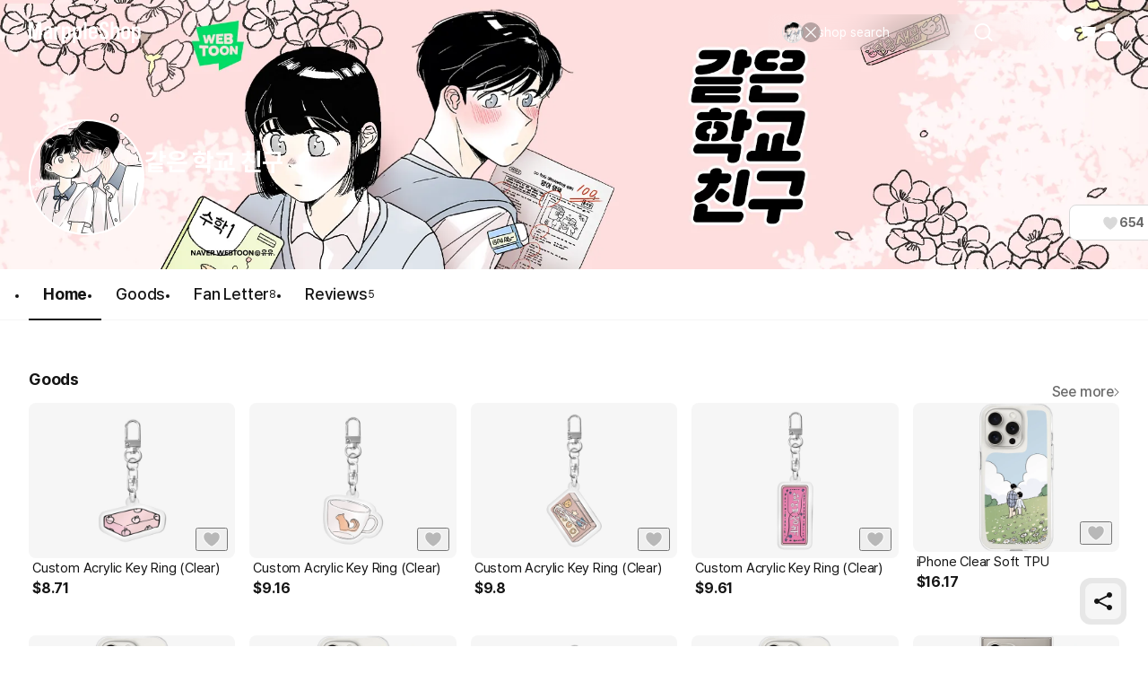

--- FILE ---
content_type: text/html; charset=utf-8
request_url: https://marpple.shop/en/afriend
body_size: 40889
content:
<!DOCTYPE html>

<html lang="en"
      class="creator creator creator_store_home membership-sdk-global-style-identifier "
      mp_worker_policy="false"
      master_admin="false"
      is_session="false"
      is_temp=""
      can_selling="true"
      is_seller="false"
      is_crew="false"
      is_verify="false"
      is_mobile="false"
      is_ie="false"
      crew_name=""
      bonus_profit_service="true"
      is_plus="false"
      is_app="false"
      need_adult_check="false"
      not-safe-area="false"
      is_youtube_app="false"
      data-is_inhouse="false"
      safe-area="false"
      data-marketplace_name="MARPPLE_SHOP"
>
<head>
    <meta charset="utf-8">
    <!-- Google Tag Manager -->
    <script>(function(w,d,s,l,i){w[l]=w[l]||[];w[l].push({'gtm.start':
          new Date().getTime(),event:'gtm.js'});var f=d.getElementsByTagName(s)[0],
        j=d.createElement(s),dl=l!='dataLayer'?'&l='+l:'';j.async=true;j.src=
        'https://www.googletagmanager.com/gtm.js?id='+i+dl;f.parentNode.insertBefore(j,f);
      })(window,document,'script','dataLayer','GTM-WZVQ58XT');</script>
    <!-- End Google Tag Manager -->

    
        <meta name="viewport"
              content="viewport-fit=cover,width=device-width,initial-scale=0,minimum-scale=1.0,maximum-scale=1.0,user-scalable=no"
              id="viewport">
    
    
    <meta content="IE=edge" http-equiv="X-UA-Compatible">
    <meta name="format-detection" content="telephone=no">
    <meta name="google-site-verification" content="_RWNKYX0u59GAvQEfFZwz3PEDymirTtzZgggTthHZ84" />
    <meta name="google-site-verification" content="bKTBvNaZd9H6_IWV00LMO5huC3l-i3toOz67FHx282s" />
    <meta name="facebook-domain-verification" content="iqd8u5oo55lc9g73taukae81aowgpo" />
    <meta property="og:type" content="website">
    <meta name="naver-site-verification" content="f3615cca48dea1397cf6af88849219737e72151b" />

    <!--  webtoonfriends.kr 네이버 서치어드바이저 등록-->
    <meta name="naver-site-verification" content="63490e3802ef5048192cd14ff72192a06cb8684e" />
    
        
            <title>
                
                같은 학교 친구
            </title>
        
        <meta name="description" content="같은 학교 친구">
        <meta property="og:image" content="https://common.image.cf.marpple.co/creator/banners/pc_afriend.png?w=1200&f=png">
        <meta property="og:url" content="https://marpple.shop/en/afriend">
        <meta property="og:title" content="같은 학교 친구">
        <meta property="og:description" content="같은 학교 친구">
        
    
    <script>
      (function () {
        window.is_ipad_session = false;
        const is_ipad = (() => {
          const ua = navigator.userAgent || navigator.vendor || window.opera;
          const isIpad = /iPad/.test(ua);
          const isMac = /Macintosh/i.test(ua);
          const isTouchDevice = 'ontouchstart' in window || navigator.maxTouchPoints > 1;
          return isIpad || (isMac && isTouchDevice);
        })();

        const html$ = document.querySelector('html');
        const fetchUseIpad = (__use_ipad) => {
          if (typeof fetch == 'function') {
            html$.style.visibility='hidden';
            return fetch('/@api/mp/use_ipad', {
              method: 'PATCH',
              headers: {'Content-Type': 'application/json'},
              body: JSON.stringify({__use_ipad}),
            }).then(r => {
              window.location.reload();
            }).catch(() => {
              html$.style.visibility='';
            });
          }
        };
        if (is_ipad) {
          if (false) {
            if (!is_ipad_session) fetchUseIpad(true);
          } else {
            if (is_ipad_session) fetchUseIpad(false);
          }
          html$.style.overflowY = 'scroll';
        } else {
          if (is_ipad_session) fetchUseIpad(false);
        }
      })();
    </script>

    <link rel="canonical" href="https://marpple.shop/kr/afriend">
    
        <link rel="alternate" href="https://marpple.shop/en/afriend" hreflang="en" />
    
    
        <link rel="alternate" href="https://marpple.shop/jp/afriend" hreflang="ja" />
    
    <!--font family-->
    <link rel="stylesheet preload prefetch" as="style" href="/font/pretendard.css" type="text/css">
    <link rel="stylesheet preload prefetch" as="style" href="/font/unica.css" type="text/css">
    <link rel="stylesheet preload prefetch" as="style" href="/font/bebas.css" type="text/css">
    <link rel="stylesheet preload prefetch" as="style" href="/font/campton.css" type="text/css">

    <link rel="apple-touch-icon-precomposed" href="/ico/creator/apple-touch-icon-precomposed-120.png?v=2024021601"
          sizes="120x120">
    <link rel="apple-touch-icon-precomposed" href="/ico/creator/apple-touch-icon-precomposed-152.png?v=2024021601"
          sizes="152x152">
    <link rel="apple-touch-icon-precomposed" href="/ico/creator/apple-touch-icon-precomposed-180.png?v=2024021601"
          sizes="180x180">
    <link rel="icon" type="image/png" href="/ico/creator/favicon-192.png?v=2024021601" sizes="192x192">
    <link rel="shortcut icon" href="/ico/creator/favicon.ico?v=2024021601" sizes="32x32">

    <link rel="stylesheet" href="/font/font.css?t=202406241115">
    <link rel="stylesheet" href="/font/MakerFont/MakerFont.css?t=202406241115">
    <link rel="stylesheet" href="/font/MakerFont/s3.font.css?t=20250422">
    <link rel="stylesheet" href="/font/settings-libs/linearicons.css?t=2021012915">
    <link rel="stylesheet" href="/font/settings-libs/pe-icon-7-stroke.css">
    <link rel="stylesheet" type="text/css"
          href="//style.marpple.co/dist/style/190516214748/rangeslider_Zhzq6qvfc6V7aT.css">
    <link rel="stylesheet" type="text/css" href="//style.marpple.co/dist/style/190516214748/swiper_sZT7U9dx6kRQbi.css">
    
    <link rel="stylesheet" type="text/css" href="https://s3.marpple.co/build/prod_tts_mps_dist/18096_a8e1d630b7b48633a54c.css">
    <link rel="stylesheet" type="text/css" href="https://s3.marpple.co/build/prod_tts_mps_dist/63314_a614c662052b9dadd9e2.css">
    <link rel="stylesheet" type="text/css" href="https://s3.marpple.co/build/prod_tts_mps_dist/53236_90cdb65737095a763390.css">
    <link rel="stylesheet" type="text/css" href="https://s3.marpple.co/build/prod_tts_mps_dist/38792_dddc8c5fee3e53646ee4.css">
    <link rel="stylesheet" type="text/css" href="https://s3.marpple.co/build/prod_tts_mps_dist/72076_1f937e3790e67508dd6e.css">
    <link rel="stylesheet" type="text/css" href="https://s3.marpple.co/build/prod_tts_mps_dist/34231_09e8a886f2f0f6888506.css">
    
        <link rel="stylesheet" type="text/css" href="https://s3.marpple.co/build/prod_tts_mps_dist/19874_62ef4b3869b52e32d2c2.css">
    
</head>
<body class="creator creator_store_home membership-sdk-global-style-identifier mshop is_pc">
<!-- Google Tag Manager (noscript) -->
<noscript><iframe src="https://www.googletagmanager.com/ns.html?id=GTM-WZVQ58XT"
                  height="0" width="0" style="display:none;visibility:hidden"></iframe></noscript>
<!-- End Google Tag Manager (noscript) -->
<script></script>

<div id="body">
    <div
      class="don_frame is_show "
      id=""
      frame_name="/modules/MShop/App/Store/StoreMain/S/Mui/frame.js"
      frame_index="0"
      frame_tag=""
      hide_frame_button_type=""
      is_height=false
      is-mui="true"
      
      
    >
      <div class="don_wrapper">
        <div class="body">
          <div
            class="don_page is_show "
            id=""
            page_name="/modules/MShop/App/Store/StoreMain/S/Mui/page.js"
            page_index="0"
            tab_length="1"
            hide_frame_button_type=""
            
          >
            <div class="don_wrapper">
              <div class="header">
                <button type="button" class="don_back_page"><span>BACK</span></button><div class="tab_buttons"><button class="tab_button" selected="true" tab_name="/modules/MShop/App/Store/StoreMain/S/Mui/tab.js" tab_index="0"></button></div><button type="button" class="don_hide_frame"><span></span></button>
              </div>
              <div class="body"><div
      class="don_tab  is_show"
      id=""
      tab_name="/modules/MShop/App/Store/StoreMain/S/Mui/tab.js"
      
    >
      <div class="don_wrapper"><div data-rune="StoreMainPage" data-rune-parent="null" class="StoreMainPage">
        <div data-rune="LayoutView" data-rune-parent="StoreMainPage" class="LayoutView layout__0c0dfc36 full_width__0c0dfc36  undefined">
      <div class="body_container__0c0dfc36 LayoutView__body_container"><div data-rune="StoreMainBody" data-rune-parent="LayoutView" class="StoreMainBody page__970d26b4">
        <div data-rune="CreatorShopMainBanner24View" data-rune-parent="StoreMainBody" class="CreatorShopMainBanner24View default_banner__81c905e1">
      <div class="gradient__81c905e1">
            <img
              src="https://common.image.cf.marpple.co/creator/banners/pc_afriend.png?q=80&amp;w=2880&amp;f=webp"
              alt=""
            />
          </div>

      <div
        class="default_creator_shop_information_wrapper__81c905e1"
      >
        <div class="creator_shop_information__81c905e1">
          <img
                alt=""
                src="https://common.image.cf.marpple.co/files/u_3586249/2024/3/original/7291dc5cfff6ef4949ddd5efba212f2234b5804d1.png?q=80&amp;w=250&amp;f=webp"
                class="creator_profile_image__81c905e1"
              />

          <div
            class="creator_profile_text__81c905e1 has_creator_thumbnail__81c905e1"
          >
            <div class="main__81c905e1">
              <div class="creator_name__81c905e1">
                <div data-rune="CreatorNameView" data-rune-parent="CreatorShopMainBanner24View" class="CreatorNameView guarantee__dae1df46  xLarge__dae1df46">
      <div class="name__dae1df46"><p
      class="font_28_bold_kr creator_name_text__81c905e1 default_cover__81c905e1"
    >
      같은 학교 친구
    </p></div>
      <div class="svg__dae1df46 pointer__dae1df46">
        
      </div>
    </div>
                
              </div>
            </div>

            <div
              class="sub__81c905e1"
            >
              

              <div class="button_gap__81c905e1">
                
                
                
                <button
      data-rune="DetachedButtonView" data-rune-parent="CreatorShopMainBanner24View" class="DetachedButtonView size_40__12d096c2 style_secondary_a__12d096c2 like_button__81c905e1"
      
      
    >
      <svg
  xmlns="http://www.w3.org/2000/svg"
  width="100%"
  height="100%"
  viewBox="0 0 17 16"
  fill="none"
>
  <path
    d="M14.8548 4.83984C14.2553 3.37317 12.9364 2.6665 11.6175 2.6665C10.4186 2.6665 9.22622 3.25317 8.57344 4.3865C8.56012 4.4065 8.54679 4.43317 8.53347 4.45317C8.52015 4.47317 8.50683 4.47984 8.48684 4.47984C8.46686 4.47984 8.45354 4.47317 8.44022 4.45317C8.4269 4.43317 8.41357 4.4065 8.40025 4.3865C7.75413 3.25317 6.55513 2.6665 5.35614 2.6665C4.05057 2.6665 2.73167 3.37317 2.13218 4.83984C1.32619 6.81317 2.27206 8.99317 3.50436 10.5732C5.98228 13.5198 8.00059 14.4732 8.42023 14.6532C8.47352 14.6732 8.52681 14.6732 8.5801 14.6532C8.99975 14.4798 11.0114 13.5265 13.496 10.5732C14.7216 8.99317 15.6741 6.81317 14.8682 4.83984H14.8548Z"
    fill="#D9D9D9"
  />
</svg>
    <span class="font_14_bold_kr">654</span> 
    </button>
              </div>
            </div>
          </div>
        </div>
      </div>
    </div>
        <div class="sub_header__970d26b4">
          <nav data-rune="LnbCreatorShop24View" data-rune-parent="StoreMainBody" class="LnbCreatorShop24View lnb_creator_shop_2_4__040660ba">
      <ul class="menu_list__040660ba">
        <li>
              <a
      data-rune="TabCreatorShopView" data-rune-parent="LnbCreatorShop24View" class="TabCreatorShopView font_18_bold_kr select_pc__a608270d"
      href="/afriend"
    >
      Home <div class="line__a608270d"></div>
    </a>
            </li><li>
              <a
      data-rune="TabCreatorShopView" data-rune-parent="LnbCreatorShop24View" class="TabCreatorShopView font_18_medium_kr unselect_pc__a608270d"
      href="/afriend/products?cate_root_id=1"
    >
      Goods 
    </a>
            </li><li>
              <a
      data-rune="TabCreatorShopView" data-rune-parent="LnbCreatorShop24View" class="TabCreatorShopView font_18_medium_kr unselect_pc__a608270d"
      href="/afriend/fan-letter"
    >
      <span class="font_18_medium_kr">Fan Letter</span
                        ><span class="font_12_regular_kr count__040660ba">8</span> 
    </a>
            </li><li>
              <a
      data-rune="TabCreatorShopView" data-rune-parent="LnbCreatorShop24View" class="TabCreatorShopView font_18_medium_kr unselect_pc__a608270d"
      href="/afriend/review"
    >
      <span class="font_18_medium_kr">Reviews</span
                        ><span class="font_12_regular_kr count__040660ba">5</span> 
    </a>
            </li>
      </ul>
    </nav>
        </div>

        <div class="store_main_wrap__970d26b4">
          <!-- 1. 멤버십 / 커미션 / 후원 -->
          

          <!-- 2. 굿즈 -->
          <!-- 3. 핸드메이드 -->
          <!-- 4. 브랜드딜 -->
          <!-- 5. 전자책 -->
          
                        <div class="section_wrapper__970d26b4">
                          <div class="title__970d26b4">
                            <div data-rune="SectionTitle" data-rune-parent="StoreMainBody" class="SectionTitle section_title__99a6df45 semiMedium__99a6df45">
      <div class="title_wrapper__99a6df45">
        <div data-rune="Title" data-rune-parent="SectionTitle" class="Title page_title__2bac9b66 undefined light__2bac9b66 undefined">
        

        <div class="title__2bac9b66"">
          <h2 class="font_18_bold_kr">Goods</h2>
          
        </div>

      </div>
        <div class="plugin_views__99a6df45"><a
        data-rune="SeeMoreLinkView" data-rune-parent="SectionTitle" class="SeeMoreLinkView see_more__e272de66 font_16_medium_kr undefined light__e272de66"
        data-post-message="$dataStr_{(2)navigate(2):{(2)name(2):(2)EmptyScreen(2),(2)params(2):{(2)uri(2):(2)/en/afriend/products?cate_root_id=1(2)}}}"
        href="/en/afriend/products?cate_root_id=1"
      >
        See more
        <svg
  xmlns="http://www.w3.org/2000/svg"
  width="100%"
  height="100%"
  viewBox="0 0 6 12"
  fill="none"
>
  <g clip-path="url(#clip0_5425_6148)">
    <path
      d="M0.561523 10.001C0.561523 9.89098 0.601523 9.77598 0.691523 9.69098L4.38152 6.00098L0.691523 2.31098C0.521523 2.14098 0.521523 1.86098 0.691523 1.69098C0.861523 1.52098 1.14152 1.52098 1.31152 1.69098L5.31152 5.69098C5.48152 5.86098 5.48152 6.14098 5.31152 6.31098L1.31152 10.311C1.14152 10.481 0.861523 10.481 0.691523 10.311C0.606523 10.226 0.561523 10.111 0.561523 10.001Z"
      fill="currentColor"
    />
  </g>
  <defs>
    <clipPath id="clip0_5425_6148">
      <rect width="6" height="12" fill="white" />
    </clipPath>
  </defs>
</svg>
      </a></div>
      </div>
      
    </div>
                          </div>
                          <div class="list__970d26b4">
                            <div data-rune="CardProductControllerView" data-rune-parent="StoreMainBody" class="CardProductControllerView" >
        <div data-rune="CardProductView" data-rune-parent="CardProductControllerView" class="CardProductView type_c_size_large_layout_vertical__afa4a570">
        <div
        data-rune="ProductImageView" data-rune-parent="CardProductView" class="ProductImageView product_image__b6c592f5 size_xlarge_large__b6c592f5"
      >
        <div
              class="badge_main_wrapper__b6c592f5 size_xlarge_large__b6c592f5"
            >
              
            </div>
        <div
              class="badge_realtime_wrapper__b6c592f5 size_xlarge_large__b6c592f5"
            >
              
            </div>

        <button
          type="button"
          class="like_wrapper__b6c592f5 size_xlarge_large__b6c592f5"
        >
          <span data-rune="LikeView" data-rune-parent="ProductImageView" class="LikeView size_large__842e7562"><svg
  xmlns="http://www.w3.org/2000/svg"
  width="100%"
  height="100%"
  viewBox="0 0 18 18"
  fill="none"
>
  <path
    d="M16.6262 4.5352C15.9068 2.82433 14.3241 2 12.7415 2C11.3027 2 9.87186 2.68435 9.08852 4.00639C9.07253 4.02972 9.05654 4.06083 9.04056 4.08416C9.02457 4.10749 9.00858 4.11526 8.9846 4.11526C8.96062 4.11526 8.94464 4.10749 8.92865 4.08416C8.91266 4.06083 8.89668 4.02972 8.88069 4.00639C8.10534 2.68435 6.66655 2 5.22776 2C3.66107 2 2.0784 2.82433 1.359 4.5352C0.391816 6.83711 1.52686 9.38009 3.00562 11.2232C5.97913 14.6605 8.40109 15.7725 8.90467 15.9825C8.96862 16.0058 9.03256 16.0058 9.09651 15.9825C9.60009 15.7803 12.0141 14.6682 14.9956 11.2232C16.4663 9.38009 17.6094 6.83711 16.6422 4.5352H16.6262Z"
    fill="#141414"
    fill-opacity="0.25"
  />
  <path
    d="M12.7412 1.5C14.3999 1.5 16.0824 2.32223 16.9443 4.03516H16.9746L17.1035 4.3418C18.1817 6.90843 16.8867 9.65542 15.3867 11.5352L15.3799 11.543L15.374 11.5508C12.3391 15.0576 9.85845 16.2152 9.2832 16.4463L9.26758 16.4521C9.09304 16.5158 8.90792 16.5158 8.7334 16.4521L8.71191 16.4443C8.14422 16.2076 5.65698 15.0513 2.62793 11.5498L2.62109 11.543L2.61523 11.5361C1.10559 9.65449 -0.179715 6.90793 0.898438 4.3418L1.06055 3.99316C1.92815 2.30917 3.59631 1.50007 5.22754 1.5C6.6369 1.5 8.06712 2.09579 8.98535 3.27441C9.90681 2.09683 11.33 1.50007 12.7412 1.5Z"
    stroke="white"
    stroke-opacity="0.6"
  />
</svg></span>
        </button>

        <a class="image_wrapper__b6c592f5" href="/afriend/products/23816318" data-post-message="$dataStr_{(2)navigate(2):{(2)name(2):(2)SubScreen(2),(2)params(2):{(2)uri(2):(2)/afriend/products/23816318(2)}}}">
          <img
            alt="같은 학교 친구, Custom Acrylic Key Ring (Clear)"
            class="image__b6c592f5 lazy-src"
            data-src="https://common.image.cf.marpple.co/files/u_3586249/2024/2/original/fcb752e2e34e853de276a73b1ba1b418e45672591.png?q=92&amp;w=450&amp;f=webp&amp;bg=f6f6f6"
            data-composite_template_id="undefined"
            style="max-width:75%;max-height:75%;"
          />
        </a>
      </div>

        <div class="product_info_detail__afa4a570">
          <div
            class="info__afa4a570"
          >
            <a
        data-rune="ProductTitleView" data-rune-parent="CardProductView" class="ProductTitleView adult_off_text_layout__f0ec7e20 font_15_regular_kr"
        href="/afriend/products/23816318"
        data-post-message="$dataStr_{(2)navigate(2):{(2)name(2):(2)SubScreen(2),(2)params(2):{(2)uri(2):(2)/afriend/products/23816318(2)}}}"
      >
        Custom Acrylic Key Ring (Clear)
      </a>
            <span data-rune="PriceView" data-rune-parent="CardProductView" class="PriceView font_16_bold_kr price-number"><span>$</span><span>8.71</span></span>
          </div>

          <div class="badge_sub__afa4a570">
            
          </div>
        </div>
      </div>
      </div><div data-rune="CardProductControllerView" data-rune-parent="StoreMainBody" class="CardProductControllerView" >
        <div data-rune="CardProductView" data-rune-parent="CardProductControllerView" class="CardProductView type_c_size_large_layout_vertical__afa4a570">
        <div
        data-rune="ProductImageView" data-rune-parent="CardProductView" class="ProductImageView product_image__b6c592f5 size_xlarge_large__b6c592f5"
      >
        <div
              class="badge_main_wrapper__b6c592f5 size_xlarge_large__b6c592f5"
            >
              
            </div>
        <div
              class="badge_realtime_wrapper__b6c592f5 size_xlarge_large__b6c592f5"
            >
              
            </div>

        <button
          type="button"
          class="like_wrapper__b6c592f5 size_xlarge_large__b6c592f5"
        >
          <span data-rune="LikeView" data-rune-parent="ProductImageView" class="LikeView size_large__842e7562"><svg
  xmlns="http://www.w3.org/2000/svg"
  width="100%"
  height="100%"
  viewBox="0 0 18 18"
  fill="none"
>
  <path
    d="M16.6262 4.5352C15.9068 2.82433 14.3241 2 12.7415 2C11.3027 2 9.87186 2.68435 9.08852 4.00639C9.07253 4.02972 9.05654 4.06083 9.04056 4.08416C9.02457 4.10749 9.00858 4.11526 8.9846 4.11526C8.96062 4.11526 8.94464 4.10749 8.92865 4.08416C8.91266 4.06083 8.89668 4.02972 8.88069 4.00639C8.10534 2.68435 6.66655 2 5.22776 2C3.66107 2 2.0784 2.82433 1.359 4.5352C0.391816 6.83711 1.52686 9.38009 3.00562 11.2232C5.97913 14.6605 8.40109 15.7725 8.90467 15.9825C8.96862 16.0058 9.03256 16.0058 9.09651 15.9825C9.60009 15.7803 12.0141 14.6682 14.9956 11.2232C16.4663 9.38009 17.6094 6.83711 16.6422 4.5352H16.6262Z"
    fill="#141414"
    fill-opacity="0.25"
  />
  <path
    d="M12.7412 1.5C14.3999 1.5 16.0824 2.32223 16.9443 4.03516H16.9746L17.1035 4.3418C18.1817 6.90843 16.8867 9.65542 15.3867 11.5352L15.3799 11.543L15.374 11.5508C12.3391 15.0576 9.85845 16.2152 9.2832 16.4463L9.26758 16.4521C9.09304 16.5158 8.90792 16.5158 8.7334 16.4521L8.71191 16.4443C8.14422 16.2076 5.65698 15.0513 2.62793 11.5498L2.62109 11.543L2.61523 11.5361C1.10559 9.65449 -0.179715 6.90793 0.898438 4.3418L1.06055 3.99316C1.92815 2.30917 3.59631 1.50007 5.22754 1.5C6.6369 1.5 8.06712 2.09579 8.98535 3.27441C9.90681 2.09683 11.33 1.50007 12.7412 1.5Z"
    stroke="white"
    stroke-opacity="0.6"
  />
</svg></span>
        </button>

        <a class="image_wrapper__b6c592f5" href="/afriend/products/23816317" data-post-message="$dataStr_{(2)navigate(2):{(2)name(2):(2)SubScreen(2),(2)params(2):{(2)uri(2):(2)/afriend/products/23816317(2)}}}">
          <img
            alt="같은 학교 친구, Custom Acrylic Key Ring (Clear)"
            class="image__b6c592f5 lazy-src"
            data-src="https://common.image.cf.marpple.co/files/u_3586249/2024/2/original/0c27d5dceb8325a897837f423e134ae929dab0a71.png?q=92&amp;w=450&amp;f=webp&amp;bg=f6f6f6"
            data-composite_template_id="undefined"
            style="max-width:75%;max-height:75%;"
          />
        </a>
      </div>

        <div class="product_info_detail__afa4a570">
          <div
            class="info__afa4a570"
          >
            <a
        data-rune="ProductTitleView" data-rune-parent="CardProductView" class="ProductTitleView adult_off_text_layout__f0ec7e20 font_15_regular_kr"
        href="/afriend/products/23816317"
        data-post-message="$dataStr_{(2)navigate(2):{(2)name(2):(2)SubScreen(2),(2)params(2):{(2)uri(2):(2)/afriend/products/23816317(2)}}}"
      >
        Custom Acrylic Key Ring (Clear)
      </a>
            <span data-rune="PriceView" data-rune-parent="CardProductView" class="PriceView font_16_bold_kr price-number"><span>$</span><span>9.16</span></span>
          </div>

          <div class="badge_sub__afa4a570">
            
          </div>
        </div>
      </div>
      </div><div data-rune="CardProductControllerView" data-rune-parent="StoreMainBody" class="CardProductControllerView" >
        <div data-rune="CardProductView" data-rune-parent="CardProductControllerView" class="CardProductView type_c_size_large_layout_vertical__afa4a570">
        <div
        data-rune="ProductImageView" data-rune-parent="CardProductView" class="ProductImageView product_image__b6c592f5 size_xlarge_large__b6c592f5"
      >
        <div
              class="badge_main_wrapper__b6c592f5 size_xlarge_large__b6c592f5"
            >
              
            </div>
        <div
              class="badge_realtime_wrapper__b6c592f5 size_xlarge_large__b6c592f5"
            >
              
            </div>

        <button
          type="button"
          class="like_wrapper__b6c592f5 size_xlarge_large__b6c592f5"
        >
          <span data-rune="LikeView" data-rune-parent="ProductImageView" class="LikeView size_large__842e7562"><svg
  xmlns="http://www.w3.org/2000/svg"
  width="100%"
  height="100%"
  viewBox="0 0 18 18"
  fill="none"
>
  <path
    d="M16.6262 4.5352C15.9068 2.82433 14.3241 2 12.7415 2C11.3027 2 9.87186 2.68435 9.08852 4.00639C9.07253 4.02972 9.05654 4.06083 9.04056 4.08416C9.02457 4.10749 9.00858 4.11526 8.9846 4.11526C8.96062 4.11526 8.94464 4.10749 8.92865 4.08416C8.91266 4.06083 8.89668 4.02972 8.88069 4.00639C8.10534 2.68435 6.66655 2 5.22776 2C3.66107 2 2.0784 2.82433 1.359 4.5352C0.391816 6.83711 1.52686 9.38009 3.00562 11.2232C5.97913 14.6605 8.40109 15.7725 8.90467 15.9825C8.96862 16.0058 9.03256 16.0058 9.09651 15.9825C9.60009 15.7803 12.0141 14.6682 14.9956 11.2232C16.4663 9.38009 17.6094 6.83711 16.6422 4.5352H16.6262Z"
    fill="#141414"
    fill-opacity="0.25"
  />
  <path
    d="M12.7412 1.5C14.3999 1.5 16.0824 2.32223 16.9443 4.03516H16.9746L17.1035 4.3418C18.1817 6.90843 16.8867 9.65542 15.3867 11.5352L15.3799 11.543L15.374 11.5508C12.3391 15.0576 9.85845 16.2152 9.2832 16.4463L9.26758 16.4521C9.09304 16.5158 8.90792 16.5158 8.7334 16.4521L8.71191 16.4443C8.14422 16.2076 5.65698 15.0513 2.62793 11.5498L2.62109 11.543L2.61523 11.5361C1.10559 9.65449 -0.179715 6.90793 0.898438 4.3418L1.06055 3.99316C1.92815 2.30917 3.59631 1.50007 5.22754 1.5C6.6369 1.5 8.06712 2.09579 8.98535 3.27441C9.90681 2.09683 11.33 1.50007 12.7412 1.5Z"
    stroke="white"
    stroke-opacity="0.6"
  />
</svg></span>
        </button>

        <a class="image_wrapper__b6c592f5" href="/afriend/products/23816314" data-post-message="$dataStr_{(2)navigate(2):{(2)name(2):(2)SubScreen(2),(2)params(2):{(2)uri(2):(2)/afriend/products/23816314(2)}}}">
          <img
            alt="같은 학교 친구, Custom Acrylic Key Ring (Clear)"
            class="image__b6c592f5 lazy-src"
            data-src="https://common.image.cf.marpple.co/files/u_3586249/2024/2/original/2c6dd7b875b284a3c0b1f7741e7983c539b083181.png?q=92&amp;w=450&amp;f=webp&amp;bg=f6f6f6"
            data-composite_template_id="undefined"
            style="max-width:75%;max-height:75%;"
          />
        </a>
      </div>

        <div class="product_info_detail__afa4a570">
          <div
            class="info__afa4a570"
          >
            <a
        data-rune="ProductTitleView" data-rune-parent="CardProductView" class="ProductTitleView adult_off_text_layout__f0ec7e20 font_15_regular_kr"
        href="/afriend/products/23816314"
        data-post-message="$dataStr_{(2)navigate(2):{(2)name(2):(2)SubScreen(2),(2)params(2):{(2)uri(2):(2)/afriend/products/23816314(2)}}}"
      >
        Custom Acrylic Key Ring (Clear)
      </a>
            <span data-rune="PriceView" data-rune-parent="CardProductView" class="PriceView font_16_bold_kr price-number"><span>$</span><span>9.8</span></span>
          </div>

          <div class="badge_sub__afa4a570">
            
          </div>
        </div>
      </div>
      </div><div data-rune="CardProductControllerView" data-rune-parent="StoreMainBody" class="CardProductControllerView" >
        <div data-rune="CardProductView" data-rune-parent="CardProductControllerView" class="CardProductView type_c_size_large_layout_vertical__afa4a570">
        <div
        data-rune="ProductImageView" data-rune-parent="CardProductView" class="ProductImageView product_image__b6c592f5 size_xlarge_large__b6c592f5"
      >
        <div
              class="badge_main_wrapper__b6c592f5 size_xlarge_large__b6c592f5"
            >
              
            </div>
        <div
              class="badge_realtime_wrapper__b6c592f5 size_xlarge_large__b6c592f5"
            >
              
            </div>

        <button
          type="button"
          class="like_wrapper__b6c592f5 size_xlarge_large__b6c592f5"
        >
          <span data-rune="LikeView" data-rune-parent="ProductImageView" class="LikeView size_large__842e7562"><svg
  xmlns="http://www.w3.org/2000/svg"
  width="100%"
  height="100%"
  viewBox="0 0 18 18"
  fill="none"
>
  <path
    d="M16.6262 4.5352C15.9068 2.82433 14.3241 2 12.7415 2C11.3027 2 9.87186 2.68435 9.08852 4.00639C9.07253 4.02972 9.05654 4.06083 9.04056 4.08416C9.02457 4.10749 9.00858 4.11526 8.9846 4.11526C8.96062 4.11526 8.94464 4.10749 8.92865 4.08416C8.91266 4.06083 8.89668 4.02972 8.88069 4.00639C8.10534 2.68435 6.66655 2 5.22776 2C3.66107 2 2.0784 2.82433 1.359 4.5352C0.391816 6.83711 1.52686 9.38009 3.00562 11.2232C5.97913 14.6605 8.40109 15.7725 8.90467 15.9825C8.96862 16.0058 9.03256 16.0058 9.09651 15.9825C9.60009 15.7803 12.0141 14.6682 14.9956 11.2232C16.4663 9.38009 17.6094 6.83711 16.6422 4.5352H16.6262Z"
    fill="#141414"
    fill-opacity="0.25"
  />
  <path
    d="M12.7412 1.5C14.3999 1.5 16.0824 2.32223 16.9443 4.03516H16.9746L17.1035 4.3418C18.1817 6.90843 16.8867 9.65542 15.3867 11.5352L15.3799 11.543L15.374 11.5508C12.3391 15.0576 9.85845 16.2152 9.2832 16.4463L9.26758 16.4521C9.09304 16.5158 8.90792 16.5158 8.7334 16.4521L8.71191 16.4443C8.14422 16.2076 5.65698 15.0513 2.62793 11.5498L2.62109 11.543L2.61523 11.5361C1.10559 9.65449 -0.179715 6.90793 0.898438 4.3418L1.06055 3.99316C1.92815 2.30917 3.59631 1.50007 5.22754 1.5C6.6369 1.5 8.06712 2.09579 8.98535 3.27441C9.90681 2.09683 11.33 1.50007 12.7412 1.5Z"
    stroke="white"
    stroke-opacity="0.6"
  />
</svg></span>
        </button>

        <a class="image_wrapper__b6c592f5" href="/afriend/products/23816312" data-post-message="$dataStr_{(2)navigate(2):{(2)name(2):(2)SubScreen(2),(2)params(2):{(2)uri(2):(2)/afriend/products/23816312(2)}}}">
          <img
            alt="같은 학교 친구, Custom Acrylic Key Ring (Clear)"
            class="image__b6c592f5 lazy-src"
            data-src="https://common.image.cf.marpple.co/files/u_3586249/2024/2/original/2c33efe60d8e22a3701ee471cac720a7b9be33671.png?q=92&amp;w=450&amp;f=webp&amp;bg=f6f6f6"
            data-composite_template_id="undefined"
            style="max-width:75%;max-height:75%;"
          />
        </a>
      </div>

        <div class="product_info_detail__afa4a570">
          <div
            class="info__afa4a570"
          >
            <a
        data-rune="ProductTitleView" data-rune-parent="CardProductView" class="ProductTitleView adult_off_text_layout__f0ec7e20 font_15_regular_kr"
        href="/afriend/products/23816312"
        data-post-message="$dataStr_{(2)navigate(2):{(2)name(2):(2)SubScreen(2),(2)params(2):{(2)uri(2):(2)/afriend/products/23816312(2)}}}"
      >
        Custom Acrylic Key Ring (Clear)
      </a>
            <span data-rune="PriceView" data-rune-parent="CardProductView" class="PriceView font_16_bold_kr price-number"><span>$</span><span>9.61</span></span>
          </div>

          <div class="badge_sub__afa4a570">
            
          </div>
        </div>
      </div>
      </div><div data-rune="CardProductControllerView" data-rune-parent="StoreMainBody" class="CardProductControllerView" >
        <div data-rune="CardProductView" data-rune-parent="CardProductControllerView" class="CardProductView type_c_size_large_layout_vertical__afa4a570">
        <div
        data-rune="ProductImageView" data-rune-parent="CardProductView" class="ProductImageView product_image__b6c592f5 size_xlarge_large__b6c592f5"
      >
        <div
              class="badge_main_wrapper__b6c592f5 size_xlarge_large__b6c592f5"
            >
              
            </div>
        <div
              class="badge_realtime_wrapper__b6c592f5 size_xlarge_large__b6c592f5"
            >
              
            </div>

        <button
          type="button"
          class="like_wrapper__b6c592f5 size_xlarge_large__b6c592f5"
        >
          <span data-rune="LikeView" data-rune-parent="ProductImageView" class="LikeView size_large__842e7562"><svg
  xmlns="http://www.w3.org/2000/svg"
  width="100%"
  height="100%"
  viewBox="0 0 18 18"
  fill="none"
>
  <path
    d="M16.6262 4.5352C15.9068 2.82433 14.3241 2 12.7415 2C11.3027 2 9.87186 2.68435 9.08852 4.00639C9.07253 4.02972 9.05654 4.06083 9.04056 4.08416C9.02457 4.10749 9.00858 4.11526 8.9846 4.11526C8.96062 4.11526 8.94464 4.10749 8.92865 4.08416C8.91266 4.06083 8.89668 4.02972 8.88069 4.00639C8.10534 2.68435 6.66655 2 5.22776 2C3.66107 2 2.0784 2.82433 1.359 4.5352C0.391816 6.83711 1.52686 9.38009 3.00562 11.2232C5.97913 14.6605 8.40109 15.7725 8.90467 15.9825C8.96862 16.0058 9.03256 16.0058 9.09651 15.9825C9.60009 15.7803 12.0141 14.6682 14.9956 11.2232C16.4663 9.38009 17.6094 6.83711 16.6422 4.5352H16.6262Z"
    fill="#141414"
    fill-opacity="0.25"
  />
  <path
    d="M12.7412 1.5C14.3999 1.5 16.0824 2.32223 16.9443 4.03516H16.9746L17.1035 4.3418C18.1817 6.90843 16.8867 9.65542 15.3867 11.5352L15.3799 11.543L15.374 11.5508C12.3391 15.0576 9.85845 16.2152 9.2832 16.4463L9.26758 16.4521C9.09304 16.5158 8.90792 16.5158 8.7334 16.4521L8.71191 16.4443C8.14422 16.2076 5.65698 15.0513 2.62793 11.5498L2.62109 11.543L2.61523 11.5361C1.10559 9.65449 -0.179715 6.90793 0.898438 4.3418L1.06055 3.99316C1.92815 2.30917 3.59631 1.50007 5.22754 1.5C6.6369 1.5 8.06712 2.09579 8.98535 3.27441C9.90681 2.09683 11.33 1.50007 12.7412 1.5Z"
    stroke="white"
    stroke-opacity="0.6"
  />
</svg></span>
        </button>

        <a class="image_wrapper__b6c592f5" href="/afriend/products/23816301" data-post-message="$dataStr_{(2)navigate(2):{(2)name(2):(2)SubScreen(2),(2)params(2):{(2)uri(2):(2)/afriend/products/23816301(2)}}}">
          <img
            alt="같은 학교 친구, iPhone Clear Soft TPU"
            class="image__b6c592f5 lazy-src"
            data-src="https://common.image.cf.marpple.co/files/u_3586249/2024/2/original/37881bb532c20d07411af1be6c3543e5d6c5ec161.png?q=92&amp;w=432&amp;f=webp&amp;bg=f6f6f6"
            data-composite_template_id="undefined"
            style="max-width:72%;max-height:72%;"
          />
        </a>
      </div>

        <div class="product_info_detail__afa4a570">
          <div
            class="info__afa4a570"
          >
            <a
        data-rune="ProductTitleView" data-rune-parent="CardProductView" class="ProductTitleView adult_off_text_layout__f0ec7e20 font_15_regular_kr"
        href="/afriend/products/23816301"
        data-post-message="$dataStr_{(2)navigate(2):{(2)name(2):(2)SubScreen(2),(2)params(2):{(2)uri(2):(2)/afriend/products/23816301(2)}}}"
      >
        iPhone Clear Soft TPU
      </a>
            <span data-rune="PriceView" data-rune-parent="CardProductView" class="PriceView font_16_bold_kr price-number"><span>$</span><span>16.17</span></span>
          </div>

          <div class="badge_sub__afa4a570">
            
          </div>
        </div>
      </div>
      </div><div data-rune="CardProductControllerView" data-rune-parent="StoreMainBody" class="CardProductControllerView" >
        <div data-rune="CardProductView" data-rune-parent="CardProductControllerView" class="CardProductView type_c_size_large_layout_vertical__afa4a570">
        <div
        data-rune="ProductImageView" data-rune-parent="CardProductView" class="ProductImageView product_image__b6c592f5 size_xlarge_large__b6c592f5"
      >
        <div
              class="badge_main_wrapper__b6c592f5 size_xlarge_large__b6c592f5"
            >
              
            </div>
        <div
              class="badge_realtime_wrapper__b6c592f5 size_xlarge_large__b6c592f5"
            >
              
            </div>

        <button
          type="button"
          class="like_wrapper__b6c592f5 size_xlarge_large__b6c592f5"
        >
          <span data-rune="LikeView" data-rune-parent="ProductImageView" class="LikeView size_large__842e7562"><svg
  xmlns="http://www.w3.org/2000/svg"
  width="100%"
  height="100%"
  viewBox="0 0 18 18"
  fill="none"
>
  <path
    d="M16.6262 4.5352C15.9068 2.82433 14.3241 2 12.7415 2C11.3027 2 9.87186 2.68435 9.08852 4.00639C9.07253 4.02972 9.05654 4.06083 9.04056 4.08416C9.02457 4.10749 9.00858 4.11526 8.9846 4.11526C8.96062 4.11526 8.94464 4.10749 8.92865 4.08416C8.91266 4.06083 8.89668 4.02972 8.88069 4.00639C8.10534 2.68435 6.66655 2 5.22776 2C3.66107 2 2.0784 2.82433 1.359 4.5352C0.391816 6.83711 1.52686 9.38009 3.00562 11.2232C5.97913 14.6605 8.40109 15.7725 8.90467 15.9825C8.96862 16.0058 9.03256 16.0058 9.09651 15.9825C9.60009 15.7803 12.0141 14.6682 14.9956 11.2232C16.4663 9.38009 17.6094 6.83711 16.6422 4.5352H16.6262Z"
    fill="#141414"
    fill-opacity="0.25"
  />
  <path
    d="M12.7412 1.5C14.3999 1.5 16.0824 2.32223 16.9443 4.03516H16.9746L17.1035 4.3418C18.1817 6.90843 16.8867 9.65542 15.3867 11.5352L15.3799 11.543L15.374 11.5508C12.3391 15.0576 9.85845 16.2152 9.2832 16.4463L9.26758 16.4521C9.09304 16.5158 8.90792 16.5158 8.7334 16.4521L8.71191 16.4443C8.14422 16.2076 5.65698 15.0513 2.62793 11.5498L2.62109 11.543L2.61523 11.5361C1.10559 9.65449 -0.179715 6.90793 0.898438 4.3418L1.06055 3.99316C1.92815 2.30917 3.59631 1.50007 5.22754 1.5C6.6369 1.5 8.06712 2.09579 8.98535 3.27441C9.90681 2.09683 11.33 1.50007 12.7412 1.5Z"
    stroke="white"
    stroke-opacity="0.6"
  />
</svg></span>
        </button>

        <a class="image_wrapper__b6c592f5" href="/afriend/products/23816299" data-post-message="$dataStr_{(2)navigate(2):{(2)name(2):(2)SubScreen(2),(2)params(2):{(2)uri(2):(2)/afriend/products/23816299(2)}}}">
          <img
            alt="같은 학교 친구, iPhone Clear Soft TPU"
            class="image__b6c592f5 lazy-src"
            data-src="https://common.image.cf.marpple.co/files/u_3586249/2024/2/original/f5b5e3f31dd43bbc855a44d12119a52a21f659941.png?q=92&amp;w=432&amp;f=webp&amp;bg=f6f6f6"
            data-composite_template_id="undefined"
            style="max-width:72%;max-height:72%;"
          />
        </a>
      </div>

        <div class="product_info_detail__afa4a570">
          <div
            class="info__afa4a570"
          >
            <a
        data-rune="ProductTitleView" data-rune-parent="CardProductView" class="ProductTitleView adult_off_text_layout__f0ec7e20 font_15_regular_kr"
        href="/afriend/products/23816299"
        data-post-message="$dataStr_{(2)navigate(2):{(2)name(2):(2)SubScreen(2),(2)params(2):{(2)uri(2):(2)/afriend/products/23816299(2)}}}"
      >
        iPhone Clear Soft TPU
      </a>
            <span data-rune="PriceView" data-rune-parent="CardProductView" class="PriceView font_16_bold_kr price-number"><span>$</span><span>16.17</span></span>
          </div>

          <div class="badge_sub__afa4a570">
            
          </div>
        </div>
      </div>
      </div><div data-rune="CardProductControllerView" data-rune-parent="StoreMainBody" class="CardProductControllerView" >
        <div data-rune="CardProductView" data-rune-parent="CardProductControllerView" class="CardProductView type_c_size_large_layout_vertical__afa4a570">
        <div
        data-rune="ProductImageView" data-rune-parent="CardProductView" class="ProductImageView product_image__b6c592f5 size_xlarge_large__b6c592f5"
      >
        <div
              class="badge_main_wrapper__b6c592f5 size_xlarge_large__b6c592f5"
            >
              
            </div>
        <div
              class="badge_realtime_wrapper__b6c592f5 size_xlarge_large__b6c592f5"
            >
              
            </div>

        <button
          type="button"
          class="like_wrapper__b6c592f5 size_xlarge_large__b6c592f5"
        >
          <span data-rune="LikeView" data-rune-parent="ProductImageView" class="LikeView size_large__842e7562"><svg
  xmlns="http://www.w3.org/2000/svg"
  width="100%"
  height="100%"
  viewBox="0 0 18 18"
  fill="none"
>
  <path
    d="M16.6262 4.5352C15.9068 2.82433 14.3241 2 12.7415 2C11.3027 2 9.87186 2.68435 9.08852 4.00639C9.07253 4.02972 9.05654 4.06083 9.04056 4.08416C9.02457 4.10749 9.00858 4.11526 8.9846 4.11526C8.96062 4.11526 8.94464 4.10749 8.92865 4.08416C8.91266 4.06083 8.89668 4.02972 8.88069 4.00639C8.10534 2.68435 6.66655 2 5.22776 2C3.66107 2 2.0784 2.82433 1.359 4.5352C0.391816 6.83711 1.52686 9.38009 3.00562 11.2232C5.97913 14.6605 8.40109 15.7725 8.90467 15.9825C8.96862 16.0058 9.03256 16.0058 9.09651 15.9825C9.60009 15.7803 12.0141 14.6682 14.9956 11.2232C16.4663 9.38009 17.6094 6.83711 16.6422 4.5352H16.6262Z"
    fill="#141414"
    fill-opacity="0.25"
  />
  <path
    d="M12.7412 1.5C14.3999 1.5 16.0824 2.32223 16.9443 4.03516H16.9746L17.1035 4.3418C18.1817 6.90843 16.8867 9.65542 15.3867 11.5352L15.3799 11.543L15.374 11.5508C12.3391 15.0576 9.85845 16.2152 9.2832 16.4463L9.26758 16.4521C9.09304 16.5158 8.90792 16.5158 8.7334 16.4521L8.71191 16.4443C8.14422 16.2076 5.65698 15.0513 2.62793 11.5498L2.62109 11.543L2.61523 11.5361C1.10559 9.65449 -0.179715 6.90793 0.898438 4.3418L1.06055 3.99316C1.92815 2.30917 3.59631 1.50007 5.22754 1.5C6.6369 1.5 8.06712 2.09579 8.98535 3.27441C9.90681 2.09683 11.33 1.50007 12.7412 1.5Z"
    stroke="white"
    stroke-opacity="0.6"
  />
</svg></span>
        </button>

        <a class="image_wrapper__b6c592f5" href="/afriend/products/23816298" data-post-message="$dataStr_{(2)navigate(2):{(2)name(2):(2)SubScreen(2),(2)params(2):{(2)uri(2):(2)/afriend/products/23816298(2)}}}">
          <img
            alt="같은 학교 친구, iPhone Clear Soft TPU"
            class="image__b6c592f5 lazy-src"
            data-src="https://common.image.cf.marpple.co/files/u_3586249/2024/2/original/769ed48ee457d6ff3cffd38925d388c2aa0522ca1.png?q=92&amp;w=432&amp;f=webp&amp;bg=f6f6f6"
            data-composite_template_id="undefined"
            style="max-width:72%;max-height:72%;"
          />
        </a>
      </div>

        <div class="product_info_detail__afa4a570">
          <div
            class="info__afa4a570"
          >
            <a
        data-rune="ProductTitleView" data-rune-parent="CardProductView" class="ProductTitleView adult_off_text_layout__f0ec7e20 font_15_regular_kr"
        href="/afriend/products/23816298"
        data-post-message="$dataStr_{(2)navigate(2):{(2)name(2):(2)SubScreen(2),(2)params(2):{(2)uri(2):(2)/afriend/products/23816298(2)}}}"
      >
        iPhone Clear Soft TPU
      </a>
            <span data-rune="PriceView" data-rune-parent="CardProductView" class="PriceView font_16_bold_kr price-number"><span>$</span><span>16.17</span></span>
          </div>

          <div class="badge_sub__afa4a570">
            
          </div>
        </div>
      </div>
      </div><div data-rune="CardProductControllerView" data-rune-parent="StoreMainBody" class="CardProductControllerView" >
        <div data-rune="CardProductView" data-rune-parent="CardProductControllerView" class="CardProductView type_c_size_large_layout_vertical__afa4a570">
        <div
        data-rune="ProductImageView" data-rune-parent="CardProductView" class="ProductImageView product_image__b6c592f5 size_xlarge_large__b6c592f5"
      >
        <div
              class="badge_main_wrapper__b6c592f5 size_xlarge_large__b6c592f5"
            >
              
            </div>
        <div
              class="badge_realtime_wrapper__b6c592f5 size_xlarge_large__b6c592f5"
            >
              
            </div>

        <button
          type="button"
          class="like_wrapper__b6c592f5 size_xlarge_large__b6c592f5"
        >
          <span data-rune="LikeView" data-rune-parent="ProductImageView" class="LikeView size_large__842e7562"><svg
  xmlns="http://www.w3.org/2000/svg"
  width="100%"
  height="100%"
  viewBox="0 0 18 18"
  fill="none"
>
  <path
    d="M16.6262 4.5352C15.9068 2.82433 14.3241 2 12.7415 2C11.3027 2 9.87186 2.68435 9.08852 4.00639C9.07253 4.02972 9.05654 4.06083 9.04056 4.08416C9.02457 4.10749 9.00858 4.11526 8.9846 4.11526C8.96062 4.11526 8.94464 4.10749 8.92865 4.08416C8.91266 4.06083 8.89668 4.02972 8.88069 4.00639C8.10534 2.68435 6.66655 2 5.22776 2C3.66107 2 2.0784 2.82433 1.359 4.5352C0.391816 6.83711 1.52686 9.38009 3.00562 11.2232C5.97913 14.6605 8.40109 15.7725 8.90467 15.9825C8.96862 16.0058 9.03256 16.0058 9.09651 15.9825C9.60009 15.7803 12.0141 14.6682 14.9956 11.2232C16.4663 9.38009 17.6094 6.83711 16.6422 4.5352H16.6262Z"
    fill="#141414"
    fill-opacity="0.25"
  />
  <path
    d="M12.7412 1.5C14.3999 1.5 16.0824 2.32223 16.9443 4.03516H16.9746L17.1035 4.3418C18.1817 6.90843 16.8867 9.65542 15.3867 11.5352L15.3799 11.543L15.374 11.5508C12.3391 15.0576 9.85845 16.2152 9.2832 16.4463L9.26758 16.4521C9.09304 16.5158 8.90792 16.5158 8.7334 16.4521L8.71191 16.4443C8.14422 16.2076 5.65698 15.0513 2.62793 11.5498L2.62109 11.543L2.61523 11.5361C1.10559 9.65449 -0.179715 6.90793 0.898438 4.3418L1.06055 3.99316C1.92815 2.30917 3.59631 1.50007 5.22754 1.5C6.6369 1.5 8.06712 2.09579 8.98535 3.27441C9.90681 2.09683 11.33 1.50007 12.7412 1.5Z"
    stroke="white"
    stroke-opacity="0.6"
  />
</svg></span>
        </button>

        <a class="image_wrapper__b6c592f5" href="/afriend/products/23816297" data-post-message="$dataStr_{(2)navigate(2):{(2)name(2):(2)SubScreen(2),(2)params(2):{(2)uri(2):(2)/afriend/products/23816297(2)}}}">
          <img
            alt="같은 학교 친구, Custom Acrylic Key Ring (Clear)"
            class="image__b6c592f5 lazy-src"
            data-src="https://common.image.cf.marpple.co/files/u_3586249/2024/2/original/9524900245696f9a12cb50493c00d7d5ca4683151.png?q=92&amp;w=450&amp;f=webp&amp;bg=f6f6f6"
            data-composite_template_id="undefined"
            style="max-width:75%;max-height:75%;"
          />
        </a>
      </div>

        <div class="product_info_detail__afa4a570">
          <div
            class="info__afa4a570"
          >
            <a
        data-rune="ProductTitleView" data-rune-parent="CardProductView" class="ProductTitleView adult_off_text_layout__f0ec7e20 font_15_regular_kr"
        href="/afriend/products/23816297"
        data-post-message="$dataStr_{(2)navigate(2):{(2)name(2):(2)SubScreen(2),(2)params(2):{(2)uri(2):(2)/afriend/products/23816297(2)}}}"
      >
        Custom Acrylic Key Ring (Clear)
      </a>
            <span data-rune="PriceView" data-rune-parent="CardProductView" class="PriceView font_16_bold_kr price-number"><span>$</span><span>8.89</span></span>
          </div>

          <div class="badge_sub__afa4a570">
            
          </div>
        </div>
      </div>
      </div><div data-rune="CardProductControllerView" data-rune-parent="StoreMainBody" class="CardProductControllerView" >
        <div data-rune="CardProductView" data-rune-parent="CardProductControllerView" class="CardProductView type_c_size_large_layout_vertical__afa4a570">
        <div
        data-rune="ProductImageView" data-rune-parent="CardProductView" class="ProductImageView product_image__b6c592f5 size_xlarge_large__b6c592f5"
      >
        <div
              class="badge_main_wrapper__b6c592f5 size_xlarge_large__b6c592f5"
            >
              
            </div>
        <div
              class="badge_realtime_wrapper__b6c592f5 size_xlarge_large__b6c592f5"
            >
              
            </div>

        <button
          type="button"
          class="like_wrapper__b6c592f5 size_xlarge_large__b6c592f5"
        >
          <span data-rune="LikeView" data-rune-parent="ProductImageView" class="LikeView size_large__842e7562"><svg
  xmlns="http://www.w3.org/2000/svg"
  width="100%"
  height="100%"
  viewBox="0 0 18 18"
  fill="none"
>
  <path
    d="M16.6262 4.5352C15.9068 2.82433 14.3241 2 12.7415 2C11.3027 2 9.87186 2.68435 9.08852 4.00639C9.07253 4.02972 9.05654 4.06083 9.04056 4.08416C9.02457 4.10749 9.00858 4.11526 8.9846 4.11526C8.96062 4.11526 8.94464 4.10749 8.92865 4.08416C8.91266 4.06083 8.89668 4.02972 8.88069 4.00639C8.10534 2.68435 6.66655 2 5.22776 2C3.66107 2 2.0784 2.82433 1.359 4.5352C0.391816 6.83711 1.52686 9.38009 3.00562 11.2232C5.97913 14.6605 8.40109 15.7725 8.90467 15.9825C8.96862 16.0058 9.03256 16.0058 9.09651 15.9825C9.60009 15.7803 12.0141 14.6682 14.9956 11.2232C16.4663 9.38009 17.6094 6.83711 16.6422 4.5352H16.6262Z"
    fill="#141414"
    fill-opacity="0.25"
  />
  <path
    d="M12.7412 1.5C14.3999 1.5 16.0824 2.32223 16.9443 4.03516H16.9746L17.1035 4.3418C18.1817 6.90843 16.8867 9.65542 15.3867 11.5352L15.3799 11.543L15.374 11.5508C12.3391 15.0576 9.85845 16.2152 9.2832 16.4463L9.26758 16.4521C9.09304 16.5158 8.90792 16.5158 8.7334 16.4521L8.71191 16.4443C8.14422 16.2076 5.65698 15.0513 2.62793 11.5498L2.62109 11.543L2.61523 11.5361C1.10559 9.65449 -0.179715 6.90793 0.898438 4.3418L1.06055 3.99316C1.92815 2.30917 3.59631 1.50007 5.22754 1.5C6.6369 1.5 8.06712 2.09579 8.98535 3.27441C9.90681 2.09683 11.33 1.50007 12.7412 1.5Z"
    stroke="white"
    stroke-opacity="0.6"
  />
</svg></span>
        </button>

        <a class="image_wrapper__b6c592f5" href="/afriend/products/23816296" data-post-message="$dataStr_{(2)navigate(2):{(2)name(2):(2)SubScreen(2),(2)params(2):{(2)uri(2):(2)/afriend/products/23816296(2)}}}">
          <img
            alt="같은 학교 친구, iPhone Clear Soft TPU"
            class="image__b6c592f5 lazy-src"
            data-src="https://common.image.cf.marpple.co/files/u_3586249/2024/2/original/0c2806119370b9ea6221f3daf7f56ddd325b54721.png?q=92&amp;w=432&amp;f=webp&amp;bg=f6f6f6"
            data-composite_template_id="undefined"
            style="max-width:72%;max-height:72%;"
          />
        </a>
      </div>

        <div class="product_info_detail__afa4a570">
          <div
            class="info__afa4a570"
          >
            <a
        data-rune="ProductTitleView" data-rune-parent="CardProductView" class="ProductTitleView adult_off_text_layout__f0ec7e20 font_15_regular_kr"
        href="/afriend/products/23816296"
        data-post-message="$dataStr_{(2)navigate(2):{(2)name(2):(2)SubScreen(2),(2)params(2):{(2)uri(2):(2)/afriend/products/23816296(2)}}}"
      >
        iPhone Clear Soft TPU
      </a>
            <span data-rune="PriceView" data-rune-parent="CardProductView" class="PriceView font_16_bold_kr price-number"><span>$</span><span>16.17</span></span>
          </div>

          <div class="badge_sub__afa4a570">
            
          </div>
        </div>
      </div>
      </div><div data-rune="CardProductControllerView" data-rune-parent="StoreMainBody" class="CardProductControllerView" >
        <div data-rune="CardProductView" data-rune-parent="CardProductControllerView" class="CardProductView type_c_size_large_layout_vertical__afa4a570">
        <div
        data-rune="ProductImageView" data-rune-parent="CardProductView" class="ProductImageView product_image__b6c592f5 size_xlarge_large__b6c592f5"
      >
        <div
              class="badge_main_wrapper__b6c592f5 size_xlarge_large__b6c592f5"
            >
              
            </div>
        <div
              class="badge_realtime_wrapper__b6c592f5 size_xlarge_large__b6c592f5"
            >
              
            </div>

        <button
          type="button"
          class="like_wrapper__b6c592f5 size_xlarge_large__b6c592f5"
        >
          <span data-rune="LikeView" data-rune-parent="ProductImageView" class="LikeView size_large__842e7562"><svg
  xmlns="http://www.w3.org/2000/svg"
  width="100%"
  height="100%"
  viewBox="0 0 18 18"
  fill="none"
>
  <path
    d="M16.6262 4.5352C15.9068 2.82433 14.3241 2 12.7415 2C11.3027 2 9.87186 2.68435 9.08852 4.00639C9.07253 4.02972 9.05654 4.06083 9.04056 4.08416C9.02457 4.10749 9.00858 4.11526 8.9846 4.11526C8.96062 4.11526 8.94464 4.10749 8.92865 4.08416C8.91266 4.06083 8.89668 4.02972 8.88069 4.00639C8.10534 2.68435 6.66655 2 5.22776 2C3.66107 2 2.0784 2.82433 1.359 4.5352C0.391816 6.83711 1.52686 9.38009 3.00562 11.2232C5.97913 14.6605 8.40109 15.7725 8.90467 15.9825C8.96862 16.0058 9.03256 16.0058 9.09651 15.9825C9.60009 15.7803 12.0141 14.6682 14.9956 11.2232C16.4663 9.38009 17.6094 6.83711 16.6422 4.5352H16.6262Z"
    fill="#141414"
    fill-opacity="0.25"
  />
  <path
    d="M12.7412 1.5C14.3999 1.5 16.0824 2.32223 16.9443 4.03516H16.9746L17.1035 4.3418C18.1817 6.90843 16.8867 9.65542 15.3867 11.5352L15.3799 11.543L15.374 11.5508C12.3391 15.0576 9.85845 16.2152 9.2832 16.4463L9.26758 16.4521C9.09304 16.5158 8.90792 16.5158 8.7334 16.4521L8.71191 16.4443C8.14422 16.2076 5.65698 15.0513 2.62793 11.5498L2.62109 11.543L2.61523 11.5361C1.10559 9.65449 -0.179715 6.90793 0.898438 4.3418L1.06055 3.99316C1.92815 2.30917 3.59631 1.50007 5.22754 1.5C6.6369 1.5 8.06712 2.09579 8.98535 3.27441C9.90681 2.09683 11.33 1.50007 12.7412 1.5Z"
    stroke="white"
    stroke-opacity="0.6"
  />
</svg></span>
        </button>

        <a class="image_wrapper__b6c592f5" href="/afriend/products/23816295" data-post-message="$dataStr_{(2)navigate(2):{(2)name(2):(2)SubScreen(2),(2)params(2):{(2)uri(2):(2)/afriend/products/23816295(2)}}}">
          <img
            alt="같은 학교 친구, Galaxy Clear Soft TPU"
            class="image__b6c592f5 lazy-src"
            data-src="https://common.image.cf.marpple.co/files/u_3586249/2024/3/original/27dccd53b0a8570433e384a9003d57e1732760c41.png?q=92&amp;w=432&amp;f=webp&amp;bg=f6f6f6"
            data-composite_template_id="undefined"
            style="max-width:72%;max-height:72%;"
          />
        </a>
      </div>

        <div class="product_info_detail__afa4a570">
          <div
            class="info__afa4a570"
          >
            <a
        data-rune="ProductTitleView" data-rune-parent="CardProductView" class="ProductTitleView adult_off_text_layout__f0ec7e20 font_15_regular_kr"
        href="/afriend/products/23816295"
        data-post-message="$dataStr_{(2)navigate(2):{(2)name(2):(2)SubScreen(2),(2)params(2):{(2)uri(2):(2)/afriend/products/23816295(2)}}}"
      >
        Galaxy Clear Soft TPU
      </a>
            <span data-rune="PriceView" data-rune-parent="CardProductView" class="PriceView font_16_bold_kr price-number"><span>$</span><span>16.17</span></span>
          </div>

          <div class="badge_sub__afa4a570">
            
          </div>
        </div>
      </div>
      </div><div data-rune="CardProductControllerView" data-rune-parent="StoreMainBody" class="CardProductControllerView" >
        <div data-rune="CardProductView" data-rune-parent="CardProductControllerView" class="CardProductView type_c_size_large_layout_vertical__afa4a570">
        <div
        data-rune="ProductImageView" data-rune-parent="CardProductView" class="ProductImageView product_image__b6c592f5 size_xlarge_large__b6c592f5"
      >
        <div
              class="badge_main_wrapper__b6c592f5 size_xlarge_large__b6c592f5"
            >
              
            </div>
        <div
              class="badge_realtime_wrapper__b6c592f5 size_xlarge_large__b6c592f5"
            >
              
            </div>

        <button
          type="button"
          class="like_wrapper__b6c592f5 size_xlarge_large__b6c592f5"
        >
          <span data-rune="LikeView" data-rune-parent="ProductImageView" class="LikeView size_large__842e7562"><svg
  xmlns="http://www.w3.org/2000/svg"
  width="100%"
  height="100%"
  viewBox="0 0 18 18"
  fill="none"
>
  <path
    d="M16.6262 4.5352C15.9068 2.82433 14.3241 2 12.7415 2C11.3027 2 9.87186 2.68435 9.08852 4.00639C9.07253 4.02972 9.05654 4.06083 9.04056 4.08416C9.02457 4.10749 9.00858 4.11526 8.9846 4.11526C8.96062 4.11526 8.94464 4.10749 8.92865 4.08416C8.91266 4.06083 8.89668 4.02972 8.88069 4.00639C8.10534 2.68435 6.66655 2 5.22776 2C3.66107 2 2.0784 2.82433 1.359 4.5352C0.391816 6.83711 1.52686 9.38009 3.00562 11.2232C5.97913 14.6605 8.40109 15.7725 8.90467 15.9825C8.96862 16.0058 9.03256 16.0058 9.09651 15.9825C9.60009 15.7803 12.0141 14.6682 14.9956 11.2232C16.4663 9.38009 17.6094 6.83711 16.6422 4.5352H16.6262Z"
    fill="#141414"
    fill-opacity="0.25"
  />
  <path
    d="M12.7412 1.5C14.3999 1.5 16.0824 2.32223 16.9443 4.03516H16.9746L17.1035 4.3418C18.1817 6.90843 16.8867 9.65542 15.3867 11.5352L15.3799 11.543L15.374 11.5508C12.3391 15.0576 9.85845 16.2152 9.2832 16.4463L9.26758 16.4521C9.09304 16.5158 8.90792 16.5158 8.7334 16.4521L8.71191 16.4443C8.14422 16.2076 5.65698 15.0513 2.62793 11.5498L2.62109 11.543L2.61523 11.5361C1.10559 9.65449 -0.179715 6.90793 0.898438 4.3418L1.06055 3.99316C1.92815 2.30917 3.59631 1.50007 5.22754 1.5C6.6369 1.5 8.06712 2.09579 8.98535 3.27441C9.90681 2.09683 11.33 1.50007 12.7412 1.5Z"
    stroke="white"
    stroke-opacity="0.6"
  />
</svg></span>
        </button>

        <a class="image_wrapper__b6c592f5" href="/afriend/products/23816294" data-post-message="$dataStr_{(2)navigate(2):{(2)name(2):(2)SubScreen(2),(2)params(2):{(2)uri(2):(2)/afriend/products/23816294(2)}}}">
          <img
            alt="같은 학교 친구, Galaxy Clear Soft TPU"
            class="image__b6c592f5 lazy-src"
            data-src="https://common.image.cf.marpple.co/files/u_3586249/2024/3/original/bd73fdf90fbcf6ddc616820b0d47d47d1c6481cb1.png?q=92&amp;w=432&amp;f=webp&amp;bg=f6f6f6"
            data-composite_template_id="undefined"
            style="max-width:72%;max-height:72%;"
          />
        </a>
      </div>

        <div class="product_info_detail__afa4a570">
          <div
            class="info__afa4a570"
          >
            <a
        data-rune="ProductTitleView" data-rune-parent="CardProductView" class="ProductTitleView adult_off_text_layout__f0ec7e20 font_15_regular_kr"
        href="/afriend/products/23816294"
        data-post-message="$dataStr_{(2)navigate(2):{(2)name(2):(2)SubScreen(2),(2)params(2):{(2)uri(2):(2)/afriend/products/23816294(2)}}}"
      >
        Galaxy Clear Soft TPU
      </a>
            <span data-rune="PriceView" data-rune-parent="CardProductView" class="PriceView font_16_bold_kr price-number"><span>$</span><span>16.17</span></span>
          </div>

          <div class="badge_sub__afa4a570">
            
          </div>
        </div>
      </div>
      </div><div data-rune="CardProductControllerView" data-rune-parent="StoreMainBody" class="CardProductControllerView" >
        <div data-rune="CardProductView" data-rune-parent="CardProductControllerView" class="CardProductView type_c_size_large_layout_vertical__afa4a570">
        <div
        data-rune="ProductImageView" data-rune-parent="CardProductView" class="ProductImageView product_image__b6c592f5 size_xlarge_large__b6c592f5"
      >
        <div
              class="badge_main_wrapper__b6c592f5 size_xlarge_large__b6c592f5"
            >
              
            </div>
        <div
              class="badge_realtime_wrapper__b6c592f5 size_xlarge_large__b6c592f5"
            >
              
            </div>

        <button
          type="button"
          class="like_wrapper__b6c592f5 size_xlarge_large__b6c592f5"
        >
          <span data-rune="LikeView" data-rune-parent="ProductImageView" class="LikeView size_large__842e7562"><svg
  xmlns="http://www.w3.org/2000/svg"
  width="100%"
  height="100%"
  viewBox="0 0 18 18"
  fill="none"
>
  <path
    d="M16.6262 4.5352C15.9068 2.82433 14.3241 2 12.7415 2C11.3027 2 9.87186 2.68435 9.08852 4.00639C9.07253 4.02972 9.05654 4.06083 9.04056 4.08416C9.02457 4.10749 9.00858 4.11526 8.9846 4.11526C8.96062 4.11526 8.94464 4.10749 8.92865 4.08416C8.91266 4.06083 8.89668 4.02972 8.88069 4.00639C8.10534 2.68435 6.66655 2 5.22776 2C3.66107 2 2.0784 2.82433 1.359 4.5352C0.391816 6.83711 1.52686 9.38009 3.00562 11.2232C5.97913 14.6605 8.40109 15.7725 8.90467 15.9825C8.96862 16.0058 9.03256 16.0058 9.09651 15.9825C9.60009 15.7803 12.0141 14.6682 14.9956 11.2232C16.4663 9.38009 17.6094 6.83711 16.6422 4.5352H16.6262Z"
    fill="#141414"
    fill-opacity="0.25"
  />
  <path
    d="M12.7412 1.5C14.3999 1.5 16.0824 2.32223 16.9443 4.03516H16.9746L17.1035 4.3418C18.1817 6.90843 16.8867 9.65542 15.3867 11.5352L15.3799 11.543L15.374 11.5508C12.3391 15.0576 9.85845 16.2152 9.2832 16.4463L9.26758 16.4521C9.09304 16.5158 8.90792 16.5158 8.7334 16.4521L8.71191 16.4443C8.14422 16.2076 5.65698 15.0513 2.62793 11.5498L2.62109 11.543L2.61523 11.5361C1.10559 9.65449 -0.179715 6.90793 0.898438 4.3418L1.06055 3.99316C1.92815 2.30917 3.59631 1.50007 5.22754 1.5C6.6369 1.5 8.06712 2.09579 8.98535 3.27441C9.90681 2.09683 11.33 1.50007 12.7412 1.5Z"
    stroke="white"
    stroke-opacity="0.6"
  />
</svg></span>
        </button>

        <a class="image_wrapper__b6c592f5" href="/afriend/products/23816293" data-post-message="$dataStr_{(2)navigate(2):{(2)name(2):(2)SubScreen(2),(2)params(2):{(2)uri(2):(2)/afriend/products/23816293(2)}}}">
          <img
            alt="같은 학교 친구, Galaxy Clear Soft TPU"
            class="image__b6c592f5 lazy-src"
            data-src="https://common.image.cf.marpple.co/files/u_3586249/2024/3/original/994bf2d0e80b709efe8900a0a37fae83f0ebac571.png?q=92&amp;w=432&amp;f=webp&amp;bg=f6f6f6"
            data-composite_template_id="undefined"
            style="max-width:72%;max-height:72%;"
          />
        </a>
      </div>

        <div class="product_info_detail__afa4a570">
          <div
            class="info__afa4a570"
          >
            <a
        data-rune="ProductTitleView" data-rune-parent="CardProductView" class="ProductTitleView adult_off_text_layout__f0ec7e20 font_15_regular_kr"
        href="/afriend/products/23816293"
        data-post-message="$dataStr_{(2)navigate(2):{(2)name(2):(2)SubScreen(2),(2)params(2):{(2)uri(2):(2)/afriend/products/23816293(2)}}}"
      >
        Galaxy Clear Soft TPU
      </a>
            <span data-rune="PriceView" data-rune-parent="CardProductView" class="PriceView font_16_bold_kr price-number"><span>$</span><span>16.17</span></span>
          </div>

          <div class="badge_sub__afa4a570">
            
          </div>
        </div>
      </div>
      </div><div data-rune="CardProductControllerView" data-rune-parent="StoreMainBody" class="CardProductControllerView" >
        <div data-rune="CardProductView" data-rune-parent="CardProductControllerView" class="CardProductView type_c_size_large_layout_vertical__afa4a570">
        <div
        data-rune="ProductImageView" data-rune-parent="CardProductView" class="ProductImageView product_image__b6c592f5 size_xlarge_large__b6c592f5"
      >
        <div
              class="badge_main_wrapper__b6c592f5 size_xlarge_large__b6c592f5"
            >
              
            </div>
        <div
              class="badge_realtime_wrapper__b6c592f5 size_xlarge_large__b6c592f5"
            >
              
            </div>

        <button
          type="button"
          class="like_wrapper__b6c592f5 size_xlarge_large__b6c592f5"
        >
          <span data-rune="LikeView" data-rune-parent="ProductImageView" class="LikeView size_large__842e7562"><svg
  xmlns="http://www.w3.org/2000/svg"
  width="100%"
  height="100%"
  viewBox="0 0 18 18"
  fill="none"
>
  <path
    d="M16.6262 4.5352C15.9068 2.82433 14.3241 2 12.7415 2C11.3027 2 9.87186 2.68435 9.08852 4.00639C9.07253 4.02972 9.05654 4.06083 9.04056 4.08416C9.02457 4.10749 9.00858 4.11526 8.9846 4.11526C8.96062 4.11526 8.94464 4.10749 8.92865 4.08416C8.91266 4.06083 8.89668 4.02972 8.88069 4.00639C8.10534 2.68435 6.66655 2 5.22776 2C3.66107 2 2.0784 2.82433 1.359 4.5352C0.391816 6.83711 1.52686 9.38009 3.00562 11.2232C5.97913 14.6605 8.40109 15.7725 8.90467 15.9825C8.96862 16.0058 9.03256 16.0058 9.09651 15.9825C9.60009 15.7803 12.0141 14.6682 14.9956 11.2232C16.4663 9.38009 17.6094 6.83711 16.6422 4.5352H16.6262Z"
    fill="#141414"
    fill-opacity="0.25"
  />
  <path
    d="M12.7412 1.5C14.3999 1.5 16.0824 2.32223 16.9443 4.03516H16.9746L17.1035 4.3418C18.1817 6.90843 16.8867 9.65542 15.3867 11.5352L15.3799 11.543L15.374 11.5508C12.3391 15.0576 9.85845 16.2152 9.2832 16.4463L9.26758 16.4521C9.09304 16.5158 8.90792 16.5158 8.7334 16.4521L8.71191 16.4443C8.14422 16.2076 5.65698 15.0513 2.62793 11.5498L2.62109 11.543L2.61523 11.5361C1.10559 9.65449 -0.179715 6.90793 0.898438 4.3418L1.06055 3.99316C1.92815 2.30917 3.59631 1.50007 5.22754 1.5C6.6369 1.5 8.06712 2.09579 8.98535 3.27441C9.90681 2.09683 11.33 1.50007 12.7412 1.5Z"
    stroke="white"
    stroke-opacity="0.6"
  />
</svg></span>
        </button>

        <a class="image_wrapper__b6c592f5" href="/afriend/products/23816292" data-post-message="$dataStr_{(2)navigate(2):{(2)name(2):(2)SubScreen(2),(2)params(2):{(2)uri(2):(2)/afriend/products/23816292(2)}}}">
          <img
            alt="같은 학교 친구, Galaxy Clear Soft TPU"
            class="image__b6c592f5 lazy-src"
            data-src="https://common.image.cf.marpple.co/files/u_3586249/2024/3/original/a0078d6241353cfa6e825c72dbac80ae175dad441.png?q=92&amp;w=432&amp;f=webp&amp;bg=f6f6f6"
            data-composite_template_id="undefined"
            style="max-width:72%;max-height:72%;"
          />
        </a>
      </div>

        <div class="product_info_detail__afa4a570">
          <div
            class="info__afa4a570"
          >
            <a
        data-rune="ProductTitleView" data-rune-parent="CardProductView" class="ProductTitleView adult_off_text_layout__f0ec7e20 font_15_regular_kr"
        href="/afriend/products/23816292"
        data-post-message="$dataStr_{(2)navigate(2):{(2)name(2):(2)SubScreen(2),(2)params(2):{(2)uri(2):(2)/afriend/products/23816292(2)}}}"
      >
        Galaxy Clear Soft TPU
      </a>
            <span data-rune="PriceView" data-rune-parent="CardProductView" class="PriceView font_16_bold_kr price-number"><span>$</span><span>16.17</span></span>
          </div>

          <div class="badge_sub__afa4a570">
            
          </div>
        </div>
      </div>
      </div>
                          </div>
                        </div>
                      

          <!-- 6. 펀딩 -->
          

          <!-- 7. 팬레터 -->
          <div class="section_wrapper__970d26b4 ">
            <div class="title__970d26b4">
              <div data-rune="SectionTitle" data-rune-parent="StoreMainBody" class="SectionTitle section_title__99a6df45 semiMedium__99a6df45">
      <div class="title_wrapper__99a6df45">
        <div data-rune="Title" data-rune-parent="SectionTitle" class="Title page_title__2bac9b66 undefined light__2bac9b66 undefined">
        

        <div class="title__2bac9b66"">
          <h2 class="font_18_bold_kr">Fan Letter</h2>
          
        </div>

      </div>
        <div class="plugin_views__99a6df45"><a
        data-rune="SeeMoreLinkView" data-rune-parent="SectionTitle" class="SeeMoreLinkView see_more__e272de66 font_16_medium_kr undefined light__e272de66"
        data-post-message="$dataStr_{(2)navigate(2):{(2)name(2):(2)EmptyScreen(2),(2)params(2):{(2)uri(2):(2)/en/afriend/fan-letter(2)}}}"
        href="/en/afriend/fan-letter"
      >
        See more
        <svg
  xmlns="http://www.w3.org/2000/svg"
  width="100%"
  height="100%"
  viewBox="0 0 6 12"
  fill="none"
>
  <g clip-path="url(#clip0_5425_6148)">
    <path
      d="M0.561523 10.001C0.561523 9.89098 0.601523 9.77598 0.691523 9.69098L4.38152 6.00098L0.691523 2.31098C0.521523 2.14098 0.521523 1.86098 0.691523 1.69098C0.861523 1.52098 1.14152 1.52098 1.31152 1.69098L5.31152 5.69098C5.48152 5.86098 5.48152 6.14098 5.31152 6.31098L1.31152 10.311C1.14152 10.481 0.861523 10.481 0.691523 10.311C0.606523 10.226 0.561523 10.111 0.561523 10.001Z"
      fill="currentColor"
    />
  </g>
  <defs>
    <clipPath id="clip0_5425_6148">
      <rect width="6" height="12" fill="white" />
    </clipPath>
  </defs>
</svg>
      </a></div>
      </div>
      
    </div>
            </div>
            <div class="fan_letter_list_view__970d26b4"><div data-rune="FanLetterListView" data-rune-parent="StoreMainBody" class="FanLetterListView undefined">
        <div
          class="fan_letters_list__d705acda pc_grid__d705acda pc_grid_5__d705acda "
        >
          <div data-rune="FanLetterFormView" data-rune-parent="FanLetterListView" class="FanLetterFormView fan_letters_form__d705acda medium_mode_form__d705acda">
        <div class="form_top__d705acda">
          <div class="fan_letters_form_creator_profile__d705acda">
            <img
              class="fan_letters_form_creator_profile_img__d705acda"
              src="https://common.image.cf.marpple.co/files/u_3586249/2024/3/original/7291dc5cfff6ef4949ddd5efba212f2234b5804d1.png?q=80&amp;w=360&amp;f=webp"
              alt=""
            />
            <div class="fan_letters_form_creator_profile_right__d705acda font_14_bold_kr">
              <div class="submit_to__d705acda">To.</div>
              <div class="creator_name__d705acda">같은 학교 친구</div>
            </div>
          </div>
          <textarea
        data-rune="FanLetterFormTextAreaView" data-rune-parent="FanLetterFormView" class="FanLetterFormTextAreaView form_textarea__d705acda font_14_medium_kr"
        placeholder="You can write a fan letter after logging in.&#13;&#10;Log in and share your message!"
      >
</textarea
      ><div data-rune="FanLetterFormUploadingImagesView" data-rune-parent="FanLetterFormView" class="FanLetterFormUploadingImagesView" style="display: none;"></div>
        </div>
        <div class="fan_letters_bottom__d705acda">
          <div class="fan_letters_bottom_left__d705acda">
            
            <label class="upload_label__d705acda" for="fan_letters_form_images_upload">
              <img class="upload_img__d705acda" src="//s3.marpple.co/files/u_29089/2025/3/original/8e87f7581aa31a17c0866b107edc4c44ee466bc81.svg" alt="" />
            </label>
          </div>

          <div class="fan_letters_bottom_right__d705acda">
            <div class="total_length__d705acda font_unica_14_medium">
              <span class="current_length__d705acda">0</span><span>/</span
              ><span>500</span>
            </div>
            <button
        data-fit="false"
        data-rune="FanLetterFormSubmitButtonAction" data-rune-parent="FanLetterFormView" class="FanLetterFormSubmitButtonAction action_button__2a1c4f89 submit_button__d705acda type_disabled__2a1c4f89 size_medium__2a1c4f89 font_14_bold_kr"
        type="button"
        
        disabled
      >
        Input
      </button>
          </div>
        </div>
      </div><div data-rune="FanLetterItemView" data-rune-parent="FanLetterListView" class="FanLetterItemView  large__a364e53e">
        <div class="fan_letter_item__a364e53e bg_1__a364e53e">
          <div class="profile__a364e53e">
            <div class="profile_left__a364e53e">
              <img src="https://common.image.cf.marpple.co/aether_file/production/guest/2025/2/original/f2afd99e29836bd0ef75ac48c283676e29ddee2b.jpg?q=70&amp;w=96&amp;f=webp" class="profile_img__a364e53e" alt="" />
            </div>
            <div
              class="profile_right__a364e53e "
            >
              <div class="nick_name__a364e53e font_14_bold_kr">
                왹고양이
              </div>
              <div class="profile_date__a364e53e font_12_regular_kr">
                2026.01.23
              </div>
            </div>
          </div>
          <div class="body_photo__a364e53e">
            <div class="body__a364e53e font_14_medium_kr">
              얼른 돌아오시면 좋겠지만<br>작가님 회복이 제일 중요하니까<br>잘 푹 쉬다가 오시면 좋겠어요~ 😊
            </div>
            
          </div>
          <div class="bottom__a364e53e">
            <div class="replies__a364e53e font_unica_14_medium">
              
              <div class="comment_count__a364e53e">
                0 comments
              </div>
            </div>
            <div class="like__a364e53e">
              <button
        data-rune="FanLetterItemButtonHeartView" data-rune-parent="FanLetterItemView" class="FanLetterItemButtonHeartView heart_button__bc5ca785 btn_heart__a364e53e  medium__bc5ca785 transparent__bc5ca785 font_unica_14_regular"
        type="button"
      >
        <span class="icon__bc5ca785">
  <svg width="100%" height="100%" viewBox="0 0 24 24" fill="none">
    <path
      d="M21.5327 7.26C20.6335 5.06 18.6552 4 16.6768 4C14.8783 4 13.0898 4.88 12.1106 6.58C12.0907 6.61 12.0707 6.65 12.0507 6.68C12.0307 6.71 12.0107 6.72 11.9808 6.72C11.9508 6.72 11.9308 6.71 11.9108 6.68C11.8908 6.65 11.8708 6.61 11.8509 6.58C10.8817 4.88 9.08319 4 7.2847 4C5.32634 4 3.348 5.06 2.44876 7.26C1.23977 10.22 2.65858 13.49 4.50703 15.86C8.22391 20.28 11.2514 21.71 11.8808 21.98C11.9608 22.01 12.0407 22.01 12.1206 21.98C12.7501 21.72 15.7676 20.29 19.4944 15.86C21.3329 13.49 22.7617 10.22 21.5527 7.26H21.5327Z"
      fill="currentColor"
    />
  </svg>
</span>
        <span class="count"> 0 </span>
      </button>
            </div>
          </div>
        </div>
      </div><div data-rune="FanLetterItemView" data-rune-parent="FanLetterListView" class="FanLetterItemView  large__a364e53e">
        <div class="fan_letter_item__a364e53e bg_2__a364e53e">
          <div class="profile__a364e53e">
            <div class="profile_left__a364e53e">
              <img src="https://common.image.cf.marpple.co/aether_file/production/guest/2025/12/original/8cfeaefb4249ee537b1b009207afeb58283b3311.png?q=70&amp;w=96&amp;f=webp" class="profile_img__a364e53e" alt="" />
            </div>
            <div
              class="profile_right__a364e53e "
            >
              <div class="nick_name__a364e53e font_14_bold_kr">
                상큼한바람길#63
              </div>
              <div class="profile_date__a364e53e font_12_regular_kr">
                2025.12.21
              </div>
            </div>
          </div>
          <div class="body_photo__a364e53e">
            <div class="body__a364e53e font_14_medium_kr">
              작가님 진짜 같은 학교 친구는 명작인 것 같아요.. 색감도 너무너무 이쁘고 그림체도 정말 너무너무 예쁘고요.. 작가님께서 힘드실 때 갈등이 없는 세계관?을 만드시고 싶으셔서 그린 만화라고 들었는데 지금은 그 힘듦이 괜찮아지셨으면 좋겠어요 ㅠㅠ 제게 같은 학교 친구는 힘든 현실에서의 도피처예요... 오랫동안 휴재신 것 보니까 건강이 많이 악화되신 것 같은데 항상 쭉 기다릴테니까 부담갖지 마시고 쾌차 후에 돌아와주세요! 같은 학교 친구라는 웹툰을 그려주셔서 항상 감사드립니다. (지금 5번째 정주행 중!) 굿즈도 지금은 학생이라 돈이 없지만.. 제가 나중에 커서 돈 많이 벌면 풀셋트로 구매하려고요..! 작가님 정말 사랑해요!!
            </div>
            
          </div>
          <div class="bottom__a364e53e">
            <div class="replies__a364e53e font_unica_14_medium">
              
              <div class="comment_count__a364e53e">
                0 comments
              </div>
            </div>
            <div class="like__a364e53e">
              <button
        data-rune="FanLetterItemButtonHeartView" data-rune-parent="FanLetterItemView" class="FanLetterItemButtonHeartView heart_button__bc5ca785 btn_heart__a364e53e  medium__bc5ca785 transparent__bc5ca785 font_unica_14_regular"
        type="button"
      >
        <span class="icon__bc5ca785">
  <svg width="100%" height="100%" viewBox="0 0 24 24" fill="none">
    <path
      d="M21.5327 7.26C20.6335 5.06 18.6552 4 16.6768 4C14.8783 4 13.0898 4.88 12.1106 6.58C12.0907 6.61 12.0707 6.65 12.0507 6.68C12.0307 6.71 12.0107 6.72 11.9808 6.72C11.9508 6.72 11.9308 6.71 11.9108 6.68C11.8908 6.65 11.8708 6.61 11.8509 6.58C10.8817 4.88 9.08319 4 7.2847 4C5.32634 4 3.348 5.06 2.44876 7.26C1.23977 10.22 2.65858 13.49 4.50703 15.86C8.22391 20.28 11.2514 21.71 11.8808 21.98C11.9608 22.01 12.0407 22.01 12.1206 21.98C12.7501 21.72 15.7676 20.29 19.4944 15.86C21.3329 13.49 22.7617 10.22 21.5527 7.26H21.5327Z"
      fill="currentColor"
    />
  </svg>
</span>
        <span class="count"> 0 </span>
      </button>
            </div>
          </div>
        </div>
      </div><div data-rune="FanLetterItemView" data-rune-parent="FanLetterListView" class="FanLetterItemView  large__a364e53e">
        <div class="fan_letter_item__a364e53e bg_3__a364e53e">
          <div class="profile__a364e53e">
            <div class="profile_left__a364e53e">
              <img src="https://common.image.cf.marpple.co/files/u_3040850/2024/9/original/f0be1ea3164eb2479c15fc8cb3c868105c33d0cb1.png?q=70&amp;w=96&amp;f=webp" class="profile_img__a364e53e" alt="" />
            </div>
            <div
              class="profile_right__a364e53e "
            >
              <div class="nick_name__a364e53e font_14_bold_kr">
                독특한아지랑이#53
              </div>
              <div class="profile_date__a364e53e font_12_regular_kr">
                2025.08.19
              </div>
            </div>
          </div>
          <div class="body_photo__a364e53e">
            <div class="body__a364e53e font_14_medium_kr">
              작가님 덕분에 태어나서 처음으로 굿즈라는 걸 사 봤어요 히히<br>제 인생작품 만들어주셔서 감사함니다 작가님<br>같은 학교 친구 오래오래 행복하게 연재해 주세요💌
            </div>
            
          </div>
          <div class="bottom__a364e53e">
            <div class="replies__a364e53e font_unica_14_medium">
              
              <div class="comment_count__a364e53e">
                0 comments
              </div>
            </div>
            <div class="like__a364e53e">
              <button
        data-rune="FanLetterItemButtonHeartView" data-rune-parent="FanLetterItemView" class="FanLetterItemButtonHeartView heart_button__bc5ca785 btn_heart__a364e53e  medium__bc5ca785 transparent__bc5ca785 font_unica_14_regular"
        type="button"
      >
        <span class="icon__bc5ca785">
  <svg width="100%" height="100%" viewBox="0 0 24 24" fill="none">
    <path
      d="M21.5327 7.26C20.6335 5.06 18.6552 4 16.6768 4C14.8783 4 13.0898 4.88 12.1106 6.58C12.0907 6.61 12.0707 6.65 12.0507 6.68C12.0307 6.71 12.0107 6.72 11.9808 6.72C11.9508 6.72 11.9308 6.71 11.9108 6.68C11.8908 6.65 11.8708 6.61 11.8509 6.58C10.8817 4.88 9.08319 4 7.2847 4C5.32634 4 3.348 5.06 2.44876 7.26C1.23977 10.22 2.65858 13.49 4.50703 15.86C8.22391 20.28 11.2514 21.71 11.8808 21.98C11.9608 22.01 12.0407 22.01 12.1206 21.98C12.7501 21.72 15.7676 20.29 19.4944 15.86C21.3329 13.49 22.7617 10.22 21.5527 7.26H21.5327Z"
      fill="currentColor"
    />
  </svg>
</span>
        <span class="count"> 1 </span>
      </button>
            </div>
          </div>
        </div>
      </div><div data-rune="FanLetterItemView" data-rune-parent="FanLetterListView" class="FanLetterItemView  large__a364e53e">
        <div class="fan_letter_item__a364e53e bg_4__a364e53e">
          <div class="profile__a364e53e">
            <div class="profile_left__a364e53e">
              <img src="https://common.image.cf.marpple.co/files/u_3040850/2024/9/original/f0be1ea3164eb2479c15fc8cb3c868105c33d0cb1.png?q=70&amp;w=96&amp;f=webp" class="profile_img__a364e53e" alt="" />
            </div>
            <div
              class="profile_right__a364e53e "
            >
              <div class="nick_name__a364e53e font_14_bold_kr">
                네웹중독자
              </div>
              <div class="profile_date__a364e53e font_12_regular_kr">
                2025.05.24
              </div>
            </div>
          </div>
          <div class="body_photo__a364e53e">
            <div class="body__a364e53e font_14_medium_kr">
              작가님 너무너무 보고 싶어요 .. 작가님 오시기 전에 이미 10번 정주행 완료해버렸답니더… 많이 보고 싶어요 .. 🤍
            </div>
            
          </div>
          <div class="bottom__a364e53e">
            <div class="replies__a364e53e font_unica_14_medium">
              
              <div class="comment_count__a364e53e">
                0 comments
              </div>
            </div>
            <div class="like__a364e53e">
              <button
        data-rune="FanLetterItemButtonHeartView" data-rune-parent="FanLetterItemView" class="FanLetterItemButtonHeartView heart_button__bc5ca785 btn_heart__a364e53e  medium__bc5ca785 transparent__bc5ca785 font_unica_14_regular"
        type="button"
      >
        <span class="icon__bc5ca785">
  <svg width="100%" height="100%" viewBox="0 0 24 24" fill="none">
    <path
      d="M21.5327 7.26C20.6335 5.06 18.6552 4 16.6768 4C14.8783 4 13.0898 4.88 12.1106 6.58C12.0907 6.61 12.0707 6.65 12.0507 6.68C12.0307 6.71 12.0107 6.72 11.9808 6.72C11.9508 6.72 11.9308 6.71 11.9108 6.68C11.8908 6.65 11.8708 6.61 11.8509 6.58C10.8817 4.88 9.08319 4 7.2847 4C5.32634 4 3.348 5.06 2.44876 7.26C1.23977 10.22 2.65858 13.49 4.50703 15.86C8.22391 20.28 11.2514 21.71 11.8808 21.98C11.9608 22.01 12.0407 22.01 12.1206 21.98C12.7501 21.72 15.7676 20.29 19.4944 15.86C21.3329 13.49 22.7617 10.22 21.5527 7.26H21.5327Z"
      fill="currentColor"
    />
  </svg>
</span>
        <span class="count"> 0 </span>
      </button>
            </div>
          </div>
        </div>
      </div>
        </div>
      </div></div>
          </div>

          <!-- 8. 리뷰 -->
          
                <div class="section_wrapper__970d26b4">
                  <div class="title__970d26b4">
                    <div data-rune="SectionTitle" data-rune-parent="StoreMainBody" class="SectionTitle section_title__99a6df45 semiMedium__99a6df45">
      <div class="title_wrapper__99a6df45">
        <div data-rune="Title" data-rune-parent="SectionTitle" class="Title page_title__2bac9b66 undefined light__2bac9b66 undefined">
        

        <div class="title__2bac9b66"">
          <h2 class="font_18_bold_kr">Reviews</h2>
          
        </div>

      </div>
        <div class="plugin_views__99a6df45"><a
        data-rune="SeeMoreLinkView" data-rune-parent="SectionTitle" class="SeeMoreLinkView see_more__e272de66 font_16_medium_kr undefined light__e272de66"
        data-post-message="$dataStr_{(2)navigate(2):{(2)name(2):(2)EmptyScreen(2),(2)params(2):{(2)uri(2):(2)/en/afriend/review(2)}}}"
        href="/en/afriend/review"
      >
        See more
        <svg
  xmlns="http://www.w3.org/2000/svg"
  width="100%"
  height="100%"
  viewBox="0 0 6 12"
  fill="none"
>
  <g clip-path="url(#clip0_5425_6148)">
    <path
      d="M0.561523 10.001C0.561523 9.89098 0.601523 9.77598 0.691523 9.69098L4.38152 6.00098L0.691523 2.31098C0.521523 2.14098 0.521523 1.86098 0.691523 1.69098C0.861523 1.52098 1.14152 1.52098 1.31152 1.69098L5.31152 5.69098C5.48152 5.86098 5.48152 6.14098 5.31152 6.31098L1.31152 10.311C1.14152 10.481 0.861523 10.481 0.691523 10.311C0.606523 10.226 0.561523 10.111 0.561523 10.001Z"
      fill="currentColor"
    />
  </g>
  <defs>
    <clipPath id="clip0_5425_6148">
      <rect width="6" height="12" fill="white" />
    </clipPath>
  </defs>
</svg>
      </a></div>
      </div>
      
    </div>
                  </div>
                  <div data-rune="PhotoReviewList" data-rune-parent="StoreMainBody" class="PhotoReviewList photo_review_list__970d26b4">
        <div data-rune="PhotoReviewCard" data-rune-parent="PhotoReviewList" class="PhotoReviewCard photo_review_card__2ca20af9">
      <div class="review_photo__2ca20af9">
        <img src="https://common.image.cf.marpple.co/files/u_3806823/2024/4/original/31e5b1993d0feb244371d22d7a083cb72b2b1b631.jpg?q=100&amp;w=684&amp;f=webp" alt="Review thumbnail image" />

        <a
          class="product_container__2ca20af9"
          href="/en/afriend/products/23816285"
          data-post-message="$dataStr_{(2)screen(2):{(2)type(2):(2)util(2),(2)title(2):(2)Product Details(2),(2)uri(2):(2)/en/afriend/products/23816285(2)}}"
        >
          <div class="product_thumbnail_wrap__2ca20af9">
            <figure
        data-rune="LegacyProductThumbnail" data-rune-parent="PhotoReviewCard" class="LegacyProductThumbnail product_thumbnail__d445f515 product_thumbnail_img__2ca20af9"
        style="background-color: #f6f6f6"
      >
        <img
          class="image__d445f515 "
          src="https://common.image.cf.marpple.co/files/u_3586249/2024/2/original/769ed48ee457d6ff3cffd38925d388c2aa0522ca1.png?q=92&amp;w=38&amp;f=webp&amp;bg=f6f6f6"
          data-composite_template_id="undefined"
          alt="&#x27;s product review thumbnail image"
          style="max-width:73.07692%;max-height:73.07692%;"
        />
      </figure>
          </div>
          <div class="product_info_wrap__2ca20af9">
            <div class="store_name__2ca20af9 font_12_medium_kr">같은 학교 친구</div>
            <div class="product_name__2ca20af9 font_12_medium_kr">
              iPhone 15 PRO Clear Soft TPU Case
            </div>
            <div class="product_price__2ca20af9 font_12_medium_kr">
              <span class="font_12_medium_kr">$</span> 14.75
              
            </div>
          </div>
        </a>
      </div>
      <div class="score_container__2ca20af9">
        <div class="score__2ca20af9">
          <div class="star__2ca20af9 fill__2ca20af9"></div><div class="star__2ca20af9 fill__2ca20af9"></div><div class="star__2ca20af9 fill__2ca20af9"></div><div class="star__2ca20af9 fill__2ca20af9"></div><div class="star__2ca20af9 "></div>
        </div>
        <div class="created_at__2ca20af9 font_12_medium_kr">2024.04.25</div>
      </div>

      <div class="comment__2ca20af9 font_14_medium_kr">
        예뻐요 . 기종 잘못선택해서 다시 주문하러 왔네요 ㅠㅠ
      </div>
    </div><div data-rune="PhotoReviewCard" data-rune-parent="PhotoReviewList" class="PhotoReviewCard photo_review_card__2ca20af9">
      <div class="review_photo__2ca20af9">
        <img src="https://common.image.cf.marpple.co/files/u_3827222/2024/4/original/e94fd3a217e92dc173a26694b3544ac2dc02c4cd1.jpg?q=100&amp;w=684&amp;f=webp" alt="Review thumbnail image" />

        <a
          class="product_container__2ca20af9"
          href="/en/afriend/products/23816270"
          data-post-message="$dataStr_{(2)screen(2):{(2)type(2):(2)util(2),(2)title(2):(2)Product Details(2),(2)uri(2):(2)/en/afriend/products/23816270(2)}}"
        >
          <div class="product_thumbnail_wrap__2ca20af9">
            <figure
        data-rune="LegacyProductThumbnail" data-rune-parent="PhotoReviewCard" class="LegacyProductThumbnail product_thumbnail__d445f515 product_thumbnail_img__2ca20af9"
        style="background-color: #f6f6f6"
      >
        <img
          class="image__d445f515 "
          src="https://common.image.cf.marpple.co/files/u_3586249/2024/2/original/2c33efe60d8e22a3701ee471cac720a7b9be33671.png?q=92&amp;w=40&amp;f=webp&amp;bg=f6f6f6"
          data-composite_template_id="undefined"
          alt="&#x27;s product review thumbnail image"
          style="max-width:76.92308%;max-height:76.92308%;"
        />
      </figure>
          </div>
          <div class="product_info_wrap__2ca20af9">
            <div class="store_name__2ca20af9 font_12_medium_kr">같은 학교 친구</div>
            <div class="product_name__2ca20af9 font_12_medium_kr">
              Custom Acrylic Key Ring (Clear)
            </div>
            <div class="product_price__2ca20af9 font_12_medium_kr">
              <span class="font_12_medium_kr">$</span> 7.11
              
            </div>
          </div>
        </a>
      </div>
      <div class="score_container__2ca20af9">
        <div class="score__2ca20af9">
          <div class="star__2ca20af9 fill__2ca20af9"></div><div class="star__2ca20af9 fill__2ca20af9"></div><div class="star__2ca20af9 fill__2ca20af9"></div><div class="star__2ca20af9 fill__2ca20af9"></div><div class="star__2ca20af9 fill__2ca20af9"></div>
        </div>
        <div class="created_at__2ca20af9 font_12_medium_kr">2024.04.12</div>
      </div>

      <div class="comment__2ca20af9 font_14_medium_kr">
        같은 학교 친구 너무너무너무 재미있게 봤는데, 굿즈라니!!! 바로 사야죠!! 학생이라 학업성취 부적 샀는데 넘 영롱하구~~ 예쁘구~~ 짱이에요~~!! 잘 달고 다니겠습니당!!!!<br>ヾ(๑╹◡╹)ﾉ"
      </div>
    </div><div data-rune="PhotoReviewCard" data-rune-parent="PhotoReviewList" class="PhotoReviewCard photo_review_card__2ca20af9">
      <div class="review_photo__2ca20af9">
        <img src="https://common.image.cf.marpple.co/files/u_3812049/2024/3/original/d0e4e48afeb8a5178843d40ed660f6e0077f14ab1.jpg?q=100&amp;w=684&amp;f=webp" alt="Review thumbnail image" />

        <a
          class="product_container__2ca20af9"
          href="/en/afriend/products/23816270"
          data-post-message="$dataStr_{(2)screen(2):{(2)type(2):(2)util(2),(2)title(2):(2)Product Details(2),(2)uri(2):(2)/en/afriend/products/23816270(2)}}"
        >
          <div class="product_thumbnail_wrap__2ca20af9">
            <figure
        data-rune="LegacyProductThumbnail" data-rune-parent="PhotoReviewCard" class="LegacyProductThumbnail product_thumbnail__d445f515 product_thumbnail_img__2ca20af9"
        style="background-color: #f6f6f6"
      >
        <img
          class="image__d445f515 "
          src="https://common.image.cf.marpple.co/files/u_3586249/2024/2/original/2c33efe60d8e22a3701ee471cac720a7b9be33671.png?q=92&amp;w=40&amp;f=webp&amp;bg=f6f6f6"
          data-composite_template_id="undefined"
          alt="&#x27;s product review thumbnail image"
          style="max-width:76.92308%;max-height:76.92308%;"
        />
      </figure>
          </div>
          <div class="product_info_wrap__2ca20af9">
            <div class="store_name__2ca20af9 font_12_medium_kr">같은 학교 친구</div>
            <div class="product_name__2ca20af9 font_12_medium_kr">
              Custom Acrylic Key Ring (Clear)
            </div>
            <div class="product_price__2ca20af9 font_12_medium_kr">
              <span class="font_12_medium_kr">$</span> 7.11
              
            </div>
          </div>
        </a>
      </div>
      <div class="score_container__2ca20af9">
        <div class="score__2ca20af9">
          <div class="star__2ca20af9 fill__2ca20af9"></div><div class="star__2ca20af9 fill__2ca20af9"></div><div class="star__2ca20af9 fill__2ca20af9"></div><div class="star__2ca20af9 fill__2ca20af9"></div><div class="star__2ca20af9 fill__2ca20af9"></div>
        </div>
        <div class="created_at__2ca20af9 font_12_medium_kr">2024.03.30</div>
      </div>

      <div class="comment__2ca20af9 font_14_medium_kr">
        진짜 예쁘고 맘에들어요
      </div>
    </div><div data-rune="PhotoReviewCard" data-rune-parent="PhotoReviewList" class="PhotoReviewCard photo_review_card__2ca20af9">
      <div class="review_photo__2ca20af9">
        <img src="https://common.image.cf.marpple.co/files/u_3812049/2024/3/original/ca2e800aacf839ed74312d46169a57ec99cd56961.jpg?q=100&amp;w=684&amp;f=webp" alt="Review thumbnail image" />

        <a
          class="product_container__2ca20af9"
          href="/en/afriend/products/23816268"
          data-post-message="$dataStr_{(2)screen(2):{(2)type(2):(2)util(2),(2)title(2):(2)Product Details(2),(2)uri(2):(2)/en/afriend/products/23816268(2)}}"
        >
          <div class="product_thumbnail_wrap__2ca20af9">
            <figure
        data-rune="LegacyProductThumbnail" data-rune-parent="PhotoReviewCard" class="LegacyProductThumbnail product_thumbnail__d445f515 product_thumbnail_img__2ca20af9"
        style="background-color: #f6f6f6"
      >
        <img
          class="image__d445f515 "
          src="https://common.image.cf.marpple.co/files/u_3586249/2024/2/original/2c6dd7b875b284a3c0b1f7741e7983c539b083181.png?q=92&amp;w=40&amp;f=webp&amp;bg=f6f6f6"
          data-composite_template_id="undefined"
          alt="&#x27;s product review thumbnail image"
          style="max-width:76.92308%;max-height:76.92308%;"
        />
      </figure>
          </div>
          <div class="product_info_wrap__2ca20af9">
            <div class="store_name__2ca20af9 font_12_medium_kr">같은 학교 친구</div>
            <div class="product_name__2ca20af9 font_12_medium_kr">
              Custom Acrylic Key Ring (Clear)
            </div>
            <div class="product_price__2ca20af9 font_12_medium_kr">
              <span class="font_12_medium_kr">$</span> 7.3
              
            </div>
          </div>
        </a>
      </div>
      <div class="score_container__2ca20af9">
        <div class="score__2ca20af9">
          <div class="star__2ca20af9 fill__2ca20af9"></div><div class="star__2ca20af9 fill__2ca20af9"></div><div class="star__2ca20af9 fill__2ca20af9"></div><div class="star__2ca20af9 fill__2ca20af9"></div><div class="star__2ca20af9 fill__2ca20af9"></div>
        </div>
        <div class="created_at__2ca20af9 font_12_medium_kr">2024.03.30</div>
      </div>

      <div class="comment__2ca20af9 font_14_medium_kr">
        너무 귀엽고 예뻐요.!!
      </div>
    </div><div data-rune="PhotoReviewCard" data-rune-parent="PhotoReviewList" class="PhotoReviewCard photo_review_card__2ca20af9">
      <div class="review_photo__2ca20af9">
        <img src="https://common.image.cf.marpple.co/files/u_3685460/2024/3/original/24f3750dbfa37b90aee35cbb81e2870c6838c69a1.jpg?q=100&amp;w=684&amp;f=webp" alt="Review thumbnail image" />

        <a
          class="product_container__2ca20af9"
          href="/en/afriend/products/23816270"
          data-post-message="$dataStr_{(2)screen(2):{(2)type(2):(2)util(2),(2)title(2):(2)Product Details(2),(2)uri(2):(2)/en/afriend/products/23816270(2)}}"
        >
          <div class="product_thumbnail_wrap__2ca20af9">
            <figure
        data-rune="LegacyProductThumbnail" data-rune-parent="PhotoReviewCard" class="LegacyProductThumbnail product_thumbnail__d445f515 product_thumbnail_img__2ca20af9"
        style="background-color: #f6f6f6"
      >
        <img
          class="image__d445f515 "
          src="https://common.image.cf.marpple.co/files/u_3586249/2024/2/original/2c33efe60d8e22a3701ee471cac720a7b9be33671.png?q=92&amp;w=40&amp;f=webp&amp;bg=f6f6f6"
          data-composite_template_id="undefined"
          alt="&#x27;s product review thumbnail image"
          style="max-width:76.92308%;max-height:76.92308%;"
        />
      </figure>
          </div>
          <div class="product_info_wrap__2ca20af9">
            <div class="store_name__2ca20af9 font_12_medium_kr">같은 학교 친구</div>
            <div class="product_name__2ca20af9 font_12_medium_kr">
              Custom Acrylic Key Ring (Clear)
            </div>
            <div class="product_price__2ca20af9 font_12_medium_kr">
              <span class="font_12_medium_kr">$</span> 7.11
              
            </div>
          </div>
        </a>
      </div>
      <div class="score_container__2ca20af9">
        <div class="score__2ca20af9">
          <div class="star__2ca20af9 fill__2ca20af9"></div><div class="star__2ca20af9 fill__2ca20af9"></div><div class="star__2ca20af9 fill__2ca20af9"></div><div class="star__2ca20af9 fill__2ca20af9"></div><div class="star__2ca20af9 fill__2ca20af9"></div>
        </div>
        <div class="created_at__2ca20af9 font_12_medium_kr">2024.03.30</div>
      </div>

      <div class="comment__2ca20af9 font_14_medium_kr">
        제가 원하는 대학을 가고 싶어서 겨울이가 직접 그렸던 학업성취부적 구매해봤는데 너~~무 귀여워요ㅠㅠㅠ 사이즈도 적당하네요! 작가님 진짜 짱!!! 꼭 원하는 대학 붙도록 노력하겠습니다
      </div>
    </div>
      </div>
                </div>
              
          
        </div>
      </div></div>
      <div class="footer__0c0dfc36"><footer data-rune="FooterView" data-rune-parent="LayoutView" class="FooterView footer__46961fdd">
          <div class="footer_content__46961fdd">
            <div class="layout_wrap__46961fdd">
              <div class="left__46961fdd">
                <div data-rune="FooterOutLinksSubView" data-rune-parent="FooterView" class="FooterOutLinksSubView outlink_wrap__46961fdd">
        <a
            href="https://www.marpplecorp.com/"
            class="outlink__46961fdd font_14_medium_px_kr"
            
            target="_blank"
          >
            Marpple Corporation
          </a><a
            href="/@/terms"
            class="outlink__46961fdd font_14_medium_px_kr"
            data-post-message="$dataStr_{(2)navigate(2):{(2)name(2):(2)SubScreen(2),(2)params(2):{(2)uri(2):(2)/@/terms(2)}}}"
            target="_blank"
          >
            Terms of Service
          </a>
        <a
            href="/@/privacy"
            class="outlink__46961fdd font_14_bold_px_kr"
            data-post-message="$dataStr_{(2)navigate(2):{(2)name(2):(2)SubScreen(2),(2)params(2):{(2)uri(2):(2)/@/privacy(2)}}}"
            target="_blank"
          >
            Privacy Policy
          </a>
      </div>
                <p class="notice__46961fdd font_12_medium_px_kr">For Creator-shipped products and digital/e-book products, Mapple Corporation acts solely as an intermediary for communication sales and is not a party to the actual transaction. Responsibility for order, delivery, and refund lies with each individual seller.</p>
                <div class="business_information__46961fdd"><div data-rune="BusinessInformationView" data-rune-parent="FooterView" class="BusinessInformationView business_info_container__be1c1012">
      <div
        data-rune="DropdownView" data-rune-parent="BusinessInformationView" class="DropdownView dropdown_container__109d4bb7  "
      >
        <button class="dropdown_toggle_btn__109d4bb7 font_12_bold_px_kr">
          <span class="font_14_bold_px_kr"></span>
          
        </button>
        <div class="dropdown_content__109d4bb7">
      <div class="content_wrap__be1c1012 font_12_medium_px_kr">
        <p class="info_first_row__be1c1012">
          <span class="font_12_medium_px_kr">Marpple Corporation</span>
          <span class="info_splitter__be1c1012"></span>
          <span class="font_12_medium_px_kr">CEO Hyeyun Park</span>
          <span class="info_splitter__be1c1012"></span>
          <span class="font_12_medium_px_kr"
            >Business registration number 105-88-13322</span
          >
          <span class="info_splitter__be1c1012"></span>
          
          <span class="font_12_medium_px_kr">KR 08589 10F, 75-24, Gasan digital 1-ro, Geumcheon-gu, Seoul, Korea</span>
          <span class="info_splitter__be1c1012"></span>
          <span class="font_12_medium_px_kr">Privacy Protection Officer 유인동</span>
        </p>
        <p class="inicis_info__be1c1012 font_12_medium_px_kr">
          When paying with cash through KG Inicis, you can use the Purchase Safety Service that our company has subscribed to.
          <a
            href="https://mark.inicis.com/mark/escrow_popup_v3.php?mid=MOImarpple"
            class="inicis_button__be1c1012"
          >
            Verify KG Inicis Membership</a
          >
        </p>
      </div>
    </div>
      </div>
    </div></div>
                <span class="mco__46961fdd font_unica_12_regular_px"
                  >© 2026 Marpple Corporation.</span
                ><div data-rune="FooterLangSelectorSubView" data-rune-parent="FooterView" class="FooterLangSelectorSubView lang_wrap__46961fdd">
        <div
        data-rune="Dropdown" data-rune-parent="FooterLangSelectorSubView" class="Dropdown  dropdown__76f21983 font_14_medium_kr lang_dropdown__46961fdd  use_px__76f21983"
      >
        <button class="button__76f21983 lang_dropdown_button__46961fdd">
          <span class="name__76f21983">
            <span>
    <span class="dropdown_option__46961fdd">
      <img class="lang_icon__46961fdd" src="https://s3.marpple.co/files/u_1165777/2024/3/original/08682630ef6c18f64cd515fe168ea1ed1ae45f841.png" />
      <span class="font_14_medium_px_kr">English</span>
    </span>
  </span>
            
          </span>
          <span class="icon__76f21983">
  <svg width="100%" height="100%" viewBox="0 0 24 24" fill="none">
    <path
      d="M11.15 17.56C11.56 18.14 12.45 18.14 12.86 17.56L19.83 7.53C20.28 6.88 19.8 6 18.98 6H5.03003C4.21003 6 3.72003 6.88 4.18003 7.53L11.15 17.56Z"
      fill="currentColor"
    />
  </svg>
</span>
        </button>

        <div
          class="option_container__76f21983 right__76f21983 top__76f21983  "
        >
          <button class="option__76f21983 " data-key="kr">
              <span class="option_name__76f21983">
                <span>
    <span class="dropdown_option__46961fdd">
      <img class="lang_icon__46961fdd" src="https://s3.marpple.co/files/u_1165777/2024/3/original/14bf14174fa35987787cdfef90de80177098e1a13.png" />
      <span class="font_14_medium_px_kr">한국어</span>
    </span>
  </span>
                
              </span>
            </button><button class="option__76f21983 undefined" data-key="en">
              <span class="option_name__76f21983">
                <span>
    <span class="dropdown_option__46961fdd">
      <img class="lang_icon__46961fdd" src="https://s3.marpple.co/files/u_1165777/2024/3/original/08682630ef6c18f64cd515fe168ea1ed1ae45f841.png" />
      <span class="font_14_medium_px_kr">English</span>
    </span>
  </span>
                
              </span>
            </button><button class="option__76f21983 " data-key="jp">
              <span class="option_name__76f21983">
                <span>
    <span class="dropdown_option__46961fdd">
      <img class="lang_icon__46961fdd" src="https://s3.marpple.co/files/u_1165777/2024/3/original/2dc5fc644b42f5e70eaf4a14db6e0d37cf0384872.png" />
      <span class="font_14_medium_px_kr">日本語</span>
    </span>
  </span>
                
              </span>
            </button>
        </div>
      </div>
      </div>
              </div>
              <div class="right__46961fdd">
                <div class="customer_support__46961fdd"><div data-rune="CustomerSupportView" data-rune-parent="FooterView" class="CustomerSupportView CustomerSupportView__d2e25940">
      <div
        data-rune="DropdownView" data-rune-parent="CustomerSupportView" class="DropdownView dropdown_container__109d4bb7  "
      >
        <button class="dropdown_toggle_btn__109d4bb7 font_12_bold_px_kr">
          <span class="font_14_bold_px_kr">Customer Support</span>
          
        </button>
        <div class="dropdown_content__109d4bb7">
      <div class="content_wrap__d2e25940">
        <div class="btn_wrap__d2e25940">
          <!-- 자주 묻는 질문 -->
          <a
            href="/@/help?type=creator_mall_customer_faq_kr&amp;hg_id=339"
            class="btn__d2e25940  font_14_bold_px_kr"
            data-post-message="$dataStr_{(2)navigate(2):{(2)name(2):(2)SubScreen(2),(2)params(2):{(2)uri(2):(2)/@/help?type=creator_mall_customer_faq_kr&amp;hg_id=339(2)}}}"
            target="_blank"
          >
            FAQ
          </a>

          <!-- 1:1 문의하기 -->
          <button id="channel_talk_btn" class="btn__d2e25940 font_14_bold_px_kr">
            1:1 Inquiry
          </button>

          <!-- 신고센터 -->
          <a
            href="/@/solution"
            class="btn__d2e25940  font_14_bold_px_kr"
            data-post-message="$dataStr_{(2)navigate(2):{(2)name(2):(2)SubScreen(2),(2)params(2):{(2)uri(2):(2)/@/solution(2)}}}"
            target="_blank"
          >
            Reporting Center
          </a>
        </div>
        <ul class="customer_center_info__d2e25940 font_12_medium_kr">
          <li>CS 1566-5496</li>
          <li>On weekdays 10:00 ~ 18:00</li>
          <li>
            Products/Shipping/Operations
            <a href="/cdn-cgi/l/email-protection#1d7e6e5d707c6f6d6d71786e75726d337e7270"><span class="__cf_email__" data-cfemail="593a2a1934382b2929353c2a313629773a3634">[email&#160;protected]</span></a>
          </li>
          <li>
            Creator
            <a href="/cdn-cgi/l/email-protection#93e3f2e1e7fdf6e1d3fef2e1e3e3fff6e0fbfce3bdf0fcfe"><span class="__cf_email__" data-cfemail="a0d0c1d2d4cec5d2e0cdc1d2d0d0ccc5d3c8cfd08ec3cfcd">[email&#160;protected]</span></a>
          </li>
          <li>
            Partnership
            <a href="/cdn-cgi/l/email-protection#5b38293e3a2f3429281b363a292b2b373e2833342b75383436"><span class="__cf_email__" data-cfemail="86e5f4e3e7f2e9f4f5c6ebe7f4f6f6eae3f5eee9f6a8e5e9eb">[email&#160;protected]</span></a>
          </li>
        </ul>
      </div>
    </div>
      </div>
    </div></div>
                <div class="sns_container__46961fdd"><div data-rune="SnsListView" data-rune-parent="FooterView" class="SnsListView sns_container__e12baf05">
        <a href="https://www.instagram.com/marpple.shop/" class="sns_icon__e12baf05" target="_blank">
  <svg width="100%" height="100%" viewBox="0 0 24 24" fill="none" xmlns="http://www.w3.org/2000/svg">
    <g clip-path="url(#clip0_10144_88960)">
      <path
        fill-rule="evenodd"
        clip-rule="evenodd"
        d="M8.26 3H15.73C18.64 3 20.99 5.36 20.99 8.26V15.73C20.99 18.64 18.63 20.99 15.73 20.99H8.26C5.35 20.99 3 18.63 3 15.73V8.26C3 5.35 5.36 3 8.26 3ZM15.74 4.7H8.27C6.3 4.7 4.7 6.3 4.7 8.27V15.74C4.7 17.71 6.3 19.31 8.27 19.31H15.74C17.71 19.31 19.31 17.71 19.31 15.74V8.27C19.31 6.3 17.71 4.7 15.74 4.7Z"
        fill="currentColor"
      />
      <path
        fill-rule="evenodd"
        clip-rule="evenodd"
        d="M16.58 11.97C16.58 9.42 14.51 7.35 11.96 7.35C9.41 7.35 7.34 9.42 7.34 11.97C7.34 14.52 9.41 16.59 11.96 16.59C14.51 16.59 16.58 14.52 16.58 11.97ZM9.04 11.97C9.04 10.36 10.35 9.05 11.96 9.05C13.57 9.05 14.88 10.36 14.88 11.97C14.88 13.58 13.57 14.89 11.96 14.89C10.35 14.89 9.04 13.58 9.04 11.97Z"
        fill="currentColor"
      />
      <path
        d="M16.79 8.3C17.392 8.3 17.88 7.81199 17.88 7.21C17.88 6.60801 17.392 6.12 16.79 6.12C16.188 6.12 15.7 6.60801 15.7 7.21C15.7 7.81199 16.188 8.3 16.79 8.3Z"
        fill="currentColor"
      />
    </g>
    <defs>
      <clipPath id="clip0_10144_88960">
        <rect width="24" height="24" fill="white" />
      </clipPath>
    </defs>
  </svg>
</a>
        <a href="https://www.youtube.com/channel/UCdQ9srG8eu28fSK3BHOKXgA" class="sns_icon__e12baf05" target="_blank">
  <svg width="100%" height="100%" viewBox="0 0 24 24" fill="none">
    <g clip-path="url(#clip0_3246_320738)">
      <path
        fill-rule="evenodd"
        clip-rule="evenodd"
        d="M19.81 5.42C20.67 5.65 21.35 6.33 21.58 7.19C22 8.75 22 12 22 12C22 12 22 15.25 21.58 16.81C21.35 17.67 20.67 18.35 19.81 18.58C18.25 19 12 19 12 19C12 19 5.75 19 4.19 18.58C3.33 18.35 2.65 17.67 2.42 16.81C2 15.25 2 12 2 12C2 12 2 8.75 2.42 7.19C2.65 6.33 3.33 5.65 4.19 5.42C5.75 5 12 5 12 5C12 5 18.25 5 19.81 5.42ZM15 12L10 9V15L15 12Z"
        fill="currentColor"
      />
    </g>
    <defs>
      <clipPath id="clip0_3246_320738">
        <rect width="24" height="24" fill="white" />
      </clipPath>
    </defs>
  </svg>
</a>
        <a href="https://x.com/marpple_life" class="sns_icon__e12baf05" target="_blank">
  <svg width="100%" height="100%" viewBox="0 0 24 24" fill="none">
    <g clip-path="url(#clip0_3246_320774)">
      <path
        d="M13.64 10.61L19.28 4.52999L20.12 3.57999H18.58L12.93 9.66999L8.36 3.57999H3L9.97 12.87L3.84 19.47L3 20.42H4.54L10.68 13.81L15.64 20.42H21.01L13.65 10.61H13.64ZM7.79 4.73999L18.68 19.26H16.21L5.32 4.73999H7.79Z"
        fill="currentColor"
      />
    </g>
    <defs>
      <clipPath id="clip0_3246_320774">
        <rect width="24" height="24" fill="white" />
      </clipPath>
    </defs>
  </svg>
</a>
        <a href="https://blog.naver.com/marpple" class="sns_icon__e12baf05" target="_blank">
  <svg width="100%" height="100%" viewBox="0 0 24 24" fill="none">
    <g clip-path="url(#clip0_3246_320740)">
      <path
        fill-rule="evenodd"
        clip-rule="evenodd"
        d="M13.1502 9.93C12.9302 9.93 12.7402 10.01 12.5802 10.18C12.4202 10.35 12.3402 10.55 12.3402 10.78C12.3402 11.01 12.4202 11.22 12.5802 11.38C12.7402 11.54 12.9302 11.63 13.1502 11.63C13.3702 11.63 13.5702 11.55 13.7302 11.38C13.8902 11.21 13.9702 11.01 13.9702 10.78C13.9702 10.55 13.8902 10.34 13.7302 10.18C13.5702 10.01 13.3702 9.93 13.1502 9.93ZM6.23023 9.93C6.01023 9.93 5.82023 10.01 5.66023 10.18C5.50023 10.35 5.42023 10.55 5.42023 10.78C5.42023 11.01 5.50023 11.22 5.66023 11.38C5.82023 11.55 6.01023 11.63 6.23023 11.63C6.45023 11.63 6.65023 11.55 6.81023 11.38C6.97023 11.21 7.05023 11.01 7.05023 10.78C7.05023 10.55 6.97023 10.34 6.81023 10.18C6.65023 10.02 6.45023 9.93 6.23023 9.93ZM17.1902 10.18C17.3502 10.02 17.5402 9.93 17.7602 9.93C17.9902 9.93 18.1802 10.01 18.3402 10.18C18.5002 10.35 18.5802 10.55 18.5802 10.78C18.5802 11.01 18.5002 11.22 18.3402 11.38C18.1802 11.55 17.9802 11.63 17.7602 11.63C17.5402 11.63 17.3502 11.55 17.1902 11.38C17.0302 11.21 16.9502 11.01 16.9502 10.78C16.9502 10.55 17.0302 10.34 17.1902 10.18Z"
        fill="currentColor"
      />
      <path
        fill-rule="evenodd"
        clip-rule="evenodd"
        d="M19.8202 3.56C21.0202 3.56 22.0002 4.57 22.0002 5.8V14.88C22.0002 16.11 21.0202 17.12 19.8202 17.12H13.6502C13.6502 17.12 12.3702 20.44 11.9302 20.44C11.4902 20.44 10.3102 17.12 10.3102 17.12H4.17023C2.97023 17.12 1.99023 16.11 1.99023 14.88V5.8C1.99023 4.57 2.97023 3.56 4.17023 3.56H19.8202ZM9.14023 12.4H10.3402V9.19C10.2402 7.1 8.57023 7 8.57023 7V8.3C8.57023 8.3 9.15023 8.4 9.15023 9.15V12.4H9.14023ZM19.7402 11.93C19.7402 12.85 19.5702 13.42 19.1702 13.81C18.6902 14.28 18.0102 14.31 17.4402 14.22V13.27C17.9202 13.32 18.5702 13 18.5702 12.36V12.12H18.5602C18.2902 12.5 17.9002 12.64 17.3802 12.64C16.9002 12.64 16.4802 12.46 16.2002 12.12C15.9202 11.78 15.7702 11.32 15.7702 10.75C15.7702 10.11 15.9302 9.6 16.2402 9.22C16.5602 8.84 17.0002 8.67 17.5202 8.67C17.9802 8.67 18.2702 8.79 18.5602 9.05H18.5702V8.76H19.7402V11.94V11.93ZM15.0302 11.41C14.9302 11.65 14.7802 11.86 14.5902 12.04C14.4002 12.22 14.1802 12.36 13.9302 12.46C13.6802 12.56 13.4202 12.61 13.1502 12.61C12.8802 12.61 12.6202 12.56 12.3802 12.46C12.1302 12.36 11.9202 12.22 11.7202 12.04C11.5202 11.85 11.3702 11.64 11.2702 11.4C11.1702 11.17 11.1202 10.92 11.1202 10.66C11.1202 10.4 11.1702 10.15 11.2702 9.92C11.3702 9.69 11.5202 9.47 11.7202 9.28C11.9102 9.1 12.1302 8.96 12.3802 8.86C12.6202 8.76 12.8802 8.71 13.1502 8.71C13.4202 8.71 13.6902 8.76 13.9302 8.86C14.1802 8.96 14.3902 9.1 14.5902 9.28C14.7802 9.46 14.9302 9.67 15.0302 9.91C15.1302 10.15 15.1802 10.39 15.1802 10.66C15.1802 10.93 15.1302 11.17 15.0302 11.41ZM7.81023 11.94C7.50023 12.3 7.03023 12.45 6.51023 12.45C6.04024 12.45 5.70023 12.31 5.45023 12.11H5.43023V12.37H4.26023V7.12H5.43023V9.13H5.45023C5.77023 8.85 6.19023 8.76 6.69023 8.74C7.12023 8.72 7.56023 9 7.82023 9.31C8.08023 9.62 8.28023 10.12 8.28023 10.66C8.28023 11.25 8.13023 11.59 7.82023 11.95L7.81023 11.94Z"
        fill="currentColor"
      />
    </g>
    <defs>
      <clipPath id="clip0_3246_320740">
        <rect width="24" height="24" fill="white" />
      </clipPath>
    </defs>
  </svg>
</a>
        
      </div></div>
              </div>
            </div>
          </div>
        </footer></div>
      <div data-rune="FloatingBottomContainer" data-rune-parent="LayoutView" class="FloatingBottomContainer undefined floating_bottom_container__e3685fb9 font_14_medium_kr">
      <div class="floating_part__e3685fb9" style="bottom: 0; right: 0;">
        <div
      data-rune="FloatingBox" data-rune-parent="FloatingBottomContainer" class="FloatingBox undefined floating_box__4240d1f3 font_14_medium_kr "
    >
      <div
    data-rune="FloatingButton_share" data-rune-parent="FloatingBox" class="FloatingButton_share wrapper__500a7f75  "
  >
    <div class="floating_button__500a7f75">
        <span class="button_icon__500a7f75"> 
  <svg width="100%" height="100%" viewBox="0 0 24 24" fill="none">
    <g clip-path="url(#clip0_132_960)">
      <path
        d="M19 16C18.14 16 17.38 16.36 16.83 16.94L7.95 12.5C7.98 12.34 8 12.17 8 12C8 11.83 7.98 11.67 7.95 11.5L16.83 7.06C17.38 7.63 18.14 8 19 8C20.66 8 22 6.66 22 5C22 3.34 20.66 2 19 2C17.34 2 16 3.34 16 5C16 5.17 16.02 5.33 16.05 5.5L7.17 9.94C6.62 9.37 5.86 9 5 9C3.34 9 2 10.34 2 12C2 13.66 3.34 15 5 15C5.86 15 6.62 14.64 7.17 14.06L16.05 18.5C16.02 18.66 16 18.83 16 19C16 20.66 17.34 22 19 22C20.66 22 22 20.66 22 19C22 17.34 20.66 16 19 16Z"
        fill="currentColor"
      />
    </g>
    <defs>
      <clipPath id="clip0_132_960">
        <rect width="24" height="24" fill="white" />
      </clipPath>
    </defs>
  </svg>
 </span>
      </div> 
  </div><div
    data-rune="FloatingButton_up" data-rune-parent="FloatingBox" class="FloatingButton_up wrapper__500a7f75 zero_height__500a7f75 hidden__500a7f75 "
  >
    <div class="floating_button__500a7f75">
        <span class="button_icon__500a7f75"> 
  <svg width="100%" height="100%" viewBox="0 0 24 24" fill="none">
    <g clip-path="url(#clip0_132_1379)">
      <path
        d="M12.0002 21C11.5202 21 11.1202 20.61 11.1202 20.12V5.99L4.61023 12.5C4.27023 12.84 3.71023 12.84 3.37023 12.5C3.03023 12.16 3.03023 11.6 3.37023 11.26L11.3802 3.26C11.4602 3.18 11.5602 3.11 11.6702 3.07C11.7702 3.03 11.8702 3.01 11.9802 3.01H12.0202C12.1302 3.01 12.2302 3.03 12.3302 3.07C12.4302 3.11 12.5302 3.18 12.6202 3.26L20.6202 11.26C20.9602 11.6 20.9602 12.16 20.6202 12.5C20.2802 12.84 19.7202 12.84 19.3802 12.5L12.8702 5.99V20.13C12.8702 20.61 12.4802 21.01 11.9902 21.01L12.0002 21Z"
        fill="currentColor"
      />
    </g>
    <defs>
      <clipPath id="clip0_132_1379">
        <rect width="24" height="24" fill="white" />
      </clipPath>
    </defs>
  </svg>
 </span>
      </div> 
  </div>
    </div>

        <!-- browser bottom tab bar : 앱일때는 앱에서 그림 -->
        

        <!-- bottom tab bar + safe area 만큼 미는 함수인데, browser 에서 그리는 경우에는 아래 함수에서 safe area 만 밀어야 함  -->
        
      </div>

      <!--  relative 영역에서 bottom tab bar 있으면 있는 만큼 마진 생성, 앱이라면 safe_area_bottom 영역까지 더해주어야 함 -->
      
    </div>
      </div>
      </div><script data-cfasync="false" src="/cdn-cgi/scripts/5c5dd728/cloudflare-static/email-decode.min.js"></script><script class="__RUNE_DATA__ StoreMainPage" type="application/json" data-rune-base-name="Page">{"data":{"fundings":null,"server_timestamp":1769998357324,"creator":{"id":140658,"banner_img":"//s3.marpple.co/creator/banners/pc_afriend.png","banner_img_mo":"//s3.marpple.co/creator/banners/mo_afriend.png","thumbnail_img":"//s3.marpple.co/files/u_3586249/2024/3/original/7291dc5cfff6ef4949ddd5efba212f2234b5804d1.png","name":"같은 학교 친구","domain_name":"afriend","description":"","like_count":654,"is_liked":false,"user_id":6002448,"sns_url":"","is_adult":false,"fan_letter_count":"8","filter":{"id":141,"name":"Anime/Webtoon/Web Novel"},"is_partner":false,"ranking":null},"products":{"goods":[{"id":23816318,"stores_product_id":10258683,"is_partner":false,"store_id":140658,"store_name":"같은 학교 친구","domain_name":"afriend","profile_image_url":"//s3.marpple.co/files/u_3586249/2024/3/original/7291dc5cfff6ef4949ddd5efba212f2234b5804d1.png","category":{"root_id":1,"list_id":188,"item_id":101},"review_score":0,"review_count":0,"thumbnail_info":{"imageUrl":"//s3.marpple.co/files/u_3586249/2024/2/original/fcb752e2e34e853de276a73b1ba1b418e45672591.png","scale":0.75,"dimensions":{}},"thumbnails":{"value":[{"imageUrl":"//s3.marpple.co/files/u_3586249/2024/2/original/fcb752e2e34e853de276a73b1ba1b418e45672591.png","scale":0.75,"dimensions":{},"url":"//s3.marpple.co/files/u_3586249/2024/2/original/fcb752e2e34e853de276a73b1ba1b418e45672591.png","is_thumb":true}]},"thumbnail_ratio":0.75,"quantity":null,"order_count":1,"out_of_stock":false,"is_quantity_public":true,"sell_start_at":null,"sell_end_at":null,"price":9900,"price_en":8.71,"price_jp":1048,"name":"Custom Acrylic Key Ring (Clear)","goods_type_id":"MPS","public_at":"2026-02-01T18:52:04.662Z","is_user_adult_verified":false,"is_liked":false,"is_membership":false,"is_token_gate":false,"is_public":true,"is_funding":false,"is_popular":false,"is_trending":false,"prev_total_sales_amount":null,"current_total_sales_amount":null,"realtime_current_rank":null,"stock":{"availableStock":null,"isStockPublic":true,"isOutOfStock":false},"legacyStock":{"quantity":null,"order_count":1,"isStockPublic":true},"product_shipping_policy":{"free_shipping_min_price":0,"shipping_price":0},"stockInfo":{"type":"LEGACY","productId":23816318,"stockStatus":"LEGACY_UNLIMITED","isOutOfStock":false,"availableStock":null,"spoId":null,"stockType":null,"stockItems":[],"displayConfig":{"enabled":true,"underThreshold":9007199254740991}},"user_id":null},{"id":23816317,"stores_product_id":10258682,"is_partner":false,"store_id":140658,"store_name":"같은 학교 친구","domain_name":"afriend","profile_image_url":"//s3.marpple.co/files/u_3586249/2024/3/original/7291dc5cfff6ef4949ddd5efba212f2234b5804d1.png","category":{"root_id":1,"list_id":188,"item_id":101},"review_score":0,"review_count":0,"thumbnail_info":{"imageUrl":"//s3.marpple.co/files/u_3586249/2024/2/original/0c27d5dceb8325a897837f423e134ae929dab0a71.png","scale":0.75,"dimensions":{}},"thumbnails":{"value":[{"imageUrl":"//s3.marpple.co/files/u_3586249/2024/2/original/0c27d5dceb8325a897837f423e134ae929dab0a71.png","scale":0.75,"dimensions":{},"url":"//s3.marpple.co/files/u_3586249/2024/2/original/0c27d5dceb8325a897837f423e134ae929dab0a71.png","is_thumb":true}]},"thumbnail_ratio":0.75,"quantity":null,"order_count":0,"out_of_stock":false,"is_quantity_public":true,"sell_start_at":null,"sell_end_at":null,"price":10400,"price_en":9.16,"price_jp":1097,"name":"Custom Acrylic Key Ring (Clear)","goods_type_id":"MPS","public_at":"2026-02-01T18:52:04.662Z","is_user_adult_verified":false,"is_liked":false,"is_membership":false,"is_token_gate":false,"is_public":true,"is_funding":false,"is_popular":false,"is_trending":false,"prev_total_sales_amount":null,"current_total_sales_amount":null,"realtime_current_rank":null,"stock":{"availableStock":null,"isStockPublic":true,"isOutOfStock":false},"legacyStock":{"quantity":null,"order_count":0,"isStockPublic":true},"product_shipping_policy":{"free_shipping_min_price":0,"shipping_price":0},"stockInfo":{"type":"LEGACY","productId":23816317,"stockStatus":"LEGACY_UNLIMITED","isOutOfStock":false,"availableStock":null,"spoId":null,"stockType":null,"stockItems":[],"displayConfig":{"enabled":true,"underThreshold":9007199254740991}},"user_id":null},{"id":23816314,"stores_product_id":10258681,"is_partner":false,"store_id":140658,"store_name":"같은 학교 친구","domain_name":"afriend","profile_image_url":"//s3.marpple.co/files/u_3586249/2024/3/original/7291dc5cfff6ef4949ddd5efba212f2234b5804d1.png","category":{"root_id":1,"list_id":188,"item_id":101},"review_score":0,"review_count":0,"thumbnail_info":{"imageUrl":"//s3.marpple.co/files/u_3586249/2024/2/original/2c6dd7b875b284a3c0b1f7741e7983c539b083181.png","scale":0.75,"dimensions":{}},"thumbnails":{"value":[{"imageUrl":"//s3.marpple.co/files/u_3586249/2024/2/original/2c6dd7b875b284a3c0b1f7741e7983c539b083181.png","scale":0.75,"dimensions":{},"url":"//s3.marpple.co/files/u_3586249/2024/2/original/2c6dd7b875b284a3c0b1f7741e7983c539b083181.png","is_thumb":true}]},"thumbnail_ratio":0.75,"quantity":null,"order_count":0,"out_of_stock":false,"is_quantity_public":true,"sell_start_at":null,"sell_end_at":null,"price":11100,"price_en":9.8,"price_jp":1165,"name":"Custom Acrylic Key Ring (Clear)","goods_type_id":"MPS","public_at":"2026-02-01T18:52:04.662Z","is_user_adult_verified":false,"is_liked":false,"is_membership":false,"is_token_gate":false,"is_public":true,"is_funding":false,"is_popular":false,"is_trending":false,"prev_total_sales_amount":null,"current_total_sales_amount":null,"realtime_current_rank":null,"stock":{"availableStock":null,"isStockPublic":true,"isOutOfStock":false},"legacyStock":{"quantity":null,"order_count":0,"isStockPublic":true},"product_shipping_policy":{"free_shipping_min_price":0,"shipping_price":0},"stockInfo":{"type":"LEGACY","productId":23816314,"stockStatus":"LEGACY_UNLIMITED","isOutOfStock":false,"availableStock":null,"spoId":null,"stockType":null,"stockItems":[],"displayConfig":{"enabled":true,"underThreshold":9007199254740991}},"user_id":null},{"id":23816312,"stores_product_id":10258679,"is_partner":false,"store_id":140658,"store_name":"같은 학교 친구","domain_name":"afriend","profile_image_url":"//s3.marpple.co/files/u_3586249/2024/3/original/7291dc5cfff6ef4949ddd5efba212f2234b5804d1.png","category":{"root_id":1,"list_id":188,"item_id":101},"review_score":0,"review_count":0,"thumbnail_info":{"imageUrl":"//s3.marpple.co/files/u_3586249/2024/2/original/2c33efe60d8e22a3701ee471cac720a7b9be33671.png","scale":0.75,"dimensions":{}},"thumbnails":{"value":[{"imageUrl":"//s3.marpple.co/files/u_3586249/2024/2/original/2c33efe60d8e22a3701ee471cac720a7b9be33671.png","scale":0.75,"dimensions":{},"url":"//s3.marpple.co/files/u_3586249/2024/2/original/2c33efe60d8e22a3701ee471cac720a7b9be33671.png","is_thumb":true}]},"thumbnail_ratio":0.75,"quantity":null,"order_count":0,"out_of_stock":false,"is_quantity_public":true,"sell_start_at":null,"sell_end_at":null,"price":10900,"price_en":9.61,"price_jp":1145,"name":"Custom Acrylic Key Ring (Clear)","goods_type_id":"MPS","public_at":"2026-02-01T18:52:04.662Z","is_user_adult_verified":false,"is_liked":false,"is_membership":false,"is_token_gate":false,"is_public":true,"is_funding":false,"is_popular":false,"is_trending":false,"prev_total_sales_amount":null,"current_total_sales_amount":null,"realtime_current_rank":null,"stock":{"availableStock":null,"isStockPublic":true,"isOutOfStock":false},"legacyStock":{"quantity":null,"order_count":0,"isStockPublic":true},"product_shipping_policy":{"free_shipping_min_price":0,"shipping_price":0},"stockInfo":{"type":"LEGACY","productId":23816312,"stockStatus":"LEGACY_UNLIMITED","isOutOfStock":false,"availableStock":null,"spoId":null,"stockType":null,"stockItems":[],"displayConfig":{"enabled":true,"underThreshold":9007199254740991}},"user_id":null},{"id":23816301,"stores_product_id":10258669,"is_partner":false,"store_id":140658,"store_name":"같은 학교 친구","domain_name":"afriend","profile_image_url":"//s3.marpple.co/files/u_3586249/2024/3/original/7291dc5cfff6ef4949ddd5efba212f2234b5804d1.png","category":{"root_id":1,"list_id":12,"item_id":55},"review_score":0,"review_count":0,"thumbnail_info":{"imageUrl":"//s3.marpple.co/files/u_3586249/2024/2/original/37881bb532c20d07411af1be6c3543e5d6c5ec161.png","scale":0.72,"dimensions":{}},"thumbnails":{"value":[{"imageUrl":"//s3.marpple.co/files/u_3586249/2024/2/original/37881bb532c20d07411af1be6c3543e5d6c5ec161.png","scale":0.72,"dimensions":{},"url":"//s3.marpple.co/files/u_3586249/2024/2/original/37881bb532c20d07411af1be6c3543e5d6c5ec161.png","is_thumb":true}]},"thumbnail_ratio":0.72,"quantity":null,"order_count":0,"out_of_stock":false,"is_quantity_public":true,"sell_start_at":null,"sell_end_at":null,"price":18000,"price_en":16.17,"price_jp":1814,"name":"iPhone Clear Soft TPU","goods_type_id":"MPS","public_at":"2026-02-01T18:52:04.662Z","is_user_adult_verified":false,"is_liked":false,"is_membership":false,"is_token_gate":false,"is_public":true,"is_funding":false,"is_popular":false,"is_trending":false,"prev_total_sales_amount":null,"current_total_sales_amount":null,"realtime_current_rank":null,"stock":{"availableStock":null,"isStockPublic":true,"isOutOfStock":false},"legacyStock":{"quantity":null,"order_count":0,"isStockPublic":true},"product_shipping_policy":{"free_shipping_min_price":0,"shipping_price":0},"stockInfo":{"type":"LEGACY","productId":23816301,"stockStatus":"LEGACY_UNLIMITED","isOutOfStock":false,"availableStock":null,"spoId":null,"stockType":null,"stockItems":[],"displayConfig":{"enabled":true,"underThreshold":9007199254740991}},"user_id":null},{"id":23816299,"stores_product_id":10258667,"is_partner":false,"store_id":140658,"store_name":"같은 학교 친구","domain_name":"afriend","profile_image_url":"//s3.marpple.co/files/u_3586249/2024/3/original/7291dc5cfff6ef4949ddd5efba212f2234b5804d1.png","category":{"root_id":1,"list_id":12,"item_id":55},"review_score":0,"review_count":0,"thumbnail_info":{"imageUrl":"//s3.marpple.co/files/u_3586249/2024/2/original/f5b5e3f31dd43bbc855a44d12119a52a21f659941.png","scale":0.72,"dimensions":{}},"thumbnails":{"value":[{"imageUrl":"//s3.marpple.co/files/u_3586249/2024/2/original/f5b5e3f31dd43bbc855a44d12119a52a21f659941.png","scale":0.72,"dimensions":{},"url":"//s3.marpple.co/files/u_3586249/2024/2/original/f5b5e3f31dd43bbc855a44d12119a52a21f659941.png","is_thumb":true}]},"thumbnail_ratio":0.72,"quantity":null,"order_count":0,"out_of_stock":false,"is_quantity_public":true,"sell_start_at":null,"sell_end_at":null,"price":18000,"price_en":16.17,"price_jp":1814,"name":"iPhone Clear Soft TPU","goods_type_id":"MPS","public_at":"2026-02-01T18:52:04.662Z","is_user_adult_verified":false,"is_liked":false,"is_membership":false,"is_token_gate":false,"is_public":true,"is_funding":false,"is_popular":false,"is_trending":false,"prev_total_sales_amount":null,"current_total_sales_amount":null,"realtime_current_rank":null,"stock":{"availableStock":null,"isStockPublic":true,"isOutOfStock":false},"legacyStock":{"quantity":null,"order_count":0,"isStockPublic":true},"product_shipping_policy":{"free_shipping_min_price":0,"shipping_price":0},"stockInfo":{"type":"LEGACY","productId":23816299,"stockStatus":"LEGACY_UNLIMITED","isOutOfStock":false,"availableStock":null,"spoId":null,"stockType":null,"stockItems":[],"displayConfig":{"enabled":true,"underThreshold":9007199254740991}},"user_id":null},{"id":23816298,"stores_product_id":10258666,"is_partner":false,"store_id":140658,"store_name":"같은 학교 친구","domain_name":"afriend","profile_image_url":"//s3.marpple.co/files/u_3586249/2024/3/original/7291dc5cfff6ef4949ddd5efba212f2234b5804d1.png","category":{"root_id":1,"list_id":12,"item_id":55},"review_score":0,"review_count":0,"thumbnail_info":{"imageUrl":"//s3.marpple.co/files/u_3586249/2024/2/original/769ed48ee457d6ff3cffd38925d388c2aa0522ca1.png","scale":0.72,"dimensions":{}},"thumbnails":{"value":[{"imageUrl":"//s3.marpple.co/files/u_3586249/2024/2/original/769ed48ee457d6ff3cffd38925d388c2aa0522ca1.png","scale":0.72,"dimensions":{},"url":"//s3.marpple.co/files/u_3586249/2024/2/original/769ed48ee457d6ff3cffd38925d388c2aa0522ca1.png","is_thumb":true}]},"thumbnail_ratio":0.72,"quantity":null,"order_count":0,"out_of_stock":false,"is_quantity_public":true,"sell_start_at":null,"sell_end_at":null,"price":18000,"price_en":16.17,"price_jp":1814,"name":"iPhone Clear Soft TPU","goods_type_id":"MPS","public_at":"2026-02-01T18:52:04.662Z","is_user_adult_verified":false,"is_liked":false,"is_membership":false,"is_token_gate":false,"is_public":true,"is_funding":false,"is_popular":false,"is_trending":false,"prev_total_sales_amount":null,"current_total_sales_amount":null,"realtime_current_rank":null,"stock":{"availableStock":null,"isStockPublic":true,"isOutOfStock":false},"legacyStock":{"quantity":null,"order_count":0,"isStockPublic":true},"product_shipping_policy":{"free_shipping_min_price":0,"shipping_price":0},"stockInfo":{"type":"LEGACY","productId":23816298,"stockStatus":"LEGACY_UNLIMITED","isOutOfStock":false,"availableStock":null,"spoId":null,"stockType":null,"stockItems":[],"displayConfig":{"enabled":true,"underThreshold":9007199254740991}},"user_id":null},{"id":23816297,"stores_product_id":10258665,"is_partner":false,"store_id":140658,"store_name":"같은 학교 친구","domain_name":"afriend","profile_image_url":"//s3.marpple.co/files/u_3586249/2024/3/original/7291dc5cfff6ef4949ddd5efba212f2234b5804d1.png","category":{"root_id":1,"list_id":188,"item_id":101},"review_score":0,"review_count":0,"thumbnail_info":{"imageUrl":"//s3.marpple.co/files/u_3586249/2024/2/original/9524900245696f9a12cb50493c00d7d5ca4683151.png","scale":0.75,"dimensions":{}},"thumbnails":{"value":[{"imageUrl":"//s3.marpple.co/files/u_3586249/2024/2/original/9524900245696f9a12cb50493c00d7d5ca4683151.png","scale":0.75,"dimensions":{},"url":"//s3.marpple.co/files/u_3586249/2024/2/original/9524900245696f9a12cb50493c00d7d5ca4683151.png","is_thumb":true}]},"thumbnail_ratio":0.75,"quantity":null,"order_count":0,"out_of_stock":false,"is_quantity_public":true,"sell_start_at":null,"sell_end_at":null,"price":10100,"price_en":8.89,"price_jp":1067,"name":"Custom Acrylic Key Ring (Clear)","goods_type_id":"MPS","public_at":"2026-02-01T18:52:04.662Z","is_user_adult_verified":false,"is_liked":false,"is_membership":false,"is_token_gate":false,"is_public":true,"is_funding":false,"is_popular":false,"is_trending":false,"prev_total_sales_amount":null,"current_total_sales_amount":null,"realtime_current_rank":null,"stock":{"availableStock":null,"isStockPublic":true,"isOutOfStock":false},"legacyStock":{"quantity":null,"order_count":0,"isStockPublic":true},"product_shipping_policy":{"free_shipping_min_price":0,"shipping_price":0},"stockInfo":{"type":"LEGACY","productId":23816297,"stockStatus":"LEGACY_UNLIMITED","isOutOfStock":false,"availableStock":null,"spoId":null,"stockType":null,"stockItems":[],"displayConfig":{"enabled":true,"underThreshold":9007199254740991}},"user_id":null},{"id":23816296,"stores_product_id":10258664,"is_partner":false,"store_id":140658,"store_name":"같은 학교 친구","domain_name":"afriend","profile_image_url":"//s3.marpple.co/files/u_3586249/2024/3/original/7291dc5cfff6ef4949ddd5efba212f2234b5804d1.png","category":{"root_id":1,"list_id":12,"item_id":55},"review_score":0,"review_count":0,"thumbnail_info":{"imageUrl":"//s3.marpple.co/files/u_3586249/2024/2/original/0c2806119370b9ea6221f3daf7f56ddd325b54721.png","scale":0.72,"dimensions":{}},"thumbnails":{"value":[{"imageUrl":"//s3.marpple.co/files/u_3586249/2024/2/original/0c2806119370b9ea6221f3daf7f56ddd325b54721.png","scale":0.72,"dimensions":{},"url":"//s3.marpple.co/files/u_3586249/2024/2/original/0c2806119370b9ea6221f3daf7f56ddd325b54721.png","is_thumb":true}]},"thumbnail_ratio":0.72,"quantity":null,"order_count":0,"out_of_stock":false,"is_quantity_public":true,"sell_start_at":null,"sell_end_at":null,"price":18000,"price_en":16.17,"price_jp":1814,"name":"iPhone Clear Soft TPU","goods_type_id":"MPS","public_at":"2026-02-01T18:52:04.662Z","is_user_adult_verified":false,"is_liked":false,"is_membership":false,"is_token_gate":false,"is_public":true,"is_funding":false,"is_popular":false,"is_trending":false,"prev_total_sales_amount":null,"current_total_sales_amount":null,"realtime_current_rank":null,"stock":{"availableStock":null,"isStockPublic":true,"isOutOfStock":false},"legacyStock":{"quantity":null,"order_count":0,"isStockPublic":true},"product_shipping_policy":{"free_shipping_min_price":0,"shipping_price":0},"stockInfo":{"type":"LEGACY","productId":23816296,"stockStatus":"LEGACY_UNLIMITED","isOutOfStock":false,"availableStock":null,"spoId":null,"stockType":null,"stockItems":[],"displayConfig":{"enabled":true,"underThreshold":9007199254740991}},"user_id":null},{"id":23816295,"stores_product_id":10258663,"is_partner":false,"store_id":140658,"store_name":"같은 학교 친구","domain_name":"afriend","profile_image_url":"//s3.marpple.co/files/u_3586249/2024/3/original/7291dc5cfff6ef4949ddd5efba212f2234b5804d1.png","category":{"root_id":1,"list_id":12,"item_id":56},"review_score":0,"review_count":0,"thumbnail_info":{"imageUrl":"//s3.marpple.co/files/u_3586249/2024/3/original/27dccd53b0a8570433e384a9003d57e1732760c41.png","scale":0.72,"dimensions":{}},"thumbnails":{"value":[{"imageUrl":"//s3.marpple.co/files/u_3586249/2024/3/original/27dccd53b0a8570433e384a9003d57e1732760c41.png","scale":0.72,"dimensions":{},"url":"//s3.marpple.co/files/u_3586249/2024/3/original/27dccd53b0a8570433e384a9003d57e1732760c41.png","is_thumb":true}]},"thumbnail_ratio":0.72,"quantity":null,"order_count":0,"out_of_stock":false,"is_quantity_public":true,"sell_start_at":null,"sell_end_at":null,"price":18000,"price_en":16.17,"price_jp":1814,"name":"Galaxy Clear Soft TPU","goods_type_id":"MPS","public_at":"2026-02-01T18:52:04.662Z","is_user_adult_verified":false,"is_liked":false,"is_membership":false,"is_token_gate":false,"is_public":true,"is_funding":false,"is_popular":false,"is_trending":false,"prev_total_sales_amount":null,"current_total_sales_amount":null,"realtime_current_rank":null,"stock":{"availableStock":null,"isStockPublic":true,"isOutOfStock":false},"legacyStock":{"quantity":null,"order_count":0,"isStockPublic":true},"product_shipping_policy":{"free_shipping_min_price":0,"shipping_price":0},"stockInfo":{"type":"LEGACY","productId":23816295,"stockStatus":"LEGACY_UNLIMITED","isOutOfStock":false,"availableStock":null,"spoId":null,"stockType":null,"stockItems":[],"displayConfig":{"enabled":true,"underThreshold":9007199254740991}},"user_id":null},{"id":23816294,"stores_product_id":10258662,"is_partner":false,"store_id":140658,"store_name":"같은 학교 친구","domain_name":"afriend","profile_image_url":"//s3.marpple.co/files/u_3586249/2024/3/original/7291dc5cfff6ef4949ddd5efba212f2234b5804d1.png","category":{"root_id":1,"list_id":12,"item_id":56},"review_score":0,"review_count":0,"thumbnail_info":{"imageUrl":"//s3.marpple.co/files/u_3586249/2024/3/original/bd73fdf90fbcf6ddc616820b0d47d47d1c6481cb1.png","scale":0.72,"dimensions":{}},"thumbnails":{"value":[{"imageUrl":"//s3.marpple.co/files/u_3586249/2024/3/original/bd73fdf90fbcf6ddc616820b0d47d47d1c6481cb1.png","scale":0.72,"dimensions":{},"url":"//s3.marpple.co/files/u_3586249/2024/3/original/bd73fdf90fbcf6ddc616820b0d47d47d1c6481cb1.png","is_thumb":true}]},"thumbnail_ratio":0.72,"quantity":null,"order_count":0,"out_of_stock":false,"is_quantity_public":true,"sell_start_at":null,"sell_end_at":null,"price":18000,"price_en":16.17,"price_jp":1814,"name":"Galaxy Clear Soft TPU","goods_type_id":"MPS","public_at":"2026-02-01T18:52:04.662Z","is_user_adult_verified":false,"is_liked":false,"is_membership":false,"is_token_gate":false,"is_public":true,"is_funding":false,"is_popular":false,"is_trending":false,"prev_total_sales_amount":null,"current_total_sales_amount":null,"realtime_current_rank":null,"stock":{"availableStock":null,"isStockPublic":true,"isOutOfStock":false},"legacyStock":{"quantity":null,"order_count":0,"isStockPublic":true},"product_shipping_policy":{"free_shipping_min_price":0,"shipping_price":0},"stockInfo":{"type":"LEGACY","productId":23816294,"stockStatus":"LEGACY_UNLIMITED","isOutOfStock":false,"availableStock":null,"spoId":null,"stockType":null,"stockItems":[],"displayConfig":{"enabled":true,"underThreshold":9007199254740991}},"user_id":null},{"id":23816293,"stores_product_id":10258661,"is_partner":false,"store_id":140658,"store_name":"같은 학교 친구","domain_name":"afriend","profile_image_url":"//s3.marpple.co/files/u_3586249/2024/3/original/7291dc5cfff6ef4949ddd5efba212f2234b5804d1.png","category":{"root_id":1,"list_id":12,"item_id":56},"review_score":0,"review_count":0,"thumbnail_info":{"imageUrl":"//s3.marpple.co/files/u_3586249/2024/3/original/994bf2d0e80b709efe8900a0a37fae83f0ebac571.png","scale":0.72,"dimensions":{}},"thumbnails":{"value":[{"imageUrl":"//s3.marpple.co/files/u_3586249/2024/3/original/994bf2d0e80b709efe8900a0a37fae83f0ebac571.png","scale":0.72,"dimensions":{},"url":"//s3.marpple.co/files/u_3586249/2024/3/original/994bf2d0e80b709efe8900a0a37fae83f0ebac571.png","is_thumb":true}]},"thumbnail_ratio":0.72,"quantity":null,"order_count":0,"out_of_stock":false,"is_quantity_public":true,"sell_start_at":null,"sell_end_at":null,"price":18000,"price_en":16.17,"price_jp":1814,"name":"Galaxy Clear Soft TPU","goods_type_id":"MPS","public_at":"2026-02-01T18:52:04.662Z","is_user_adult_verified":false,"is_liked":false,"is_membership":false,"is_token_gate":false,"is_public":true,"is_funding":false,"is_popular":false,"is_trending":false,"prev_total_sales_amount":null,"current_total_sales_amount":null,"realtime_current_rank":null,"stock":{"availableStock":null,"isStockPublic":true,"isOutOfStock":false},"legacyStock":{"quantity":null,"order_count":0,"isStockPublic":true},"product_shipping_policy":{"free_shipping_min_price":0,"shipping_price":0},"stockInfo":{"type":"LEGACY","productId":23816293,"stockStatus":"LEGACY_UNLIMITED","isOutOfStock":false,"availableStock":null,"spoId":null,"stockType":null,"stockItems":[],"displayConfig":{"enabled":true,"underThreshold":9007199254740991}},"user_id":null},{"id":23816292,"stores_product_id":10258660,"is_partner":false,"store_id":140658,"store_name":"같은 학교 친구","domain_name":"afriend","profile_image_url":"//s3.marpple.co/files/u_3586249/2024/3/original/7291dc5cfff6ef4949ddd5efba212f2234b5804d1.png","category":{"root_id":1,"list_id":12,"item_id":56},"review_score":0,"review_count":0,"thumbnail_info":{"imageUrl":"//s3.marpple.co/files/u_3586249/2024/3/original/a0078d6241353cfa6e825c72dbac80ae175dad441.png","scale":0.72,"dimensions":{}},"thumbnails":{"value":[{"imageUrl":"//s3.marpple.co/files/u_3586249/2024/3/original/a0078d6241353cfa6e825c72dbac80ae175dad441.png","scale":0.72,"dimensions":{},"url":"//s3.marpple.co/files/u_3586249/2024/3/original/a0078d6241353cfa6e825c72dbac80ae175dad441.png","is_thumb":true}]},"thumbnail_ratio":0.72,"quantity":null,"order_count":0,"out_of_stock":false,"is_quantity_public":true,"sell_start_at":null,"sell_end_at":null,"price":18000,"price_en":16.17,"price_jp":1814,"name":"Galaxy Clear Soft TPU","goods_type_id":"MPS","public_at":"2026-02-01T18:52:04.662Z","is_user_adult_verified":false,"is_liked":false,"is_membership":false,"is_token_gate":false,"is_public":true,"is_funding":false,"is_popular":false,"is_trending":false,"prev_total_sales_amount":null,"current_total_sales_amount":null,"realtime_current_rank":null,"stock":{"availableStock":null,"isStockPublic":true,"isOutOfStock":false},"legacyStock":{"quantity":null,"order_count":0,"isStockPublic":true},"product_shipping_policy":{"free_shipping_min_price":0,"shipping_price":0},"stockInfo":{"type":"LEGACY","productId":23816292,"stockStatus":"LEGACY_UNLIMITED","isOutOfStock":false,"availableStock":null,"spoId":null,"stockType":null,"stockItems":[],"displayConfig":{"enabled":true,"underThreshold":9007199254740991}},"user_id":null}],"handmade":[],"brand_deal":[],"ebook":[]},"photo_reviews":[{"stores_review_id":40859,"name":"","base_product_id":6854,"thumbnails":{"value":[{"url":"//s3.marpple.co/files/u_3586249/2024/2/original/769ed48ee457d6ff3cffd38925d388c2aa0522ca1.png","bpf_id":11172,"is_thumb":true,"updated_at":"2024-02-26T02:14:35.425Z"}]},"price_info":{"price":15300,"price_en":13.92,"price_jp":1497,"print_price":0,"sizes_prices":{"12189":{"id":12189,"name":"아이폰 15 PRO","price":15300,"price_en":13.92,"price_jp":1497,"oem_price":12958,"size_price":0,"print_price":0,"product_price":15300,"size_price_en":0,"size_price_jp":0,"print_price_en":0,"print_price_jp":0,"size_oem_price":0,"print_oem_price":0,"product_price_en":13.92,"product_price_jp":1497,"product_oem_price":12958,"discounted_print_prices":{"9":0,"19":0,"49":0,"99":0,"999999999":0},"discounted_product_prices":{"9":15300,"19":14990,"49":14540,"99":14080,"999999999":13160},"discounted_print_price_ens":{"9":0,"19":0,"49":0,"99":0,"999999999":0},"discounted_print_price_jps":{"9":0,"19":0,"49":0,"99":0,"999999999":0},"discounted_product_price_ens":{"9":13.92,"19":13.64,"49":13.22,"99":12.81,"999999999":11.97},"discounted_product_price_jps":{"9":1497,"19":1467,"49":1422,"99":1377,"999999999":1287}}},"product_price":15300,"print_price_en":0,"print_price_jp":0,"print_oem_price":0,"product_price_en":13.92,"product_price_jp":1497,"product_oem_price":12958},"collabo_type":"creator","profit":1000,"profit_en":"0.830000","profit_jp":117,"price":15300,"price_en":"13.920000","price_jp":1497,"base_product_size_id":12189,"base_product_name":"iPhone 15 PRO Clear Soft TPU Case","score":4,"files":[{"id":32022301,"url":"//s3.marpple.co/files/u_3806823/2024/4/original/31e5b1993d0feb244371d22d7a083cb72b2b1b631.jpg","type":"image/jpeg","width":1200,"height":1600},{"id":32022302,"url":"//s3.marpple.co/files/u_3806823/2024/4/original/4f44f48921c07563f7718218a7e8056046d08f8e2.jpg","type":"image/jpeg","width":1200,"height":1600}],"comment":"예뻐요 . 기종 잘못선택해서 다시 주문하러 왔네요 ㅠㅠ","comment_en":null,"comment_jp":null,"product_id":23816285,"thumbnail_ratio":0.72,"article_id":55416,"created_at":"2024-04-24T23:11:46.310Z","$one":{"stores":{"id":140658,"domain_name":"afriend","name":"같은 학교 친구"}}},{"stores_review_id":40067,"name":"","base_product_id":5046,"thumbnails":{"value":[{"url":"//s3.marpple.co/files/u_3586249/2024/2/original/2c33efe60d8e22a3701ee471cac720a7b9be33671.png","bpf_id":8963,"is_thumb":true,"updated_at":"2024-02-22T06:49:49.914Z"}]},"price_info":{"price":6900,"price_en":6.28,"price_jp":675,"print_price":0,"sizes_prices":{"9936":{"id":9936,"name":"아크릴 키링","price":6900,"price_en":6.28,"price_jp":675,"oem_price":0,"size_price":0,"print_price":0,"product_price":3700,"size_price_en":0,"size_price_jp":0,"print_price_en":0,"print_price_jp":0,"size_oem_price":0,"print_oem_price":0,"product_price_en":3.37,"product_price_jp":362,"product_oem_price":0,"discounted_size_prices":{"9":0,"19":0,"49":0,"99":0,"99999999":0},"discounted_size_price_ens":{"9":0,"19":0,"49":0,"99":0,"99999999":0},"discounted_size_price_jps":{"9":0,"19":0,"49":0,"99":0,"99999999":0},"selected_bp_options_price":3200,"selected_bp_options_price_en":2.91,"selected_bp_options_price_jp":313}},"product_price":3700,"print_price_en":0,"print_price_jp":0,"print_oem_price":0,"product_price_en":3.37,"product_price_jp":362,"bpapr_profit_rate":null,"product_oem_price":0,"price_without_option":3700,"total_mcon_theme_price":null,"discounted_print_prices":{"9":0,"19":0,"49":0,"99":0,"99999999":0},"price_without_option_en":3.37,"price_without_option_jp":362,"bpapr_bp_adjustment_rate":0,"discounted_option_prices":{"9":3200,"19":3170,"49":3140,"99":3100,"99999999":3070},"discounted_product_prices":{"9":3700,"19":3660,"49":3660,"99":3630,"99999999":3550},"selected_bp_options_price":3200,"total_mcon_theme_price_en":null,"total_mcon_theme_price_jp":null,"discounted_print_price_ens":{"9":0,"19":0,"49":0,"99":0,"99999999":0},"discounted_print_price_jps":{"9":0,"19":0,"49":0,"99":0,"99999999":0},"discounted_option_price_ens":{"9":2.91,"19":2.88,"49":2.85,"99":2.82,"99999999":2.79},"discounted_option_price_jps":{"9":313,"19":309,"49":306,"99":303,"99999999":300},"discounted_product_price_ens":{"9":3.37,"19":3.34,"49":3.34,"99":3.3,"99999999":3.24},"discounted_product_price_jps":{"9":362,"19":358,"49":358,"99":354,"99999999":347},"selected_bp_options_price_en":2.91,"selected_bp_options_price_jp":313},"collabo_type":"creator","profit":1000,"profit_en":"0.830000","profit_jp":117,"price":6900,"price_en":"6.280000","price_jp":675,"base_product_size_id":9936,"base_product_name":"Custom Acrylic Key Ring (Clear)","score":5,"files":[{"id":31817764,"url":"//s3.marpple.co/files/u_3827222/2024/4/original/e94fd3a217e92dc173a26694b3544ac2dc02c4cd1.jpg","type":"image/jpeg","width":1200,"height":1600}],"comment":"같은 학교 친구 너무너무너무 재미있게 봤는데, 굿즈라니!!! 바로 사야죠!! 학생이라 학업성취 부적 샀는데 넘 영롱하구~~ 예쁘구~~ 짱이에요~~!! 잘 달고 다니겠습니당!!!!\r\nヾ(๑╹◡╹)ﾉ\"","comment_en":null,"comment_jp":null,"product_id":23816270,"thumbnail_ratio":0.75,"article_id":54402,"created_at":"2024-04-12T07:16:44.538Z","$one":{"stores":{"id":140658,"domain_name":"afriend","name":"같은 학교 친구"}}},{"stores_review_id":39749,"name":"","base_product_id":5046,"thumbnails":{"value":[{"url":"//s3.marpple.co/files/u_3586249/2024/2/original/2c33efe60d8e22a3701ee471cac720a7b9be33671.png","bpf_id":8963,"is_thumb":true,"updated_at":"2024-02-22T06:49:49.914Z"}]},"price_info":{"price":6900,"price_en":6.28,"price_jp":675,"print_price":0,"sizes_prices":{"9936":{"id":9936,"name":"아크릴 키링","price":6900,"price_en":6.28,"price_jp":675,"oem_price":0,"size_price":0,"print_price":0,"product_price":3700,"size_price_en":0,"size_price_jp":0,"print_price_en":0,"print_price_jp":0,"size_oem_price":0,"print_oem_price":0,"product_price_en":3.37,"product_price_jp":362,"product_oem_price":0,"discounted_size_prices":{"9":0,"19":0,"49":0,"99":0,"99999999":0},"discounted_size_price_ens":{"9":0,"19":0,"49":0,"99":0,"99999999":0},"discounted_size_price_jps":{"9":0,"19":0,"49":0,"99":0,"99999999":0},"selected_bp_options_price":3200,"selected_bp_options_price_en":2.91,"selected_bp_options_price_jp":313}},"product_price":3700,"print_price_en":0,"print_price_jp":0,"print_oem_price":0,"product_price_en":3.37,"product_price_jp":362,"bpapr_profit_rate":null,"product_oem_price":0,"price_without_option":3700,"total_mcon_theme_price":null,"discounted_print_prices":{"9":0,"19":0,"49":0,"99":0,"99999999":0},"price_without_option_en":3.37,"price_without_option_jp":362,"bpapr_bp_adjustment_rate":0,"discounted_option_prices":{"9":3200,"19":3170,"49":3140,"99":3100,"99999999":3070},"discounted_product_prices":{"9":3700,"19":3660,"49":3660,"99":3630,"99999999":3550},"selected_bp_options_price":3200,"total_mcon_theme_price_en":null,"total_mcon_theme_price_jp":null,"discounted_print_price_ens":{"9":0,"19":0,"49":0,"99":0,"99999999":0},"discounted_print_price_jps":{"9":0,"19":0,"49":0,"99":0,"99999999":0},"discounted_option_price_ens":{"9":2.91,"19":2.88,"49":2.85,"99":2.82,"99999999":2.79},"discounted_option_price_jps":{"9":313,"19":309,"49":306,"99":303,"99999999":300},"discounted_product_price_ens":{"9":3.37,"19":3.34,"49":3.34,"99":3.3,"99999999":3.24},"discounted_product_price_jps":{"9":362,"19":358,"49":358,"99":354,"99999999":347},"selected_bp_options_price_en":2.91,"selected_bp_options_price_jp":313},"collabo_type":"creator","profit":1000,"profit_en":"0.830000","profit_jp":117,"price":6900,"price_en":"6.280000","price_jp":675,"base_product_size_id":9936,"base_product_name":"Custom Acrylic Key Ring (Clear)","score":5,"files":[{"id":31444926,"url":"//s3.marpple.co/files/u_3812049/2024/3/original/d0e4e48afeb8a5178843d40ed660f6e0077f14ab1.jpg","type":"image/jpeg","width":1200,"height":1578}],"comment":"진짜 예쁘고 맘에들어요","comment_en":null,"comment_jp":null,"product_id":23816270,"thumbnail_ratio":0.75,"article_id":53981,"created_at":"2024-03-30T05:46:26.697Z","$one":{"stores":{"id":140658,"domain_name":"afriend","name":"같은 학교 친구"}}},{"stores_review_id":39748,"name":"","base_product_id":5046,"thumbnails":{"value":[{"url":"//s3.marpple.co/files/u_3586249/2024/2/original/2c6dd7b875b284a3c0b1f7741e7983c539b083181.png","bpf_id":8963,"is_thumb":true,"updated_at":"2024-02-22T06:46:06.004Z"}]},"price_info":{"price":7100,"price_en":6.47,"price_jp":695,"print_price":0,"sizes_prices":{"9936":{"id":9936,"name":"아크릴 키링","price":7100,"price_en":6.47,"price_jp":695,"oem_price":0,"size_price":0,"print_price":0,"product_price":3700,"size_price_en":0,"size_price_jp":0,"print_price_en":0,"print_price_jp":0,"size_oem_price":0,"print_oem_price":0,"product_price_en":3.37,"product_price_jp":362,"product_oem_price":0,"discounted_size_prices":{"9":0,"19":0,"49":0,"99":0,"99999999":0},"discounted_size_price_ens":{"9":0,"19":0,"49":0,"99":0,"99999999":0},"discounted_size_price_jps":{"9":0,"19":0,"49":0,"99":0,"99999999":0},"selected_bp_options_price":3400,"selected_bp_options_price_en":3.1,"selected_bp_options_price_jp":333}},"product_price":3700,"print_price_en":0,"print_price_jp":0,"print_oem_price":0,"product_price_en":3.37,"product_price_jp":362,"bpapr_profit_rate":null,"product_oem_price":0,"price_without_option":3700,"total_mcon_theme_price":null,"discounted_print_prices":{"9":0,"19":0,"49":0,"99":0,"99999999":0},"price_without_option_en":3.37,"price_without_option_jp":362,"bpapr_bp_adjustment_rate":0,"discounted_option_prices":{"9":3400,"19":3370,"49":3330,"99":3300,"99999999":3260},"discounted_product_prices":{"9":3700,"19":3660,"49":3660,"99":3630,"99999999":3550},"selected_bp_options_price":3400,"total_mcon_theme_price_en":null,"total_mcon_theme_price_jp":null,"discounted_print_price_ens":{"9":0,"19":0,"49":0,"99":0,"99999999":0},"discounted_print_price_jps":{"9":0,"19":0,"49":0,"99":0,"99999999":0},"discounted_option_price_ens":{"9":3.1,"19":3.07,"49":3.04,"99":3.01,"99999999":2.98},"discounted_option_price_jps":{"9":333,"19":329,"49":326,"99":323,"99999999":319},"discounted_product_price_ens":{"9":3.37,"19":3.34,"49":3.34,"99":3.3,"99999999":3.24},"discounted_product_price_jps":{"9":362,"19":358,"49":358,"99":354,"99999999":347},"selected_bp_options_price_en":3.1,"selected_bp_options_price_jp":333},"collabo_type":"creator","profit":1000,"profit_en":"0.830000","profit_jp":117,"price":7100,"price_en":"6.470000","price_jp":695,"base_product_size_id":9936,"base_product_name":"Custom Acrylic Key Ring (Clear)","score":5,"files":[{"id":31444917,"url":"//s3.marpple.co/files/u_3812049/2024/3/original/ca2e800aacf839ed74312d46169a57ec99cd56961.jpg","type":"image/jpeg","width":1200,"height":1821}],"comment":"너무 귀엽고 예뻐요.!!","comment_en":null,"comment_jp":null,"product_id":23816268,"thumbnail_ratio":0.75,"article_id":53980,"created_at":"2024-03-30T05:45:41.765Z","$one":{"stores":{"id":140658,"domain_name":"afriend","name":"같은 학교 친구"}}},{"stores_review_id":39742,"name":"","base_product_id":5046,"thumbnails":{"value":[{"url":"//s3.marpple.co/files/u_3586249/2024/2/original/2c33efe60d8e22a3701ee471cac720a7b9be33671.png","bpf_id":8963,"is_thumb":true,"updated_at":"2024-02-22T06:49:49.914Z"}]},"price_info":{"price":6900,"price_en":6.28,"price_jp":675,"print_price":0,"sizes_prices":{"9936":{"id":9936,"name":"아크릴 키링","price":6900,"price_en":6.28,"price_jp":675,"oem_price":0,"size_price":0,"print_price":0,"product_price":3700,"size_price_en":0,"size_price_jp":0,"print_price_en":0,"print_price_jp":0,"size_oem_price":0,"print_oem_price":0,"product_price_en":3.37,"product_price_jp":362,"product_oem_price":0,"discounted_size_prices":{"9":0,"19":0,"49":0,"99":0,"99999999":0},"discounted_size_price_ens":{"9":0,"19":0,"49":0,"99":0,"99999999":0},"discounted_size_price_jps":{"9":0,"19":0,"49":0,"99":0,"99999999":0},"selected_bp_options_price":3200,"selected_bp_options_price_en":2.91,"selected_bp_options_price_jp":313}},"product_price":3700,"print_price_en":0,"print_price_jp":0,"print_oem_price":0,"product_price_en":3.37,"product_price_jp":362,"bpapr_profit_rate":null,"product_oem_price":0,"price_without_option":3700,"total_mcon_theme_price":null,"discounted_print_prices":{"9":0,"19":0,"49":0,"99":0,"99999999":0},"price_without_option_en":3.37,"price_without_option_jp":362,"bpapr_bp_adjustment_rate":0,"discounted_option_prices":{"9":3200,"19":3170,"49":3140,"99":3100,"99999999":3070},"discounted_product_prices":{"9":3700,"19":3660,"49":3660,"99":3630,"99999999":3550},"selected_bp_options_price":3200,"total_mcon_theme_price_en":null,"total_mcon_theme_price_jp":null,"discounted_print_price_ens":{"9":0,"19":0,"49":0,"99":0,"99999999":0},"discounted_print_price_jps":{"9":0,"19":0,"49":0,"99":0,"99999999":0},"discounted_option_price_ens":{"9":2.91,"19":2.88,"49":2.85,"99":2.82,"99999999":2.79},"discounted_option_price_jps":{"9":313,"19":309,"49":306,"99":303,"99999999":300},"discounted_product_price_ens":{"9":3.37,"19":3.34,"49":3.34,"99":3.3,"99999999":3.24},"discounted_product_price_jps":{"9":362,"19":358,"49":358,"99":354,"99999999":347},"selected_bp_options_price_en":2.91,"selected_bp_options_price_jp":313},"collabo_type":"creator","profit":1000,"profit_en":"0.830000","profit_jp":117,"price":6900,"price_en":"6.280000","price_jp":675,"base_product_size_id":9936,"base_product_name":"Custom Acrylic Key Ring (Clear)","score":5,"files":[{"id":31443855,"url":"//s3.marpple.co/files/u_3685460/2024/3/original/24f3750dbfa37b90aee35cbb81e2870c6838c69a1.jpg","type":"image/jpeg","width":1200,"height":1600},{"id":31443856,"url":"//s3.marpple.co/files/u_3685460/2024/3/original/0abf043b7c6668260cdb7a33e670df680575a3652.jpg","type":"image/jpeg","width":1200,"height":1600}],"comment":"제가 원하는 대학을 가고 싶어서 겨울이가 직접 그렸던 학업성취부적 구매해봤는데 너~~무 귀여워요ㅠㅠㅠ 사이즈도 적당하네요! 작가님 진짜 짱!!! 꼭 원하는 대학 붙도록 노력하겠습니다\r\n","comment_en":null,"comment_jp":null,"product_id":23816270,"thumbnail_ratio":0.75,"article_id":53969,"created_at":"2024-03-30T03:35:05.231Z","$one":{"stores":{"id":140658,"domain_name":"afriend","name":"같은 학교 친구"}}}],"menus":[{"url":"/afriend","name":"Home","key":"shop_home","is_selected":true},{"url":"/afriend/products?cate_root_id=1","name":"Goods","key":"goods","post_message":{"navigate":{"name":"EmptyScreen","params":{"uri":"/afriend/products?cate_root_id=1"}}},"is_selected":false},{"url":"/afriend/fan-letter","name":"Fan Letter","key":"fan_letter","post_message":{"navigate":{"name":"EmptyScreen","params":{"uri":"/afriend/fan-letter"}}},"count":8,"is_selected":false},{"url":"/afriend/review","name":"Reviews","key":"review","post_message":{"navigate":{"name":"EmptyScreen","params":{"uri":"/afriend/review"}}},"count":5,"is_selected":false}],"layout_options":{"is_mobile":false,"has_sub_header_sub_menu_container":false},"adult_check_needed":true,"is_seller_studio":false,"popup":{"popups":[],"store_id":140658},"fan_letters":[{"id":98731,"user_id":5364698,"store_id":140658,"body":"얼른 돌아오시면 좋겠지만\n작가님 회복이 제일 중요하니까\n잘 푹 쉬다가 오시면 좋겠어요~ 😊","comment_count":0,"created_at":"2026-01-23T05:47:23.185Z","like_count":0,"photos":[],"$one":{"stores":{"id":140658,"domain_name":"afriend","name":"같은 학교 친구","user_id":6002448,"thumbnail_img":"//s3.marpple.co/files/u_3586249/2024/3/original/7291dc5cfff6ef4949ddd5efba212f2234b5804d1.png"},"users":{"id":5364698,"email":"s*****@gmail.com","nick_name":"왹고양이","profile_image":"//s3.marpple.co/aether_file/production/guest/2025/2/original/f2afd99e29836bd0ef75ac48c283676e29ddee2b.jpg"}},"bg_color":"bg_1","comment_users":[],"is_liked":false,"is_login":false},{"id":96700,"user_id":5993985,"store_id":140658,"body":"작가님 진짜 같은 학교 친구는 명작인 것 같아요.. 색감도 너무너무 이쁘고 그림체도 정말 너무너무 예쁘고요.. 작가님께서 힘드실 때 갈등이 없는 세계관?을 만드시고 싶으셔서 그린 만화라고 들었는데 지금은 그 힘듦이 괜찮아지셨으면 좋겠어요 ㅠㅠ 제게 같은 학교 친구는 힘든 현실에서의 도피처예요... 오랫동안 휴재신 것 보니까 건강이 많이 악화되신 것 같은데 항상 쭉 기다릴테니까 부담갖지 마시고 쾌차 후에 돌아와주세요! 같은 학교 친구라는 웹툰을 그려주셔서 항상 감사드립니다. (지금 5번째 정주행 중!) 굿즈도 지금은 학생이라 돈이 없지만.. 제가 나중에 커서 돈 많이 벌면 풀셋트로 구매하려고요..! 작가님 정말 사랑해요!!","comment_count":0,"created_at":"2025-12-21T12:44:45.208Z","like_count":0,"photos":[],"$one":{"stores":{"id":140658,"domain_name":"afriend","name":"같은 학교 친구","user_id":6002448,"thumbnail_img":"//s3.marpple.co/files/u_3586249/2024/3/original/7291dc5cfff6ef4949ddd5efba212f2234b5804d1.png"},"users":{"id":5993985,"email":"r*****@naver.com","nick_name":"상큼한바람길#63","profile_image":"//s3.marpple.co/aether_file/production/guest/2025/12/original/8cfeaefb4249ee537b1b009207afeb58283b3311.png"}},"bg_color":"bg_2","comment_users":[],"is_liked":false,"is_login":false},{"id":88401,"user_id":4669078,"store_id":140658,"body":"작가님 덕분에 태어나서 처음으로 굿즈라는 걸 사 봤어요 히히\n제 인생작품 만들어주셔서 감사함니다 작가님\n같은 학교 친구 오래오래 행복하게 연재해 주세요💌","comment_count":0,"created_at":"2025-08-18T22:38:39.888Z","like_count":1,"photos":[],"$one":{"stores":{"id":140658,"domain_name":"afriend","name":"같은 학교 친구","user_id":6002448,"thumbnail_img":"//s3.marpple.co/files/u_3586249/2024/3/original/7291dc5cfff6ef4949ddd5efba212f2234b5804d1.png"},"users":{"id":4669078,"email":"i*****@gmail.com","nick_name":"독특한아지랑이#53","profile_image":""}},"bg_color":"bg_3","comment_users":[],"is_liked":false,"is_login":false},{"id":81025,"user_id":5588850,"store_id":140658,"body":"작가님 너무너무 보고 싶어요 .. 작가님 오시기 전에 이미 10번 정주행 완료해버렸답니더… 많이 보고 싶어요 .. 🤍","comment_count":0,"created_at":"2025-05-23T23:30:46.465Z","like_count":0,"photos":[],"$one":{"stores":{"id":140658,"domain_name":"afriend","name":"같은 학교 친구","user_id":6002448,"thumbnail_img":"//s3.marpple.co/files/u_3586249/2024/3/original/7291dc5cfff6ef4949ddd5efba212f2234b5804d1.png"},"users":{"id":5588850,"email":"j*****@gmail.com","nick_name":"네웹중독자","profile_image":""}},"bg_color":"bg_4","comment_users":[],"is_liked":false,"is_login":false},{"id":79513,"user_id":5357884,"store_id":140658,"body":"작가님 너무 잘 보고 있는데\n혹시 증사나 포토카드를 내실 생각은 없을까요\n진짜 다 살 자신 있는데😭","comment_count":0,"created_at":"2025-05-08T12:13:54.004Z","like_count":2,"photos":[],"$one":{"stores":{"id":140658,"domain_name":"afriend","name":"같은 학교 친구","user_id":6002448,"thumbnail_img":"//s3.marpple.co/files/u_3586249/2024/3/original/7291dc5cfff6ef4949ddd5efba212f2234b5804d1.png"},"users":{"id":5357884,"email":"h*****@gmail.com","nick_name":"아늑한햇빛#63","profile_image":"//s3.marpple.co/aether_file/production/guest/2025/1/original/46888295df719bc675978083d9fb0a5aa936b354.jpg"}},"bg_color":"bg_5","comment_users":[],"is_liked":false,"is_login":false},{"id":60512,"user_id":4252136,"store_id":140658,"body":"작가님때문에 마플샵 깔았어요!! 듀근","comment_count":0,"created_at":"2024-07-03T13:35:41.291Z","like_count":1,"photos":[],"$one":{"stores":{"id":140658,"domain_name":"afriend","name":"같은 학교 친구","user_id":6002448,"thumbnail_img":"//s3.marpple.co/files/u_3586249/2024/3/original/7291dc5cfff6ef4949ddd5efba212f2234b5804d1.png"},"users":{"id":4252136,"email":"y*****@gmail.com","nick_name":"청명한아침#37","profile_image":""}},"bg_color":"bg_1","comment_users":[],"is_liked":false,"is_login":false},{"id":60411,"user_id":4246287,"store_id":140658,"body":"안녕하세요 작가님!! 같은 학교 친구 진짜 재밌게 보고 있어요 정주행도 거짓말 안 하고 10번은 넘게 한 것 같아요 웹툰에 빠져서 굿즈 사는 것도 처음이에요ㅜㅜ 진짜 볼 때 마다 너무 힐링되고 동기부여도 돼서 너무 좋아하는 웹툰이에요 진짜 제 최애 웹툰입니다 ㅜㅜ 연재 하는 것도 좋지만 항상 작가님 건강부터 생각하세요!! 이렇게 재밌는 웹툰 연재 해주셔서 감사합니다 ㅎㅎ 늘 응원할게요 ٩(๑❛ᴗ❛๑)۶","comment_count":0,"created_at":"2024-07-02T11:49:58.365Z","like_count":1,"photos":[],"$one":{"stores":{"id":140658,"domain_name":"afriend","name":"같은 학교 친구","user_id":6002448,"thumbnail_img":"//s3.marpple.co/files/u_3586249/2024/3/original/7291dc5cfff6ef4949ddd5efba212f2234b5804d1.png"},"users":{"id":4246287,"email":"t*****@naver.com","nick_name":"벅찬자작나무#28","profile_image":""}},"bg_color":"bg_2","comment_users":[],"is_liked":false,"is_login":false},{"id":53146,"user_id":3752919,"store_id":140658,"body":"3년 전 중2때부터 보다가 작년엔 애들과 동갑이였다가 올해로 애들보다 나이를 더 먹게 된 학생독자입니다.\n길 말 안하겟습니다. 인스타 보자마자 헐레벌떡 뛰어와 바로 질렀습니다. 솔직히 학생으로써 적은 돈은 아니지만 정말 같은 학교 친구 샀다는 것만으로도 돈이 안아깝고 오히려 \n기뻐 까부라치고 있습니다. 얼른 오면 좋겟네요.\n항상 좋은 작품 만들어주셔서 감사합니다","comment_count":1,"created_at":"2024-03-15T16:03:57.184Z","like_count":5,"photos":[],"$one":{"stores":{"id":140658,"domain_name":"afriend","name":"같은 학교 친구","user_id":6002448,"thumbnail_img":"//s3.marpple.co/files/u_3586249/2024/3/original/7291dc5cfff6ef4949ddd5efba212f2234b5804d1.png"},"users":{"id":3752919,"email":"k*****@gmail.com","nick_name":"열정적인빗방울#33","profile_image":""}},"bg_color":"bg_3","comment_users":[{"profile_image":null}],"is_liked":false,"is_login":false}],"is_login":false,"store":{"id":140658,"user_id":6002448,"name":"같은 학교 친구","domain_name":"afriend","description":"","theme_color":"#000000","logo_img":"//s3.marpple.co/files/u_3586249/2024/3/original/18af4a47c202540e66d0e1bf08ee654458134fdb1.png","banner_img":"//s3.marpple.co/creator/banners/pc_afriend.png","created_at":"2025-12-26T09:13:25.850Z","updated_at":"2026-01-30T22:50:03.886Z","banner_title":"","banner_description":"","bank_account_id":39402,"owner_dialing_code":null,"owner_mobile":null,"owner_mobile1":null,"is_agree":true,"is_hidden":false,"is_show_crew_mall":true,"is_show_crew_mall_confirm":false,"thumbnail_img":"//s3.marpple.co/files/u_3586249/2024/3/original/7291dc5cfff6ef4949ddd5efba212f2234b5804d1.png","suspend_store":false,"sns_url":"","invite_count":5,"invited_store_id":null,"is_invite_info":false,"can_selling":true,"is_invited_reward":false,"want_withdrawal":false,"is_selling_tattoo":false,"is_solution":false,"is_shopify_activated":false,"is_brand_home":true,"chosung":"가","popularity_score":3270882117.9011683,"like_count":654,"sample_url":null,"files":null,"about_img_url":null,"about_video_url":null,"is_disapproval":false,"product_count":0,"apply_desc":null,"is_adult":false,"is_tpl_possible":false,"exclude_seo":false,"is_cache":false,"encrypt_flag":false,"banner_img_mo":"//s3.marpple.co/creator/banners/mo_afriend.png","is_user_custom_enable":false,"crew_id":553,"crew_domain_name":"webtoonfriends","crew_outbound_domain":null,"ghost_store_id":null,"membership_project_id":"21066","is_only_admin":false,"is_partner":false,"funding":{"exist":false},"wh":{"width":177,"height":56}}},"args":[],"sharedData":{"is_mobile":false,"login_user":null,"plus_crew":{"id":1,"name":"all","domain_name":"all","is_hidden":false,"created_at":"2020-01-16T07:47:41.015Z","updated_at":null,"logo_url":"//s3.marpple.co/files/u_29089/2018/11/original/f_12426_1541134901132_xI4lR1wIR0gcvpr3nuN.png","store_id":null,"mall_logo_url":null,"without_bonus_profit":false,"withdraw_type":"integrated","is_adult":false,"is_public":true,"no":0,"currency":null,"seller_share_type":null,"fixed_share_ratio":null,"marketplace_id":1,"like_count":0,"ghost_store_id":null,"pc_main_logo":"//s3.marpple.co/files/u_1336314/2020/11/original/edabf7fd7f46b2acdb53140dd36cf8cd69c1ae071.png","mo_main_logo":"//s3.marpple.co/files/u_1336314/2020/11/original/cb00b4072412f34df977df7eae0c13fc35c569e71.png","fb_url":"","tw_url":"https://twitter.com/marpple_life","yt_url":"https://www.youtube.com/channel/UCdQ9srG8eu28fSK3BHOKXgA","ig_url":"https://www.instagram.com/marpple.shop/","official_url":"","naver_blog_url":null,"tiktok_url":null,"afreecatv_url":null,"chzzk_url":null,"footer_name":"","brand_color":"#1C75FF","og_image":"","cb_id":1,"menu_color":"white","pc_cover_image":null,"mo_cover_image":null,"is_only_admin":false,"brand_name":null,"brand_title":null,"brand_desc":null,"brand_title_default":null,"_":{"marketplace":{"id":1,"name":"MARPPLE_SHOP"},"lang_datas":[{"id":5,"lang":"kr","value":{"og_title":null,"og_description":null},"attached_id":1},{"id":4,"lang":"en","value":{"og_title":null,"og_description":null},"attached_id":1},{"id":6,"lang":"jp","value":{"og_title":null,"og_description":null},"attached_id":1}],"crew_services":[{"name":"withdraw"},{"name":"admin"},{"name":"pb"}]}}},"key":"","name":"StoreMainPage"}</script> </div>
    </div></div>
            </div>
          </div>
        </div>
        <div class="header" >
          <nav data-rune="GnbCreatorShop24View" data-rune-parent="null" class="GnbCreatorShop24View gnb_creator_shop_24__d585eddf dark_theme__d585eddf">
      <div class="contents__d585eddf">
        <div class="logo_wrapper">
          <a
                href="https://marpple.shop/en"
                class="primary_logo_type_icon__d585eddf dark_theme__d585eddf"
              >
                <svg
  width="100%"
  height="100%"
  viewBox="0 0 125 24"
  fill="none"
  xmlns="http://www.w3.org/2000/svg"
>
  <g clip-path="url(#clip0_4883_68434)">
    <path
      d="M12.4878 0.195312H9.91764C9.82392 0.195312 9.74344 0.261942 9.72595 0.354013L7.2178 13.5548C7.1977 13.6606 7.04621 13.6606 7.02611 13.5548L4.51796 0.354013C4.50047 0.261942 4.41999 0.195312 4.32627 0.195312H0.195122C0.0873591 0.195312 0 0.282672 0 0.390435V19.5124C0 19.6202 0.0873591 19.7075 0.195122 19.7075H2.73171C2.83947 19.7075 2.92683 19.6202 2.92683 19.5124V7.03424C2.92683 6.91641 3.09695 6.89956 3.12006 7.01511L5.62717 19.5507C5.64541 19.6419 5.72549 19.7075 5.8185 19.7075H8.42541C8.51842 19.7075 8.5985 19.6419 8.61674 19.5507L11.1238 7.01511C11.147 6.89956 11.3171 6.91641 11.3171 7.03424V19.5124C11.3171 19.6202 11.4044 19.7075 11.5122 19.7075H14.0488C14.1565 19.7075 14.2439 19.6202 14.2439 19.5124V0.390435C14.2439 0.282672 14.1565 0.195312 14.0488 0.195312H12.4878Z"
      fill="currentColor"
    />
    <path
      d="M79.0244 14.8716V14.0992C79.0244 13.9914 79.1118 13.9041 79.2195 13.9041H81.7794C81.8871 13.9041 81.9745 13.9914 81.9745 14.0992V14.9821C81.9745 16.3642 82.6914 17.1659 84.0148 17.1659C85.228 17.1659 86.0276 16.4195 86.0276 14.9545C86.0276 13.2683 85.3383 12.4943 82.9671 10.9464C79.9894 9.0114 79.0795 7.40815 79.0795 4.97562C79.0795 1.93497 80.8441 0 84.0976 0C87.3785 0 89.0328 1.90733 89.0328 5.03091V5.49921C89.0328 5.60698 88.9455 5.69433 88.8377 5.69433H86.2779C86.1701 5.69433 86.0828 5.60698 86.0828 5.49921V4.94797C86.0828 3.53821 85.421 2.73659 84.1251 2.73659C82.9119 2.73659 82.1951 3.48293 82.1951 4.86504C82.1951 6.38538 82.9396 7.15936 85.3107 8.6797C88.3436 10.6146 89.1708 12.2456 89.1708 14.8163C89.1708 17.9399 87.351 19.9024 84.0424 19.9024C80.7338 19.9024 79.0244 17.9675 79.0244 14.8716Z"
      fill="currentColor"
    />
    <path
      d="M34.3826 5.26856C32.8193 5.26856 31.896 6.16133 31.4092 7.54524C31.3727 7.649 31.22 7.62382 31.22 7.51383V5.6588C31.22 5.55104 31.1326 5.46368 31.0249 5.46368H28.6834C28.5756 5.46368 28.4883 5.55104 28.4883 5.6588V19.5125C28.4883 19.6202 28.5756 19.7076 28.6834 19.7076H31.22C31.3278 19.7076 31.4151 19.6202 31.4151 19.5125V12.0978C31.4151 9.66399 32.4481 8.39051 34.4279 8.39051C34.6583 8.39051 34.8886 8.40557 35.0966 8.43569C35.2135 8.45261 35.3176 8.36062 35.3176 8.2425V5.56537C35.3176 5.48496 35.2692 5.41126 35.1938 5.38327C34.9878 5.30678 34.7226 5.26856 34.3826 5.26856Z"
      fill="currentColor"
    />
    <path
      d="M26.4677 19.4646C26.2683 18.6934 26.1467 17.5376 26.1467 15.8051V10.2024C26.1467 5.62255 23.3303 5.26855 21.5614 5.26855C17.1382 5.26855 16.9482 8.90894 16.9669 9.7894C16.9691 9.89536 17.056 9.9794 17.162 9.9794L19.5268 9.9794C19.6365 9.9794 19.7245 9.88955 19.7217 9.77985C19.7081 9.24736 19.8337 7.83306 21.551 7.83306C22.9587 7.83306 23.2554 8.82882 23.3111 9.38736C23.3368 9.64594 23.3047 9.91042 23.1876 10.1424C22.9449 10.6232 22.3186 11.0925 20.3053 11.7691C18.5945 12.3461 17.5508 13.054 16.976 13.9676C16.5619 14.6257 16.3906 15.3904 16.3906 16.2909C16.3906 17.1697 16.5978 17.9155 16.976 18.4976C17.3471 19.0692 17.883 19.4829 18.5519 19.7076C18.9333 19.8357 19.3576 19.9027 19.8189 19.9027C20.2891 19.9027 20.7167 19.8341 21.1027 19.7076C21.9832 19.419 22.6402 18.8194 23.0451 17.98C23.0894 17.8881 23.2254 17.9156 23.2302 18.0175C23.2642 18.7388 23.3806 19.2446 23.5525 19.5983C23.5852 19.6655 23.6536 19.7076 23.7283 19.7076H26.1467H26.2788C26.4062 19.7076 26.4996 19.588 26.4677 19.4646ZM23.2199 14.6902C23.2199 16.5578 22.3358 17.4219 21.081 17.4219C20.0259 17.4219 19.5126 16.8644 19.5126 15.8609C19.5126 14.9411 19.9974 14.2721 21.2521 13.7703C22.1533 13.4132 22.7218 13.1578 23.0638 12.8998C23.1283 12.8512 23.2199 12.8966 23.2199 12.9774V14.6902Z"
      fill="currentColor"
    />
    <path
      d="M44.5812 5.46368C44.3688 5.39336 44.1426 5.34206 43.9025 5.3099C43.6987 5.28266 43.4855 5.2686 43.2623 5.26855H43.2609C42.8069 5.2686 42.387 5.33658 42.0032 5.46368C41.1191 5.75641 40.4334 6.37393 40.0001 7.26241C39.9969 7.26896 39.9937 7.27551 39.9905 7.28208C39.9453 7.37579 39.805 7.34453 39.805 7.24046V5.6588C39.805 5.55104 39.7176 5.46368 39.6098 5.46368H37.2684C37.1606 5.46368 37.0732 5.55104 37.0732 5.6588V23.8051C37.0732 23.9129 37.1606 24.0003 37.2684 24.0003H39.805C39.9127 24.0003 40.0001 23.9129 40.0001 23.8051V18.6303C40.0001 18.5374 40.1191 18.4959 40.1746 18.5704C40.8458 19.4714 41.8888 19.9863 43.1718 19.9863C43.428 19.9863 43.6712 19.9683 43.9025 19.9341C45.7859 19.6553 46.8293 18.2355 46.8293 15.5543V9.67271C46.8293 7.32486 46.0343 5.94496 44.5812 5.46368ZM43.9025 15.1919C43.9025 16.5578 43.4487 17.3104 42.1478 17.3104C40.847 17.3104 40.0001 16.4741 40.0001 14.6344V10.6205C40.0001 8.78075 40.847 7.94453 42.1478 7.94453C43.4487 7.94453 43.9025 8.66928 43.9025 10.063V15.1919Z"
      fill="currentColor"
    />
    <path
      d="M56.6788 5.46368C56.4664 5.39336 56.2402 5.34206 56.0002 5.3099C55.7964 5.28266 55.5832 5.2686 55.36 5.26855H55.3585C54.9045 5.2686 54.4847 5.33658 54.1008 5.46368C53.2167 5.75641 52.5311 6.37393 52.0977 7.26241C52.0945 7.26896 52.0914 7.27551 52.0882 7.28208C52.0429 7.37579 51.9026 7.34453 51.9026 7.24046V5.6588C51.9026 5.55104 51.8153 5.46368 51.7075 5.46368H49.366C49.2583 5.46368 49.1709 5.55104 49.1709 5.6588V23.8051C49.1709 23.9129 49.2583 24.0003 49.366 24.0003H51.9026C52.0104 24.0003 52.0977 23.9129 52.0977 23.8051V18.6303C52.0977 18.5374 52.2168 18.4959 52.2723 18.5704C52.9434 19.4714 53.9865 19.9863 55.2695 19.9863C55.5257 19.9863 55.7689 19.9683 56.0002 19.9341C57.8836 19.6553 58.927 18.2355 58.927 15.5543V9.67271C58.927 7.32486 58.1319 5.94496 56.6788 5.46368ZM56.0002 15.1919C56.0002 16.5578 55.5463 17.3104 54.2455 17.3104C52.9447 17.3104 52.0977 16.4741 52.0977 14.6344V10.6205C52.0977 8.78075 52.9447 7.94453 54.2455 7.94453C55.5463 7.94453 56.0002 8.66928 56.0002 10.063V15.1919Z"
      fill="currentColor"
    />
    <path
      d="M122.435 5.46368C122.222 5.39336 121.996 5.34206 121.756 5.3099C121.552 5.28266 121.339 5.2686 121.116 5.26855H121.114C120.66 5.2686 120.241 5.33658 119.857 5.46368C118.973 5.75641 118.287 6.37393 117.854 7.26241C117.85 7.26896 117.847 7.27551 117.844 7.28208C117.799 7.37579 117.658 7.34453 117.658 7.24046V5.6588C117.658 5.55104 117.571 5.46368 117.463 5.46368H115.122C115.014 5.46368 114.927 5.55104 114.927 5.6588V23.8051C114.927 23.9129 115.014 24.0003 115.122 24.0003H117.658C117.766 24.0003 117.854 23.9129 117.854 23.8051V18.6303C117.854 18.5374 117.973 18.4959 118.028 18.5704C118.699 19.4714 119.742 19.9863 121.025 19.9863C121.282 19.9863 121.525 19.9683 121.756 19.9341C123.639 19.6553 124.683 18.2355 124.683 15.5543V9.67271C124.683 7.32486 123.888 5.94496 122.435 5.46368ZM121.756 15.1919C121.756 16.5578 121.302 17.3104 120.001 17.3104C118.701 17.3104 117.854 16.4741 117.854 14.6344V10.6205C117.854 8.78075 118.701 7.94453 120.001 7.94453C121.302 7.94453 121.756 8.66928 121.756 10.063V15.1919Z"
      fill="currentColor"
    />
    <path
      d="M98.342 5.23714C98.1107 5.20294 97.8675 5.18488 97.6113 5.18488C96.3283 5.18488 95.2852 5.69975 94.6141 6.60081C94.5586 6.6753 94.4395 6.6338 94.4395 6.54092V0.390435C94.4395 0.282672 94.3522 0.195312 94.2444 0.195312H91.7078C91.6001 0.195312 91.5127 0.282672 91.5127 0.390435V19.5124C91.5127 19.6202 91.6001 19.7075 91.7078 19.7075H94.2444C94.3522 19.7075 94.4395 19.6202 94.4395 19.5124V14.5507V10.5368C94.4395 8.69708 95.2865 7.86081 96.5873 7.86081C97.8879 7.86081 98.3418 8.61314 98.342 9.97847V19.5124C98.342 19.6202 98.4293 19.7075 98.5371 19.7075H101.074C101.181 19.7075 101.269 19.6202 101.269 19.5124V9.6169C101.269 6.93569 100.225 5.51591 98.342 5.23714Z"
      fill="currentColor"
    />
    <path
      d="M64.1956 0.195312H61.659C61.5512 0.195312 61.4639 0.282672 61.4639 0.390435V19.5124C61.4639 19.6202 61.5512 19.7075 61.659 19.7075H64.1956C64.3033 19.7075 64.3907 19.6202 64.3907 19.5124V0.390435C64.3907 0.282672 64.3033 0.195312 64.1956 0.195312Z"
      fill="currentColor"
    />
    <path
      d="M76.2569 7.80564C75.7906 6.6976 74.9466 5.93317 73.756 5.55126C73.6579 5.51977 73.5579 5.49043 73.4551 5.46418C72.9588 5.33746 72.4082 5.27153 71.8048 5.26953C71.2014 5.27153 70.6508 5.33746 70.1545 5.46418C70.0517 5.49043 69.9517 5.51977 69.8536 5.55126C68.663 5.93317 67.8191 6.6976 67.3527 7.80564C67.0716 8.4738 66.9268 9.26596 66.9268 10.175V15.0252H66.9272C66.9302 15.9224 67.0745 16.7054 67.3527 17.3666C67.8191 18.4747 68.663 19.2391 69.8536 19.621C69.9517 19.6525 70.0518 19.6818 70.1546 19.7081C70.6509 19.8348 71.2014 19.9007 71.8048 19.9027C72.4082 19.9007 72.9587 19.8348 73.4551 19.7081C73.5579 19.6818 73.6579 19.6525 73.756 19.621C74.9466 19.2391 75.7906 18.4747 76.2568 17.3666C76.5144 16.7547 76.6572 16.0383 76.6794 15.2237C76.6823 15.1148 76.593 15.0252 76.484 15.0252H73.9512C73.8434 15.0252 73.756 15.1125 73.756 15.2203V15.3875C73.756 16.7255 73.0571 17.3666 71.8048 17.3666C70.5525 17.3666 69.8536 16.7255 69.8536 15.3875V13.4642C69.8536 13.3564 69.9409 13.2691 70.0487 13.2691H76.4877C76.5955 13.2691 76.6829 13.1817 76.6829 13.0739V10.175C76.6829 9.26596 76.538 8.4738 76.2569 7.80564ZM70.0487 10.9276C69.9409 10.9276 69.8536 10.8402 69.8536 10.7325V9.78473C69.8536 8.44674 70.5525 7.80564 71.8048 7.80564C73.0571 7.80564 73.756 8.44674 73.756 9.78473V10.7325C73.756 10.8402 73.6687 10.9276 73.5609 10.9276H70.0487Z"
      fill="currentColor"
    />
    <path
      d="M112.55 7.80564C112.084 6.6976 111.24 5.93317 110.049 5.55121C109.951 5.51977 109.851 5.49043 109.748 5.46418C109.252 5.33741 108.701 5.27153 108.098 5.26953C107.494 5.27153 106.944 5.33741 106.447 5.46418C106.345 5.49043 106.245 5.51977 106.147 5.55121C104.956 5.93317 104.112 6.6976 103.646 7.80564C103.364 8.4738 103.22 9.26596 103.22 10.175V15.0252H103.22C103.223 15.9224 103.367 16.7054 103.646 17.3666C104.112 18.4747 104.956 19.2391 106.147 19.621C106.245 19.6525 106.345 19.6818 106.448 19.7081C106.944 19.8348 107.494 19.9007 108.098 19.9027C108.701 19.9007 109.252 19.8348 109.748 19.7081C109.851 19.6818 109.951 19.6525 110.049 19.621C111.24 19.2391 112.083 18.4747 112.55 17.3666C112.828 16.7054 112.972 15.9224 112.975 15.0252H112.976V10.175C112.976 9.26596 112.831 8.4738 112.55 7.80564ZM110.049 13.2691V15.3875C110.049 16.7255 109.35 17.3666 108.098 17.3666C106.845 17.3666 106.147 16.7255 106.147 15.3875V9.78473C106.147 8.44674 106.845 7.80564 108.098 7.80564C109.35 7.80564 110.049 8.44674 110.049 9.78473V13.2691Z"
      fill="currentColor"
    />
  </g>
  <defs>
    <clipPath id="clip0_4883_68434">
      <rect width="125" height="24" fill="white" />
    </clipPath>
  </defs>
</svg> 
              </a>
        </div>

        <div class="utility__d585eddf">
          <div class="search__d585eddf"><form
      action=""
      data-rune="InputSearch" data-rune-parent="GnbCreatorShop24View" class="InputSearch input_search__c62a09d9 font_14_medium_kr transparent__c62a09d9 creator_shop__c62a09d9"
    >
      <button type="button" data-rune="CreatorLogoSearch" data-rune-parent="InputSearch" class="CreatorLogoSearch container__90bb1f7d" data-status="enable">
      <div data-rune="CreatorProfile" data-rune-parent="CreatorLogoSearch" class="CreatorProfile container__e7a573a2 small__e7a573a2">
        <img
          class="profile_image__e7a573a2"
          src="//s3.marpple.co/files/u_3586249/2024/3/original/7291dc5cfff6ef4949ddd5efba212f2234b5804d1.png"
          alt="creator profile"
        />
      </div> <label data-hide="false" data-rune="ButtonClose" data-rune-parent="CreatorLogoSearch" class="ButtonClose button_close__297c7e1e">
        <span data-rune="Button" data-rune-parent="ButtonClose" class="Button button__297c7e1e"></span>
        <span class="close__297c7e1e">
  <svg xmlns="http://www.w3.org/2000/svg" width="100%" height="100%" viewBox="0 0 24 24" fill="none">
    <path
      d="M13.2583 12.0001L20.7379 4.51006C21.0874 4.16006 21.0874 3.60006 20.7379 3.26006C20.3884 2.91006 19.8291 2.91006 19.4796 3.26006L12 10.7401L4.52039 3.26006C4.17087 2.91006 3.61165 2.91006 3.26214 3.26006C2.91262 3.61006 2.91262 4.17006 3.26214 4.51006L10.7417 12.0001L3.26214 19.4901C2.91262 19.8401 2.91262 20.4001 3.26214 20.7401C3.4319 20.9101 3.66158 21.0001 3.89126 21.0001C4.12094 21.0001 4.34064 20.9101 4.52039 20.7401L12 13.2601L19.4796 20.7401C19.6494 20.9101 19.8791 21.0001 20.1087 21.0001C20.3384 21.0001 20.5581 20.9101 20.7379 20.7401C21.0874 20.3901 21.0874 19.8301 20.7379 19.4901L13.2583 12.0001Z"
      fill="currentColor"
    />
  </svg>
</span>
      </label>
    </button> <input
        id="search_input_5478022"
        data-rune="InputView" data-rune-parent="InputSearch" class="InputView input__c62a09d9"
        type="text"
        placeholder="shop search"
        value=""
      /> 
      <label for="search_input_5478022" class="search_icon__c62a09d9">
  <svg width="100%" height="100%" viewBox="0 0 24 24" fill="none">
    <path
      d="M21.74 20.5007L17.79 16.5527C19.05 15.0135 19.81 13.0445 19.81 10.9055C19.82 5.998 15.83 2 10.91 2C5.99 2 2 5.998 2 10.9055C2 15.8131 6 19.8111 10.91 19.8111C13.05 19.8111 15.02 19.0515 16.56 17.7921L20.51 21.7401C20.68 21.91 20.91 22 21.13 22C21.35 22 21.58 21.91 21.75 21.7401C22.09 21.4003 22.09 20.8406 21.75 20.5007H21.74ZM3.75 10.9055C3.75 6.95752 6.96 3.74913 10.91 3.74913C14.86 3.74913 18.07 6.95752 18.07 10.9055C18.07 14.8536 14.86 18.062 10.91 18.062C6.96 18.062 3.75 14.8536 3.75 10.9055Z"
      fill="currentColor"
    />
  </svg>
</label>
    </form> <div data-rune="SearchModuleCreatorShop" data-rune-parent="GnbCreatorShop24View" class="SearchModuleCreatorShop search_module__23b2921a hidden__13ac70cd hiding__13ac70cd search_module__d585eddf">
      <div class="input_section__23b2921a">
        <div class="search_input_container__23b2921a"><form
      action=""
      data-rune="InputSearch" data-rune-parent="SearchModuleCreatorShop" class="InputSearch input_search__c62a09d9 font_14_medium_kr transparent__c62a09d9 placeholder_gray50__c62a09d9 search_input__23b2921a"
    >
      <button type="button" data-rune="CreatorLogoSearch" data-rune-parent="InputSearch" class="CreatorLogoSearch container__90bb1f7d" data-status="enable">
      <div data-rune="CreatorProfile" data-rune-parent="CreatorLogoSearch" class="CreatorProfile container__e7a573a2 small__e7a573a2">
        <img
          class="profile_image__e7a573a2"
          src="//s3.marpple.co/files/u_3586249/2024/3/original/7291dc5cfff6ef4949ddd5efba212f2234b5804d1.png"
          alt="creator profile"
        />
      </div> <label data-hide="false" data-rune="ButtonClose" data-rune-parent="CreatorLogoSearch" class="ButtonClose button_close__297c7e1e">
        <span data-rune="Button" data-rune-parent="ButtonClose" class="Button button__297c7e1e"></span>
        <span class="close__297c7e1e">
  <svg xmlns="http://www.w3.org/2000/svg" width="100%" height="100%" viewBox="0 0 24 24" fill="none">
    <path
      d="M13.2583 12.0001L20.7379 4.51006C21.0874 4.16006 21.0874 3.60006 20.7379 3.26006C20.3884 2.91006 19.8291 2.91006 19.4796 3.26006L12 10.7401L4.52039 3.26006C4.17087 2.91006 3.61165 2.91006 3.26214 3.26006C2.91262 3.61006 2.91262 4.17006 3.26214 4.51006L10.7417 12.0001L3.26214 19.4901C2.91262 19.8401 2.91262 20.4001 3.26214 20.7401C3.4319 20.9101 3.66158 21.0001 3.89126 21.0001C4.12094 21.0001 4.34064 20.9101 4.52039 20.7401L12 13.2601L19.4796 20.7401C19.6494 20.9101 19.8791 21.0001 20.1087 21.0001C20.3384 21.0001 20.5581 20.9101 20.7379 20.7401C21.0874 20.3901 21.0874 19.8301 20.7379 19.4901L13.2583 12.0001Z"
      fill="currentColor"
    />
  </svg>
</span>
      </label>
    </button> <input
        id="search_input_62361029"
        data-rune="InputView" data-rune-parent="InputSearch" class="InputView input__c62a09d9"
        type="text"
        placeholder="shop search"
        value=""
      /> 
      <label for="search_input_62361029" class="search_icon__c62a09d9">
  <svg width="100%" height="100%" viewBox="0 0 24 24" fill="none">
    <path
      d="M21.74 20.5007L17.79 16.5527C19.05 15.0135 19.81 13.0445 19.81 10.9055C19.82 5.998 15.83 2 10.91 2C5.99 2 2 5.998 2 10.9055C2 15.8131 6 19.8111 10.91 19.8111C13.05 19.8111 15.02 19.0515 16.56 17.7921L20.51 21.7401C20.68 21.91 20.91 22 21.13 22C21.35 22 21.58 21.91 21.75 21.7401C22.09 21.4003 22.09 20.8406 21.75 20.5007H21.74ZM3.75 10.9055C3.75 6.95752 6.96 3.74913 10.91 3.74913C14.86 3.74913 18.07 6.95752 18.07 10.9055C18.07 14.8536 14.86 18.062 10.91 18.062C6.96 18.062 3.75 14.8536 3.75 10.9055Z"
      fill="currentColor"
    />
  </svg>
</label>
    </form></div>
        
      </div>
      <div class="search_section__23b2921a">
        <!-- 자동 완성 -->
        <ul
        data-rune="AutoCompleteList" data-rune-parent="SearchModuleCreatorShop" class="AutoCompleteList auto_complete_container__d10b1802 font_14_medium_kr hidden__d10b1802 auto_complete_list__23b2921a"
      >
        
      </ul>
        <!-- 최근 검색어 -->
        <div data-rune="RecentSearchesSection" data-rune-parent="SearchModuleCreatorShop" class="RecentSearchesSection recent_section__6f9dfd43 recent_search_section__23b2921a">
        <div class="header__6f9dfd43 font_12_medium_kr">
          <span class="title__6f9dfd43">Recent Searches</span>
          <button class="remove_all__6f9dfd43 font_12_medium_kr hidden__6f9dfd43">
            Delete all
          </button>
        </div>
        <div
          class="searches_container__6f9dfd43 "
          data-type="wrap"
        >
          <span class="font_14_bold_kr empty__6f9dfd43">No Recent Search History.</span>
        </div>
      </div>
      </div>
    </div></div>

          <div class="utility_list__d585eddf">
            <a
              href="/en/@/my_like"
              class="utility_item__d585eddf dark_theme__d585eddf"
              >
  <svg width="100%" height="100%" viewBox="0 0 24 24" fill="none">
    <path
      d="M21.5327 7.26C20.6335 5.06 18.6552 4 16.6768 4C14.8783 4 13.0898 4.88 12.1106 6.58C12.0907 6.61 12.0707 6.65 12.0507 6.68C12.0307 6.71 12.0107 6.72 11.9808 6.72C11.9508 6.72 11.9308 6.71 11.9108 6.68C11.8908 6.65 11.8708 6.61 11.8509 6.58C10.8817 4.88 9.08319 4 7.2847 4C5.32634 4 3.348 5.06 2.44876 7.26C1.23977 10.22 2.65858 13.49 4.50703 15.86C8.22391 20.28 11.2514 21.71 11.8808 21.98C11.9608 22.01 12.0407 22.01 12.1206 21.98C12.7501 21.72 15.7676 20.29 19.4944 15.86C21.3329 13.49 22.7617 10.22 21.5527 7.26H21.5327Z"
      fill="currentColor"
    />
  </svg>
</a
            >
            <a href="/en/@/cart" class="utility_item__d585eddf dark_theme__d585eddf"
              >
  <span class="cart-fill-icon" style="position: relative; display: inline-flex; width: 100%; height: 100%;">
    <svg width="100%" height="100%" viewBox="0 0 24 24" fill="none">
      <path
        d="M21.8002 6.2701C21.6302 6.0701 21.3902 5.9501 21.1302 5.9501H7.14023L6.18023 2.3501H2.87023C2.39023 2.3501 1.99023 2.7401 1.99023 3.2301C1.99023 3.7201 2.38023 4.1101 2.87023 4.1101H4.83023L7.98023 15.9401C8.01023 16.0401 8.05023 16.1301 8.10023 16.2001C8.13024 16.2401 8.16023 16.2701 8.19023 16.3001C8.22023 16.3401 8.25023 16.3801 8.29023 16.4101C8.33023 16.4401 8.38023 16.4601 8.43023 16.4901C8.47023 16.5101 8.50023 16.5301 8.53023 16.5501C8.62023 16.5801 8.71024 16.6001 8.81024 16.6001H19.4202C19.8402 16.6001 20.2002 16.3001 20.2802 15.8901L21.9702 7.0001C22.0202 6.7401 21.9502 6.4801 21.7802 6.2801L21.8002 6.2701Z"
        fill="currentColor"
      />
      <path
        d="M10.4202 21.6001C11.2984 21.6001 12.0102 20.8882 12.0102 20.0101C12.0102 19.132 11.2984 18.4201 10.4202 18.4201C9.5421 18.4201 8.83023 19.132 8.83023 20.0101C8.83023 20.8882 9.5421 21.6001 10.4202 21.6001Z"
        fill="currentColor"
      />
      <path
        d="M18.0402 21.6001C18.9184 21.6001 19.6302 20.8882 19.6302 20.0101C19.6302 19.132 18.9184 18.4201 18.0402 18.4201C17.1621 18.4201 16.4502 19.132 16.4502 20.0101C16.4502 20.8882 17.1621 21.6001 18.0402 21.6001Z"
        fill="currentColor"
      />
    </svg>
    
  </span>
</a
            >
            <a href="/en/@/mypage" class="utility_item__d585eddf dark_theme__d585eddf"
              >
  <svg width="100%" height="100%" viewBox="0 0 24 24" fill="none">
    <path
      d="M12 10.5C14.346 10.5 16.2478 8.59721 16.2478 6.25C16.2478 3.90279 14.346 2 12 2C9.65406 2 7.75227 3.90279 7.75227 6.25C7.75227 8.59721 9.65406 10.5 12 10.5Z"
      fill="currentColor"
    />
    <path
      d="M12 12C6.82275 12 2.55498 15.9 2.00526 20.9C1.9453 21.49 2.40506 22 3.00474 22H20.9954C21.585 22 22.0548 21.49 21.9948 20.9C21.4451 15.89 17.1873 12 12.01 12H12Z"
      fill="currentColor"
    />
  </svg>
</a
            >
          </div>
        </div>
      </div>
    </nav><script class="__RUNE_DATA__ GnbCreatorShop24View" type="application/json" data-rune-base-name="View">{"data":{"theme":"Dark","cart_count":0,"search":{"placeholder":"shop search"},"creator":{"id":140658,"domain_name":"afriend","logo_url":"//s3.marpple.co/files/u_3586249/2024/3/original/18af4a47c202540e66d0e1bf08ee654458134fdb1.png","profile_url":"//s3.marpple.co/files/u_3586249/2024/3/original/7291dc5cfff6ef4949ddd5efba212f2234b5804d1.png","link":"/en/afriend","name":"같은 학교 친구"}},"args":[],"key":"","name":"GnbCreatorShop24View"}</script>
        </div>
        
      </div>
    </div>
</div>


    <div id="don_frame_screen"></div>
















    <script id="session_check">
      window.is_ie = false;
      window.is_legacy_browser = false;
      
    </script>
    
<script>
    window.G = window.G || window;
    window.collabo_type = 'creator';
    window.ENV = {
        lang: 'en',
        stores_analytics: '' || void 0,
        box: {"langs":["en","kr","jp"],"is_user":{},"cate_lists":[{"id":9,"name":"Apparel","name_en":"Apparel","name_url":"tshirts","emoticon":"👕","mp_main_img_url":"//s3.marpple.co/files/u_2232571/2023/7/original/18f935f9f422086d073ce5feab0e301b38fbc72d9.jpg","mp_thumbnail_url":"//s3.marpple.co/files/u_2550681/2024/5/original/a9643d7744d4a5c8ee92da0d25c0cebeaf57b1f51.png","is_pb":false,"code":"f6f882ba-fdc7-4bd8-bc93-66e1b532c998","_":{"cate_items":[{"id":43,"name":"T-Shirts","url":"//s3.marpple.co/files/u_1150555/2021/6/original/c0c1fd2683919db063cae26b6d6fe220d272f1d81.jpg","name2":"T-Shirts","is_pb":false,"is_cloth":true,"code":"9872a051-07c1-434f-8cd2-99d2604f2b27","cate_list_id":9,"pb_count":2,"total_count":41},{"id":473,"name":"Shrits","url":"//s3.marpple.co/files/u_29089/2023/10/original/cc5cc8ef4619d5c9d464fdbe0b7b6cb221d50eac4.png","name2":"Shrits","is_pb":false,"is_cloth":true,"code":"720f648f-8763-4c5d-9b93-e8e2847124ba","cate_list_id":9,"pb_count":2,"total_count":2},{"id":44,"name":"Sweatshirts","url":"//s3.marpple.co/files/u_29089/2023/10/original/1bab96fb37e67c6126d4f2589c7ecadabe3c2ebb3.png","name2":"Sweatshirts","is_pb":false,"is_cloth":true,"code":"a0301cc0-8577-4481-baf6-f6b6c6c6f85a","cate_list_id":9,"pb_count":2,"total_count":18},{"id":474,"name":"Hoodie","url":"//s3.marpple.co/files/u_29089/2023/10/original/4e37206bf0b176ecd6fc4063da47ddf6c6820b8c9.png","name2":"Hoodie","is_pb":false,"is_cloth":true,"code":"f0dbc81b-ee14-4290-bd80-a5a663d08f18","cate_list_id":9,"pb_count":2,"total_count":23},{"id":475,"name":"Zip-up","url":"//s3.marpple.co/files/u_29089/2023/10/original/ef85f369047a495f9e818e1ad4056594d2ac91527.png","name2":"Zip-up","is_pb":false,"is_cloth":true,"code":"cac9dcf7-8fc6-4dda-8290-21717bc83217","cate_list_id":9,"pb_count":2,"total_count":15},{"id":45,"name":"Outer","url":"//s3.marpple.co/files/u_1686012/2022/5/original/847a0c9854d37e20a6ed1edebd77c9891a0e2b771.jpg","name2":"Outer","is_pb":false,"is_cloth":true,"code":"01641c2a-b5ae-4c97-b35c-5e285f8c7bf1","cate_list_id":9,"pb_count":2,"total_count":10},{"id":46,"name":"Pants","url":"//s3.marpple.co/files/u_1150555/2021/6/original/5b0d91b8422381e5064ee653b441f5393ff0e5041.jpg","name2":"Pants","is_pb":false,"is_cloth":true,"code":"c1f9784c-94e0-42a1-ba79-79090a3b1b5a","cate_list_id":9,"pb_count":2,"total_count":7},{"id":365,"name":"Knit/cardigans","url":null,"name2":"Knit/cardigans","is_pb":true,"is_cloth":true,"code":"87e0442e-a300-4490-8c88-4066e3cf7afe","cate_list_id":9,"pb_count":2,"total_count":2},{"id":387,"name":"Skirts","url":null,"name2":"Skirts","is_pb":true,"is_cloth":true,"code":"3b5f2846-95eb-4605-9b39-9ffceff6f63a","cate_list_id":9,"pb_count":2,"total_count":2},{"id":366,"name":"Dress","url":null,"name2":"Dress","is_pb":true,"is_cloth":true,"code":"973d6fcc-300f-4f6f-a12b-ed29dd2fa711","cate_list_id":9,"pb_count":2,"total_count":2},{"id":476,"name":"Robe","url":"//s3.marpple.co/files/u_29089/2023/10/original/4d502f88cc4474865e5488e17352c1b56acfbf821.png","name2":"Robe","is_pb":false,"is_cloth":true,"code":"a91701be-0258-4dd8-ac66-2de66bb6a852","cate_list_id":9,"pb_count":2,"total_count":3},{"id":367,"name":"Other","url":null,"name2":"Other","is_pb":true,"is_cloth":true,"code":"1a8ab092-d7b8-4554-ba03-e50efbf4252f","cate_list_id":9,"pb_count":2,"total_count":2}]},"total_count":127,"pb_count":24},{"id":10,"name":"Fashion Accessories","name_en":"Fashion Accessories","name_url":"acc","emoticon":"🧢","mp_main_img_url":"//s3.marpple.co/files/u_2232571/2023/7/original/cff731b30412180886317c820eb7b6b8e28461756.jpg","mp_thumbnail_url":"//s3.marpple.co/files/u_29089/2023/10/original/a4e326573705fa59e2b68a86831a260092d7639f12.png","is_pb":false,"code":"fee992d1-7440-4a05-a928-4b4f31f73236","_":{"cate_items":[{"id":47,"name":"Bag","url":"//s3.marpple.co/files/u_1150555/2021/6/original/befd91128d835b124140c4931cf3f3234f6c72911.jpg","name2":"Bag","is_pb":false,"is_cloth":false,"code":"201d46fa-f694-43fb-9714-2d288c8ef989","cate_list_id":10,"pb_count":2,"total_count":18},{"id":255,"name":"Pouch","url":"//s3.marpple.co/files/u_1150555/2021/6/original/f0df8d3d792981d22090d4c35f63b9f664a68c9a1.jpg","name2":"Pouch","is_pb":false,"is_cloth":false,"code":"9faaa9ff-f599-4ce8-8307-348ee2c78db8","cate_list_id":10,"pb_count":2,"total_count":17},{"id":49,"name":"Hat","url":"//s3.marpple.co/files/u_1150555/2021/6/original/2f21b1c9f0e2cf00c771ff89c9eefc1dd56acc161.jpg","name2":"Hat","is_pb":false,"is_cloth":false,"code":"28e098fa-51fe-4eae-aa7b-c41db854a67f","cate_list_id":10,"pb_count":2,"total_count":17},{"id":48,"name":"Shoes/Slipper","url":"//s3.marpple.co/files/u_1150555/2021/6/original/3e7688a03ad39f709ef0bde2912261692b6c0c351.jpg","name2":"Shoes/Slipper","is_pb":false,"is_cloth":false,"code":"9dd9d26b-e131-4fed-a2b7-f82869d9715c","cate_list_id":10,"pb_count":4,"total_count":8},{"id":259,"name":"Socks/Gloves","url":"//s3.marpple.co/files/u_1686012/2023/11/original/99a7c1061b2e09c76e023f22035c540b89a453851.jpg","name2":"Socks/Gloves","is_pb":false,"is_cloth":true,"code":"4d6d6e96-c512-48a4-9105-7dddf7b41f5b","cate_list_id":10,"pb_count":2,"total_count":6},{"id":712,"name":"Accessories","url":null,"name2":"Accessories","is_pb":true,"is_cloth":false,"code":"fc8c61f8-6264-4ff1-a9c7-88bc3f1664b5","cate_list_id":10,"pb_count":2,"total_count":2},{"id":102,"name":"Jewelry/Nail","url":"//s3.marpple.co/files/u_4796266/2025/1/original/84c60467601d43cc1b1d7b5b4c4b13843657ec021.jpg","name2":"Jewelry/Nail","is_pb":false,"is_cloth":false,"code":"70f151f3-ad46-42f0-bb0b-106de433357b","cate_list_id":10,"pb_count":2,"total_count":18},{"id":431,"name":"Tattoo Sticker","url":"//s3.marpple.co/files/u_1686012/2023/3/original/63db2b475428a9e00c2281d12872a2cab0431ec61.png","name2":"Tattoo Sticker","is_pb":false,"is_cloth":false,"code":"740995f5-97f4-4fbd-bbaa-4afffd87f150","cate_list_id":10,"pb_count":2,"total_count":6},{"id":266,"name":"Scarf/Muffler","url":"//s3.marpple.co/files/u_1686012/2023/11/original/37fbbadcaeaa5f4ca999aab4a8eccc575e7f0b201.jpg","name2":"Scarf/Muffler","is_pb":false,"is_cloth":false,"code":"bc4f2c08-0a1b-490c-b618-9b4d91a62c01","cate_list_id":10,"pb_count":2,"total_count":7},{"id":304,"name":"Wallet/Case","url":"//s3.marpple.co/files/u_1325934/2022/6/original/d215a835873bf9741e76bdde88fe20cf80f80d821.jpg","name2":"Wallet/Case","is_pb":false,"is_cloth":false,"code":"a3ee36e8-160d-4e11-83f0-b604a179d676","cate_list_id":10,"pb_count":2,"total_count":13},{"id":264,"name":"Mask","url":"//s3.marpple.co/files/u_1150555/2021/6/original/51ce834e80e5abe12b8d1793454a7abadab8ed5d1.jpg","name2":"Mask","is_pb":false,"is_cloth":false,"code":"a96e7711-68ce-4dd8-8c8f-7e8052ec9235","cate_list_id":10,"pb_count":2,"total_count":5},{"id":68,"name":"Etc","url":"//s3.marpple.co/files/u_193535/2020/5/original/2615172cfb83253d2e36389116bb789c7c8349fc0638959.png","name2":"Etc","is_pb":true,"is_cloth":false,"code":"a4a272c4-ee22-43d6-8a2d-57c9ddd8438b","cate_list_id":10,"pb_count":2,"total_count":674},{"id":372,"name":"Other","url":null,"name2":"Other","is_pb":true,"is_cloth":false,"code":"39b1a06b-1c1a-41c1-9665-655358f58d29","cate_list_id":10,"pb_count":2,"total_count":2}]},"total_count":793,"pb_count":28},{"id":188,"name":"Fan Goods","name_en":"Fan Goods","name_url":null,"emoticon":"💝","mp_main_img_url":null,"mp_thumbnail_url":"//s3.marpple.co/files/u_29089/2023/10/original/c9059a567e9048e43d7a827ee0269dc905dcb5f31.png","is_pb":false,"code":"1937f5f2-9166-4137-9263-3ae37e31a1dc","_":{"cate_items":[{"id":101,"name":"Keyrings","url":"//s3.marpple.co/files/u_1583959/2021/11/original/ab5c83142fa80de2085feb23553fcf5538aa7e001.jpg","name2":"Keyrings","is_pb":false,"is_cloth":false,"code":"66c6ec0d-d379-4b3a-999d-ad0e00121029","cate_list_id":188,"pb_count":2,"total_count":51},{"id":332,"name":"Acryl Goods","url":"//s3.marpple.co/files/u_2331824/2023/6/original/a597dcf92d50a606948240027488b3dc8e13d1cf1.png","name2":"Acryl Goods","is_pb":false,"is_cloth":false,"code":"4ad28c60-ba10-4b48-8944-a60e9b2206e7","cate_list_id":188,"pb_count":2,"total_count":13},{"id":263,"name":"Photocards","url":"//s3.marpple.co/files/u_1150555/2021/6/original/cf1c72a87bb34b7b8d570f8b553b7a73e9e70b9f1.jpg","name2":"Photocards","is_pb":false,"is_cloth":false,"code":"aa6f4d46-809f-48ca-b14f-c7c803c77124","cate_list_id":188,"pb_count":2,"total_count":20},{"id":704,"name":"ID Cards","url":null,"name2":"ID Cards","is_pb":true,"is_cloth":false,"code":"8b821a01-7e0b-4dfe-93a3-e31bfc7a8335","cate_list_id":188,"pb_count":2,"total_count":2},{"id":290,"name":"Masking Tape","url":"//s3.marpple.co/files/u_1325934/2022/1/original/8df3876f368d6b308242fd32d49e8e945765d6401.jpg","name2":"Masking Tape","is_pb":false,"is_cloth":false,"code":"1a57def0-7006-4931-bd3a-31c4fa621b76","cate_list_id":188,"pb_count":2,"total_count":8},{"id":260,"name":"Tin Cases","url":"//s3.marpple.co/files/u_1150555/2021/6/original/c4bf6b0a740dc547c73ab6c39459c253dbf9ea0f1.jpg","name2":"Tin Cases","is_pb":false,"is_cloth":false,"code":"ad6c64a3-e6c0-4efb-8f2c-58fbf09bb5d6","cate_list_id":188,"pb_count":2,"total_count":11},{"id":261,"name":"Mirror/Pin-button","url":"//s3.marpple.co/files/u_1150555/2021/6/original/db59b2e351bd217e4fa95e8cdae38a10487e4b661.jpg","name2":"Mirror/Pin-button","is_pb":false,"is_cloth":false,"code":"288a884b-b8bc-4672-957b-9864853c729b","cate_list_id":188,"pb_count":2,"total_count":10},{"id":291,"name":"Cover/Cleaner","url":"//s3.marpple.co/files/u_1566217/2021/12/original/6154866f053e9b7ab3f088f70eec0704aa1815c31.jpg","name2":"Cover/Cleaner","is_pb":false,"is_cloth":false,"code":"f5ef63a6-631d-4a7f-8874-bd2a427549fd","cate_list_id":188,"pb_count":2,"total_count":6},{"id":302,"name":"Hand Fan","url":"//s3.marpple.co/files/u_1581733/2022/6/original/22e250fc75cd6dc7e6090f5a5f4844458047dc891.jpg","name2":"Hand Fan","is_pb":false,"is_cloth":false,"code":"c92c12b4-5528-4aed-8adf-cb370ed8f0b6","cate_list_id":188,"pb_count":2,"total_count":8},{"id":482,"name":"Badge/Charm","url":null,"name2":"Badge/Charm","is_pb":true,"is_cloth":false,"code":"d891244a-0b11-4820-b1fe-3f3bbd67b3fd","cate_list_id":188,"pb_count":2,"total_count":2},{"id":379,"name":"Doll/Figure","url":null,"name2":"Doll/Figure","is_pb":true,"is_cloth":false,"code":"e74c32a2-dc01-42e6-8622-c4fa39b12f98","cate_list_id":188,"pb_count":2,"total_count":2},{"id":381,"name":"Artist Goods","url":null,"name2":"Artist Goods","is_pb":true,"is_cloth":false,"code":"3ccde803-f6d4-48ef-a2bf-35106db6a8ca","cate_list_id":188,"pb_count":2,"total_count":2},{"id":705,"name":"Sets/Packages","url":null,"name2":"Sets/Packages","is_pb":true,"is_cloth":false,"code":"e167d64e-d69f-4245-9311-78260f86e210","cate_list_id":188,"pb_count":2,"total_count":2},{"id":487,"name":"Chocolate","url":null,"name2":"Chocolate","is_pb":false,"is_cloth":false,"code":"60832180-c37e-4c42-af6e-c516964e7d36","cate_list_id":188,"pb_count":2,"total_count":2},{"id":901,"name":"Others","url":null,"name2":"Others","is_pb":true,"is_cloth":false,"code":"b4f70067-984f-479e-a041-217f3a7c8640","cate_list_id":188,"pb_count":2,"total_count":2}]},"total_count":141,"pb_count":30},{"id":84,"name":"Stickers","name_en":"Stickers","name_url":"stickers","emoticon":"📒","mp_main_img_url":"//s3.marpple.co/files/u_2232571/2023/7/original/1eae7a21e4d73fbebd1c69dc60d11e51460f1eb04.jpg","mp_thumbnail_url":"//s3.marpple.co/files/u_2947328/2024/4/original/293a1d88f4c4a17022de012ad85bf6f5e8c429a81.png","is_pb":false,"code":"1d2c8621-16af-45ad-8628-4ac36bc17513","_":{"cate_items":[{"id":491,"name":"Single Stickers","url":"//s3.marpple.co/files/u_4429387/2025/9/original/4d61b8597641b776dd549b54d4fb82940d6743361.png","name2":"Single Stickers","is_pb":false,"is_cloth":false,"code":"1fdce9aa-0f37-4a6f-9d6e-9fa8097169f2","cate_list_id":84,"pb_count":2,"total_count":4},{"id":269,"name":"Sheet Stickers","url":"//s3.marpple.co/files/u_1298443/2021/7/original/0c53114008b0cf0109dd35a99978264cd9e4ee4d1.jpg","name2":"Sheet Stickers","is_pb":false,"is_cloth":false,"code":"3ba0935a-2326-4583-b1d5-89862845ae21","cate_list_id":84,"pb_count":3,"total_count":112},{"id":270,"name":"Free Form Stickers","url":"//s3.marpple.co/files/u_1298443/2021/7/original/ebe3c0c65582e7271a356e659d250d0116eb08a51.jpg","name2":"Free Form Stickers","is_pb":false,"is_cloth":false,"code":"b9e1dc40-c88b-4e14-b931-c94a5f88d22d","cate_list_id":84,"pb_count":2,"total_count":2},{"id":713,"name":"Card Stickers","url":"//s3.marpple.co/files/u_4429387/2025/7/original/5f4308a6cba3186d45fe5c792decf6aa6f87b2161.png","name2":"Card Stickers","is_pb":false,"is_cloth":false,"code":"a7a13911-5bbf-4a23-9d5a-5958404894d4","cate_list_id":84,"pb_count":2,"total_count":5},{"id":596,"name":"Roll Stickers","url":null,"name2":"Roll Stickers","is_pb":false,"is_cloth":false,"code":"6ac3e9e3-57db-430d-9d6c-8b40f12621b5","cate_list_id":84,"pb_count":2,"total_count":2},{"id":294,"name":"4-Cut Photo Stickers","url":"//s3.marpple.co/files/u_1325934/2021/12/original/9ebd98ebc8549d0e2f653d5203fc6cde309d5d861.jpg","name2":"4-Cut Photo Stickers","is_pb":false,"is_cloth":false,"code":"ba8cb900-a277-4202-90f5-92e9786537bb","cate_list_id":84,"pb_count":2,"total_count":66},{"id":293,"name":"Other","url":null,"name2":"Other","is_pb":true,"is_cloth":false,"code":"de101819-afdc-4d0e-a030-65474d49e4e5","cate_list_id":84,"pb_count":2,"total_count":2},{"id":633,"name":"LG StanbyMe","url":null,"name2":"LG StanbyMe","is_pb":false,"is_cloth":false,"code":"3c4fb42b-a105-4168-bd05-84bb508bf5ad","cate_list_id":84,"pb_count":2,"total_count":2}]},"total_count":195,"pb_count":17},{"id":300,"name":"Paper","name_en":"Paper","name_url":null,"emoticon":null,"mp_main_img_url":null,"mp_thumbnail_url":"//s3.marpple.co/files/u_3073048/2025/7/original/c2d44a86602979dbfca9f1eb23e579825d00a5371.png","is_pb":false,"code":"4a930a5b-ac97-49a6-9624-8a37d9305b68","_":{"cate_items":[{"id":135,"name":"Notes","url":"//s3.marpple.co/files/u_1150555/2021/6/original/e0a14ff3094ab04eb1e25d12c9ab578d90d280851.jpg","name2":"Notes","is_pb":false,"is_cloth":false,"code":"ab7f1066-b974-4195-94db-1f3696c0ac7f","cate_list_id":300,"pb_count":2,"total_count":13},{"id":136,"name":"Cards/Postcards","url":"//s3.marpple.co/files/u_1150555/2021/6/original/d70e72d467c591ca73e13a022bcb4abed6b790661.jpg","name2":"Cards/Postcards","is_pb":false,"is_cloth":false,"code":"353cd8e5-e1d6-443b-9403-1c5d8bed864e","cate_list_id":300,"pb_count":2,"total_count":16},{"id":496,"name":"Memo Pads","url":null,"name2":"Memo Pads","is_pb":false,"is_cloth":false,"code":"79db3661-8207-4f31-bffe-8095c787e45a","cate_list_id":300,"pb_count":2,"total_count":2},{"id":283,"name":"Paper Goods","url":"//s3.marpple.co/files/u_1325934/2021/11/original/533085f91da74e769356ac5916b197e96762edc31.jpg","name2":"Paper Goods","is_pb":false,"is_cloth":false,"code":"48dd3b74-90a1-4208-8721-04723f342b29","cate_list_id":300,"pb_count":2,"total_count":7},{"id":284,"name":"Posters","url":"//s3.marpple.co/files/u_1325934/2021/11/original/56c52373aa7ed303fef567f77f6c2f4dc3c5ea7b1.jpg","name2":"Posters","is_pb":false,"is_cloth":false,"code":"04fdc894-8ab7-4d04-8709-3115e7904137","cate_list_id":300,"pb_count":2,"total_count":6},{"id":493,"name":"Hang Tags","url":null,"name2":"Hang Tags","is_pb":false,"is_cloth":false,"code":"70947196-6f93-418f-be24-3b08ad148dff","cate_list_id":300,"pb_count":2,"total_count":2},{"id":714,"name":"Others","url":null,"name2":"Others","is_pb":true,"is_cloth":false,"code":"9130c489-182a-42cc-bb69-d3666714ba62","cate_list_id":300,"pb_count":2,"total_count":2}]},"total_count":48,"pb_count":14},{"id":14,"name":"Stationery","name_en":"Stationery","name_url":"stationary","emoticon":"🖍","mp_main_img_url":"//s3.marpple.co/files/u_2232571/2023/7/original/6effcde15012eb2e6f4dcbe6f8965acef134ffa32.jpg","mp_thumbnail_url":"//s3.marpple.co/files/u_29089/2023/10/original/9f4a7492b1ea8fc6805b9ef54307b2460340d6634.png","is_pb":false,"code":"185bcd7d-9eb6-4e42-bdb2-d4963f097a79","_":{"cate_items":[{"id":103,"name":"Mouse Pad","url":"//s3.marpple.co/files/u_1150555/2021/6/original/cc7aeb83d87447cdf8713201b31b38246323f1b81.jpg","name2":"Mouse Pad","is_pb":false,"is_cloth":false,"code":"c7dba1e8-492a-404a-974d-83b8430ff603","cate_list_id":14,"pb_count":2,"total_count":20},{"id":292,"name":"Key Cap","url":"//s3.marpple.co/files/u_1325934/2022/6/original/61cd3c2f45a58789e614ea82f038b89460fb05271.jpg","name2":"Key Cap","is_pb":false,"is_cloth":false,"code":"1e1e5353-61de-4a48-93c2-b78e52fa58c7","cate_list_id":14,"pb_count":2,"total_count":22},{"id":200,"name":"Stationery","url":"//s3.marpple.co/files/u_1150555/2021/6/original/88b122ae11d4bc1e471387a9ffd40915fbadedb71.jpg","name2":"Stationery","is_pb":false,"is_cloth":false,"code":"a88bbbda-ecde-4b7e-b5bb-24a06982ae88","cate_list_id":14,"pb_count":2,"total_count":6},{"id":256,"name":"File/Case","url":"//s3.marpple.co/files/u_1150555/2021/6/original/25e253c9d11ee0d065711dd66836df1ae0f1d1401.jpg","name2":"File/Case","is_pb":false,"is_cloth":false,"code":"663178c7-159a-4215-94e1-2c40eb5793e2","cate_list_id":14,"pb_count":2,"total_count":8},{"id":288,"name":"Bookmark","url":"//s3.marpple.co/files/u_1325934/2021/11/original/849746d75d5740209765f178a211016209f855191.jpg","name2":"Bookmark","is_pb":false,"is_cloth":false,"code":"00c22f04-ba7a-4ada-8c87-137790ec57e4","cate_list_id":14,"pb_count":2,"total_count":2},{"id":377,"name":"Office supplies","url":null,"name2":"Office supplies","is_pb":true,"is_cloth":false,"code":"d617107f-acae-41d8-a047-953fe720826c","cate_list_id":14,"pb_count":2,"total_count":2},{"id":629,"name":"Banner","url":"//s3.marpple.co/files/u_2550681/2025/2/original/30446f649893fbd77f965b7a2965ad0fd77607bb1.png","name2":"Banner","is_pb":false,"is_cloth":false,"code":"b2e6a3b2-260c-4f83-8851-03aa8b5548f1","cate_list_id":14,"pb_count":2,"total_count":7},{"id":630,"name":"Stamp","url":"//s3.marpple.co/files/u_4796266/2025/3/original/35735bbe2a40c7cb691b3b75837b7749ec2a60a31.png","name2":"Stamp","is_pb":false,"is_cloth":false,"code":"05aa29e3-1699-4eec-882d-013d7f9f3a30","cate_list_id":14,"pb_count":4,"total_count":8},{"id":631,"name":"Package","url":null,"name2":"Package","is_pb":false,"is_cloth":false,"code":"fd196542-b545-41be-a7ea-e1df6a9795e5","cate_list_id":14,"pb_count":2,"total_count":2},{"id":634,"name":"Stand","url":null,"name2":"Stand","is_pb":false,"is_cloth":false,"code":"b5415b82-e82c-400f-8fe0-0aa4aef6139b","cate_list_id":14,"pb_count":2,"total_count":2},{"id":378,"name":"Other","url":null,"name2":"Other","is_pb":true,"is_cloth":false,"code":"79f08865-e79e-43e6-9e84-1cf1fef9861f","cate_list_id":14,"pb_count":2,"total_count":2},{"id":499,"name":"Employee Card Holder","url":null,"name2":"Employee Card Holder","is_pb":false,"is_cloth":false,"code":"d6ea6f74-4f47-4b6b-9e18-fab5cfb31f3c","cate_list_id":14,"pb_count":2,"total_count":2}]},"total_count":83,"pb_count":26},{"id":12,"name":"Smartphone","name_en":"Smartphone","name_url":"cases","emoticon":"📱","mp_main_img_url":"//s3.marpple.co/files/u_2232571/2023/7/original/f7c71e7d8f1f46cc9f7ee1f70b1ab4692988df697.jpg","mp_thumbnail_url":"//s3.marpple.co/files/u_29089/2023/10/original/17b1f0d99f931583ddd2cba745c611f6f381ad6913.png","is_pb":false,"code":"742764a4-b637-440e-a659-00f3347fdd6d","_":{"cate_items":[{"id":55,"name":"iPhone","url":"//s3.marpple.co/files/u_1150555/2021/6/original/7b78ed32c8ef1b4650d60a45cb17377490c363581.jpg","name2":"iPhone","is_pb":false,"is_cloth":false,"code":"f636053d-130b-4825-9538-b3a7696f0f09","cate_list_id":12,"pb_count":2,"total_count":264},{"id":56,"name":"Galaxy","url":"//s3.marpple.co/files/u_2331824/2023/4/original/1882bcb6a166f6c3c55d5e274e9b20d2f7c3005e1.png","name2":"Galaxy","is_pb":false,"is_cloth":false,"code":"c9ae681d-339e-481e-a99d-7fcfd0f23b21","cate_list_id":12,"pb_count":2,"total_count":254},{"id":57,"name":"LG","url":"//s3.marpple.co/files/u_1150555/2021/6/original/52403cbf6acd5d17f2bec8cb257df774338c43be1.jpg","name2":"LG","is_pb":false,"is_cloth":false,"code":"4f0d9d41-b460-41a5-960b-8d54786cfbcb","cate_list_id":12,"pb_count":2,"total_count":14},{"id":279,"name":"Watch Band","url":"//s3.marpple.co/files/u_1325934/2021/8/original/c34a41baf0c41a080bb0d53bc905fdf655cdf4fb1.jpg","name2":"Watch Band","is_pb":false,"is_cloth":false,"code":"f94beadf-966b-483e-800a-c224eac2fe37","cate_list_id":12,"pb_count":2,"total_count":4},{"id":252,"name":"MagSafe/Strap","url":"//s3.marpple.co/files/u_1150555/2021/6/original/9e19e729af09c402084cf83aae1f17862167aa0e1.jpg","name2":"MagSafe/Strap","is_pb":false,"is_cloth":false,"code":"7bb54b1b-0900-485d-9efc-d1d93577419e","cate_list_id":12,"pb_count":2,"total_count":9},{"id":253,"name":"Smart Tok","url":"//s3.marpple.co/files/u_1150555/2021/6/original/737e598cc79037d725a920c8d74b088885d50c921.jpg","name2":"Smart Tok","is_pb":false,"is_cloth":false,"code":"a59cba2b-1180-476d-a2ff-88e434ac6159","cate_list_id":12,"pb_count":2,"total_count":2},{"id":58,"name":"AirPods/Buds","url":"//s3.marpple.co/files/u_1150555/2021/6/original/23aee9cb2a60289111524034686184f450a47a251.jpg","name2":"AirPods/Buds","is_pb":false,"is_cloth":false,"code":"c67949f5-c255-4ba5-9d87-b31544a7faa0","cate_list_id":12,"pb_count":2,"total_count":14},{"id":300,"name":"iPad","url":"//s3.marpple.co/files/u_1325934/2022/4/original/d9616c7cea3cec622698732f543e815a05dbd09d1.jpg","name2":"iPad","is_pb":false,"is_cloth":false,"code":"cf34d7fd-d512-475c-b16b-c4714393477d","cate_list_id":12,"pb_count":2,"total_count":2},{"id":478,"name":"Power Bank","url":"//s3.marpple.co/files/u_2550681/2024/8/original/269e0803cd8a60173c8afad757b375c11554f8281.png","name2":"Power Bank","is_pb":false,"is_cloth":false,"code":"b4eb10dd-1b61-47fc-9602-999f23dbe4b1","cate_list_id":12,"pb_count":1,"total_count":1},{"id":479,"name":"Wireless Power Bank","url":null,"name2":"Wireless Power Bank","is_pb":false,"is_cloth":false,"code":"bd81602a-5789-4359-b757-281ca019f971","cate_list_id":12,"pb_count":1,"total_count":1},{"id":370,"name":"Other","url":null,"name2":"Other","is_pb":true,"is_cloth":false,"code":"f98c72cd-90c6-45df-bf85-f4b3aeb651f2","cate_list_id":12,"pb_count":4,"total_count":4}]},"total_count":569,"pb_count":22},{"id":11,"name":"Living","name_en":"Living","name_url":"living","emoticon":"🏠","mp_main_img_url":"//s3.marpple.co/files/u_2232571/2023/7/original/4b86098917a63c40628ba9a3879ace96eb1a51025.jpg","mp_thumbnail_url":"//s3.marpple.co/files/u_29089/2023/10/original/12fe3559fb115926a97c73e426fafac869bb910e3.png","is_pb":false,"code":"449cc8e6-943b-464d-b3c3-0882053b2747","_":{"cate_items":[{"id":258,"name":"Glass/Mug","url":"//s3.marpple.co/files/u_1325934/2022/5/original/65040c2b848ebde3e6c5d257f800df40f7b0ffc31.jpg","name2":"Glass/Mug","is_pb":false,"is_cloth":false,"code":"f7311342-a43a-4f7b-943d-4cc8fccdc0f6","cate_list_id":11,"pb_count":2,"total_count":6},{"id":275,"name":"Tumbler","url":"//s3.marpple.co/files/u_1298443/2021/8/original/a10417670aeb43866495779d108b187d2fdada061.jpg","name2":"Tumbler","is_pb":false,"is_cloth":false,"code":"4e23e0d1-4b45-46ea-80ec-047f9165a0b9","cate_list_id":11,"pb_count":2,"total_count":20},{"id":276,"name":"Towel","url":"//s3.marpple.co/files/u_29089/2023/10/original/50763b4190440c2ef25af87b916986b2d7d0df298.png","name2":"Towel","is_pb":false,"is_cloth":false,"code":"b7537e47-fdf7-4cea-9cec-674d803852f2","cate_list_id":11,"pb_count":2,"total_count":13},{"id":52,"name":"Clock","url":"//s3.marpple.co/files/u_1325934/2021/7/original/9ac22010162817f18cd1b6184a97112b9ef59a411.png","name2":"Clock","is_pb":false,"is_cloth":false,"code":"ca4b6e1b-60b7-4b67-969f-b7af4693b954","cate_list_id":11,"pb_count":2,"total_count":6},{"id":265,"name":"Coaster","url":"//s3.marpple.co/files/u_1150555/2021/6/original/3514e4fb2e8d38f9ca2f8c1d950b83abcdead4d61.jpg","name2":"Coaster","is_pb":false,"is_cloth":false,"code":"18090627-190a-443a-8ce5-1ef623a9db8d","cate_list_id":11,"pb_count":2,"total_count":9},{"id":104,"name":"Magnet/Opener","url":"//s3.marpple.co/files/u_1150555/2021/6/original/ac1c53594056794f432864ed8dfcd2ea36a59bc61.jpg","name2":"Magnet/Opener","is_pb":false,"is_cloth":false,"code":"4ddd8f5e-fb46-4ddd-a91a-09c054f1a5bc","cate_list_id":11,"pb_count":2,"total_count":11},{"id":373,"name":"Candle/Diffuser","url":null,"name2":"Candle/Diffuser","is_pb":true,"is_cloth":false,"code":"2986630f-921e-4f9c-a122-35316eef7b82","cate_list_id":11,"pb_count":2,"total_count":2},{"id":374,"name":"Living Goods","url":null,"name2":"Living Goods","is_pb":true,"is_cloth":false,"code":"4abcece4-96f0-4cfd-be63-1d25dae1e958","cate_list_id":11,"pb_count":2,"total_count":2},{"id":257,"name":"Apron","url":"//s3.marpple.co/files/u_1150555/2021/6/original/f25357721096aa4d9259dde37ee4f1c4647cfab61.jpg","name2":"Apron","is_pb":false,"is_cloth":true,"code":"5fba3a28-e97b-4019-9a13-c5d3a883a584","cate_list_id":11,"pb_count":2,"total_count":5},{"id":54,"name":"Door Mat","url":"//s3.marpple.co/files/u_1325934/2021/10/original/fd744409f96325a0fde648be9fe0ae25c836ca5b1.jpg","name2":"Door Mat","is_pb":false,"is_cloth":false,"code":"c89e4f94-ca92-4d28-aff1-d8ee7524d975","cate_list_id":11,"pb_count":2,"total_count":7},{"id":486,"name":"Umbrella","url":null,"name2":"Umbrella","is_pb":false,"is_cloth":false,"code":"c5cdc898-cc9f-41f9-a540-b695843429ea","cate_list_id":11,"pb_count":2,"total_count":2},{"id":753,"name":"Cushion","url":null,"name2":"Cushion","is_pb":true,"is_cloth":false,"code":"3e47d5cd-06b0-42cb-b011-4e73017480bc","cate_list_id":11,"pb_count":2,"total_count":2},{"id":754,"name":"Fabric/Cover","url":null,"name2":"Fabric/Cover","is_pb":true,"is_cloth":false,"code":"99161711-29f3-4508-9d0d-398b45531b05","cate_list_id":11,"pb_count":2,"total_count":2},{"id":755,"name":"Blanket","url":null,"name2":"Blanket","is_pb":true,"is_cloth":false,"code":"36ddb036-4560-492c-aa7a-149ebcd31630","cate_list_id":11,"pb_count":2,"total_count":2},{"id":501,"name":"Set","url":null,"name2":"Set","is_pb":false,"is_cloth":false,"code":"0bc3fcd0-d7a7-4615-92f9-b36121b04afe","cate_list_id":11,"pb_count":2,"total_count":2},{"id":375,"name":"Other","url":null,"name2":"Other","is_pb":true,"is_cloth":false,"code":"241becd2-3db6-40db-9abd-3c567ab753de","cate_list_id":11,"pb_count":2,"total_count":2}]},"total_count":93,"pb_count":32},{"id":113,"name":"Sports","name_en":"Sports","name_url":"sports","emoticon":"🎽","mp_main_img_url":"//s3.marpple.co/files/u_2232571/2023/7/original/3140aee397e19b09b715294bdbd55135d56ade908.jpg","mp_thumbnail_url":"//s3.marpple.co/files/u_2550681/2024/5/original/f7404cec46dab010f04c7e7c98b7d23b39324e6f1.png","is_pb":false,"code":"bcc37567-98c1-47e9-b658-0848b6b9b644","_":{"cate_items":[{"id":297,"name":"Top/T-Shirts","url":null,"name2":"Top/T-Shirts","is_pb":false,"is_cloth":true,"code":"4de0610c-6c49-4f82-ad34-958247ad1be5","cate_list_id":113,"pb_count":2,"total_count":20},{"id":296,"name":"Pants/Leggings","url":null,"name2":"Pants/Leggings","is_pb":false,"is_cloth":true,"code":"847c65a6-b4a9-47b8-bace-ecc499bf07e3","cate_list_id":113,"pb_count":2,"total_count":10},{"id":298,"name":"Outer/Zip-up","url":null,"name2":"Outer/Zip-up","is_pb":false,"is_cloth":true,"code":"87016ccd-569b-4a23-811b-ce680b30768a","cate_list_id":113,"pb_count":2,"total_count":2},{"id":299,"name":"Golf equipment","url":"//s3.marpple.co/files/u_1686012/2023/3/original/1746942bf2f4998d718d6ae0648d5df49cb904b11.png","name2":"Golf equipment","is_pb":false,"is_cloth":false,"code":"c6143130-6090-4c1c-aa5f-5e45b4437760","cate_list_id":113,"pb_count":2,"total_count":6},{"id":368,"name":"Other","url":null,"name2":"Other","is_pb":true,"is_cloth":false,"code":"91ee36aa-96e7-4ba3-9bde-af90944d7c40","cate_list_id":113,"pb_count":2,"total_count":2}]},"total_count":40,"pb_count":10},{"id":189,"name":"Fabric","name_en":"Fabric","name_url":null,"emoticon":"🧸","mp_main_img_url":null,"mp_thumbnail_url":"//s3.marpple.co/files/u_29089/2023/10/original/495b543ff4fe4a1a60b9634de66b47f8725482fd10.png","is_pb":false,"code":"a261fb9e-a11e-4482-9e7e-4d797db6da27","_":{"cate_items":[{"id":51,"name":"Cushion","url":"//s3.marpple.co/files/u_1686012/2023/9/original/909d3b97af922e1adeb33786f9b3f8cc835af5711.png","name2":"Cushion","is_pb":false,"is_cloth":false,"code":"ed2144c0-eef5-4efa-a2ed-f37a8873d465","cate_list_id":189,"pb_count":2,"total_count":30},{"id":254,"name":"Fabric/Cover","url":"//s3.marpple.co/files/u_1150555/2021/6/original/a6096f0a1b6dcbaf35ffd2f4d6e4756d74078caf1.jpg","name2":"Fabric/Cover","is_pb":false,"is_cloth":false,"code":"68a90c86-2ea2-487c-8e61-1489f798c53b","cate_list_id":189,"pb_count":2,"total_count":17},{"id":64,"name":"Blanket","url":"//s3.marpple.co/files/u_1150555/2021/6/original/9b724ac5857583b03f33a98fd2029b04b42338db1.jpg","name2":"Blanket","is_pb":false,"is_cloth":false,"code":"bf1cc4c9-1d0f-41d8-bf17-d55011611f1f","cate_list_id":189,"pb_count":2,"total_count":24},{"id":902,"name":"Others","url":null,"name2":"Others","is_pb":true,"is_cloth":false,"code":"73bb27e7-aac3-4aea-87b1-414569e7eeca","cate_list_id":189,"pb_count":2,"total_count":2}]},"total_count":73,"pb_count":8},{"id":13,"name":"Kids","name_en":"Kids","name_url":"kids","emoticon":"👧🏻","mp_main_img_url":"//s3.marpple.co/files/u_2232571/2023/7/original/3f9a541b600f5f8fd87118ab3a0c8dedabafaa671.jpg","mp_thumbnail_url":"//s3.marpple.co/files/u_29089/2023/10/original/e48d650e41f911feab7859fd0a93dff25c82d30111.png","is_pb":false,"code":"03f4c597-0537-40b0-a73a-af4a169637a0","_":{"cate_items":[{"id":59,"name":"T-Shirts /Shrits","url":"//s3.marpple.co/files/u_1150555/2021/6/original/4bfa46f1e252c5e1404dd07500463c734b9b98d91.jpg","name2":"T-Shirts /Shrits","is_pb":false,"is_cloth":true,"code":"facd0089-b385-4003-b8cc-ca766d3ec1cb","cate_list_id":13,"pb_count":2,"total_count":7},{"id":60,"name":"Sweatshirts/Hoodie","url":"//s3.marpple.co/files/u_1150555/2021/6/original/957a9d3465c43b78b34237a9501f83dc822f48951.jpg","name2":"Sweatshirts/Hoodie","is_pb":false,"is_cloth":true,"code":"535ccd16-b9f6-46c1-b1c5-309875cc283f","cate_list_id":13,"pb_count":2,"total_count":7},{"id":385,"name":"Knit/cardigan","url":null,"name2":"Knit/cardigan","is_pb":true,"is_cloth":true,"code":"4aa14d2c-5b0c-45eb-a531-bcd4db562ca9","cate_list_id":13,"pb_count":2,"total_count":2},{"id":386,"name":"Jackets","url":null,"name2":"Jackets","is_pb":true,"is_cloth":true,"code":"a60397e7-7670-4985-a644-4597c7f0e849","cate_list_id":13,"pb_count":2,"total_count":2},{"id":388,"name":"Bottom","url":null,"name2":"Bottom","is_pb":true,"is_cloth":true,"code":"e4f6a62f-7ee3-48b0-a7e4-d3f655f708fe","cate_list_id":13,"pb_count":2,"total_count":2},{"id":61,"name":"Accessories","url":"//s3.marpple.co/files/u_1150555/2021/6/original/b3ee891997bb63eeac8b1d0cd91b99b74fde4a161.jpg","name2":"Accessories","is_pb":true,"is_cloth":false,"code":"606f7a69-5e5c-4517-b575-06a1824d717d","cate_list_id":13,"pb_count":2,"total_count":2},{"id":706,"name":"Baby Products","url":null,"name2":"Baby Products","is_pb":true,"is_cloth":false,"code":"d1762d51-00c8-4086-88c3-7a47e2b2253d","cate_list_id":13,"pb_count":2,"total_count":2},{"id":389,"name":"Other","url":null,"name2":"Other","is_pb":true,"is_cloth":false,"code":"17be79a2-600c-4707-a055-cf898f891c56","cate_list_id":13,"pb_count":2,"total_count":2}]},"total_count":26,"pb_count":16},{"id":190,"name":"Pets","name_en":"Pets","name_url":null,"emoticon":"🐶","mp_main_img_url":null,"mp_thumbnail_url":"//s3.marpple.co/files/u_29089/2023/10/original/961cb04e2bc6edfd21b55195b8d44dc64f5a98537.png","is_pb":false,"code":"699458b0-6d0b-4720-8620-9bd6e4d9a4f3","_":{"cate_items":[{"id":62,"name":"Pets","url":"//s3.marpple.co/files/u_29089/2023/10/original/b05cd111d7b520e722f59b82b94c0002cf4a15216.png","name2":"Pets","is_pb":false,"is_cloth":false,"code":"186919e8-7ff2-4ec2-8dde-d9cea8c6d079","cate_list_id":190,"pb_count":2,"total_count":2},{"id":477,"name":"Pet Supplies","url":"//s3.marpple.co/files/u_29089/2023/10/original/0dd007dfe4936791a407f4f0863530d49699ef855.png","name2":"Pet Supplies","is_pb":false,"is_cloth":false,"code":"6250e9ac-67ee-49cb-b9a6-706236336e17","cate_list_id":190,"pb_count":2,"total_count":3},{"id":903,"name":"Others","url":null,"name2":"Others","is_pb":true,"is_cloth":false,"code":"13341e4a-aa0b-4a66-8125-b6dcf57b0ddd","cate_list_id":190,"pb_count":2,"total_count":2}]},"total_count":7,"pb_count":6},{"id":82,"name":"Frames","name_en":"Frames","name_url":"frame","emoticon":"🖼","mp_main_img_url":"//s3.marpple.co/files/u_2232571/2023/7/original/36e9bec81b65f3ac1a16619356d2d5c3abb4ff3a3.jpg","mp_thumbnail_url":"//s3.marpple.co/files/u_29089/2023/10/original/fdf0e1c93c7491533b80528c6259a5d20b3da88b8.png","is_pb":false,"code":"b6e02248-884f-4e95-a3e3-848e59146948","_":{"cate_items":[{"id":490,"name":"Canvas Frame","url":"//s3.marpple.co/files/u_2812597/2024/3/original/48dc191d6abc7060bfbeedcf9b3b5f3a74bab5841.png","name2":"Canvas Frame","is_pb":false,"is_cloth":false,"code":"b8663912-250a-43f3-8e2c-c750c4724944","cate_list_id":82,"pb_count":2,"total_count":11},{"id":295,"name":"Disec Frame","url":"//s3.marpple.co/files/u_2812597/2024/4/original/07756de5157b43b171584a3ea4b52a6e05a012a41.png","name2":"Disec Frame","is_pb":false,"is_cloth":false,"code":"a01270b5-b51a-4d9d-8573-271ca273c021","cate_list_id":82,"pb_count":2,"total_count":2},{"id":289,"name":"HD Metal Frame","url":"//s3.marpple.co/files/u_1325934/2021/11/original/77cb244dcb62381526744e938305dd38bc52ccc51.jpeg","name2":"HD Metal Frame","is_pb":false,"is_cloth":false,"code":"72f9cbb1-700c-4c0c-b1ce-91d528684715","cate_list_id":82,"pb_count":2,"total_count":13},{"id":251,"name":"Photo Tile","url":"//s3.marpple.co/files/u_1150555/2021/6/original/e69a4db1126ea9ada8da70edbc3fc93286e4ea441.jpg","name2":"Photo Tile","is_pb":false,"is_cloth":false,"code":"8e664e65-a7ac-4a29-ac4e-07916f21adfd","cate_list_id":82,"pb_count":2,"total_count":6},{"id":376,"name":"Other","url":null,"name2":"Other","is_pb":true,"is_cloth":false,"code":"3ea84da2-74bb-42b4-8f2c-70e25a22b049","cate_list_id":82,"pb_count":2,"total_count":2},{"id":489,"name":"Music Frame Art Panel","url":null,"name2":"Music Frame Art Panel","is_pb":false,"is_cloth":false,"code":"72485906-6b11-4da8-afe1-819d09652179","cate_list_id":82,"pb_count":2,"total_count":2}]},"total_count":36,"pb_count":12},{"id":191,"name":"Digital Electronics","name_en":"Digital Electronics","name_url":null,"emoticon":"🔋","mp_main_img_url":null,"mp_thumbnail_url":"//s3.marpple.co/files/u_29089/2023/11/original/b4046643186f366be1a4a7a75aea4f72aba158b91.png","is_pb":false,"code":"d97fc989-1114-4642-b9df-085a9c98f8c9","_":{"cate_items":[{"id":480,"name":"Humidifier","url":null,"name2":"Humidifier","is_pb":false,"is_cloth":false,"code":"bc47815d-1861-442a-bed6-2bb4aedcbe0a","cate_list_id":191,"pb_count":1,"total_count":1},{"id":485,"name":"Mouse","url":null,"name2":"Mouse","is_pb":false,"is_cloth":false,"code":"254998f1-61d6-48d4-a51a-8898785a049f","cate_list_id":191,"pb_count":2,"total_count":2},{"id":488,"name":"Mood Light","url":null,"name2":"Mood Light","is_pb":false,"is_cloth":false,"code":"738663e6-3415-4e8d-bf3d-507d7eb0ee6f","cate_list_id":191,"pb_count":2,"total_count":2},{"id":498,"name":"Electric fan","url":"//s3.marpple.co/files/u_2550681/2024/8/original/80e219cb3ed80a97680186b115a5ea465dc1f0e21.png","name2":"Electric fan","is_pb":false,"is_cloth":false,"code":"319b5870-0f5a-4234-b3a5-6f6808385a3e","cate_list_id":191,"pb_count":2,"total_count":2},{"id":500,"name":"Toothbrush sterilizer","url":null,"name2":"Toothbrush sterilizer","is_pb":false,"is_cloth":false,"code":"f92731ea-c465-44c0-9e20-0401ef0a7615","cate_list_id":191,"pb_count":2,"total_count":2},{"id":502,"name":"Adapter","url":null,"name2":"Adapter","is_pb":false,"is_cloth":false,"code":"ddf81132-7fd4-493e-b585-ab2cad096938","cate_list_id":191,"pb_count":2,"total_count":2},{"id":635,"name":"USB","url":null,"name2":"USB","is_pb":false,"is_cloth":false,"code":"eadc2f4c-ac78-4425-a38b-b320019e3f8e","cate_list_id":191,"pb_count":2,"total_count":2},{"id":563,"name":"Earphones","url":null,"name2":"Earphones","is_pb":false,"is_cloth":false,"code":"6d88c748-cae6-4c21-b85e-010c28af32e9","cate_list_id":191,"pb_count":2,"total_count":2},{"id":904,"name":"Others","url":null,"name2":"Others","is_pb":true,"is_cloth":false,"code":"44432653-0e3c-434a-ade4-afde5b4f24dc","cate_list_id":191,"pb_count":2,"total_count":2}]},"total_count":17,"pb_count":17},{"id":302,"name":"Beauty","name_en":"Beauty","name_url":null,"emoticon":null,"mp_main_img_url":null,"mp_thumbnail_url":null,"is_pb":true,"code":"e489c4e5-28fe-4b53-b202-10d169c268d7","_":{"cate_items":[{"id":719,"name":"Skincare","url":null,"name2":"Skincare","is_pb":true,"is_cloth":false,"code":"8ed51b1a-c9d0-4e1b-ad0a-0b0d62048d9e","cate_list_id":302,"pb_count":2,"total_count":2},{"id":720,"name":"Makeup","url":null,"name2":"Makeup","is_pb":true,"is_cloth":false,"code":"3bf020d8-de98-432a-b420-1bd7ad0f40a1","cate_list_id":302,"pb_count":2,"total_count":2},{"id":721,"name":"Devices","url":null,"name2":"Devices","is_pb":true,"is_cloth":false,"code":"5c407df3-afe6-4436-9f95-93b515615dcb","cate_list_id":302,"pb_count":2,"total_count":2},{"id":722,"name":"Others","url":null,"name2":"Others","is_pb":true,"is_cloth":false,"code":"fc72dc2b-1d27-4c0f-8ef6-e5dfed9795c8","cate_list_id":302,"pb_count":2,"total_count":2}]},"total_count":8,"pb_count":8},{"id":303,"name":"Convenience","name_en":"Convenience","name_url":null,"emoticon":null,"mp_main_img_url":null,"mp_thumbnail_url":null,"is_pb":true,"code":"4f7ecac5-0f24-408a-b168-95fbd337d7ff","_":{"cate_items":[{"id":724,"name":"Kitchen Items","url":null,"name2":"Kitchen Items","is_pb":true,"is_cloth":false,"code":"b6b40ad8-1d34-43fd-8602-733cb565e1c1","cate_list_id":303,"pb_count":2,"total_count":2},{"id":725,"name":"Household Items","url":null,"name2":"Household Items","is_pb":true,"is_cloth":false,"code":"95fca398-a9d1-4e2c-83ef-d22790549564","cate_list_id":303,"pb_count":2,"total_count":2},{"id":726,"name":"Others","url":null,"name2":"Others","is_pb":true,"is_cloth":false,"code":"49128008-78fb-4b8b-8b4a-ba843dd27bd4","cate_list_id":303,"pb_count":2,"total_count":2}]},"total_count":6,"pb_count":6},{"id":304,"name":"Handmade Goods","name_en":"Handmade Goods","name_url":null,"emoticon":null,"mp_main_img_url":null,"mp_thumbnail_url":null,"is_pb":true,"code":"32e08a87-1b38-4d07-b3a9-248e5fb6bb39","_":{"cate_items":[{"id":728,"name":null,"url":null,"name2":null,"is_pb":true,"is_cloth":false,"code":"e393407f-8b9a-449d-956f-4c5379c8c1bf","cate_list_id":304,"pb_count":2,"total_count":2},{"id":729,"name":null,"url":null,"name2":null,"is_pb":true,"is_cloth":false,"code":"05a6430c-174f-4ade-96ea-fa52630834c4","cate_list_id":304,"pb_count":2,"total_count":2},{"id":730,"name":null,"url":null,"name2":null,"is_pb":true,"is_cloth":false,"code":"609b574c-e511-4eed-b88c-4b0f1817bfc0","cate_list_id":304,"pb_count":2,"total_count":2},{"id":731,"name":null,"url":null,"name2":null,"is_pb":true,"is_cloth":false,"code":"d4cbce1a-71b7-445b-bf8d-e5313fb3b9fa","cate_list_id":304,"pb_count":2,"total_count":2},{"id":732,"name":null,"url":null,"name2":null,"is_pb":true,"is_cloth":false,"code":"aa0c20e5-961d-44fa-b9ef-adb72c3710af","cate_list_id":304,"pb_count":2,"total_count":2},{"id":733,"name":null,"url":null,"name2":null,"is_pb":true,"is_cloth":false,"code":"c02903a7-4012-46c3-821e-ecc9ccd096e9","cate_list_id":304,"pb_count":2,"total_count":2},{"id":734,"name":null,"url":null,"name2":null,"is_pb":true,"is_cloth":false,"code":"d46785a1-dd56-4e45-8dfe-409d3e66e186","cate_list_id":304,"pb_count":2,"total_count":2},{"id":735,"name":null,"url":null,"name2":null,"is_pb":true,"is_cloth":false,"code":"a3822fb2-485e-481d-b7c1-3865a758e1dc","cate_list_id":304,"pb_count":2,"total_count":2},{"id":736,"name":null,"url":null,"name2":null,"is_pb":true,"is_cloth":false,"code":"69f45237-68d7-47c3-867e-5ded9fbcd175","cate_list_id":304,"pb_count":2,"total_count":2},{"id":737,"name":null,"url":null,"name2":null,"is_pb":true,"is_cloth":false,"code":"979a8b4d-2a81-40e8-8886-5b703cd012d9","cate_list_id":304,"pb_count":2,"total_count":2},{"id":738,"name":null,"url":null,"name2":null,"is_pb":true,"is_cloth":false,"code":"ab321e75-2de4-448b-bf38-eeac1fec543c","cate_list_id":304,"pb_count":2,"total_count":2},{"id":739,"name":null,"url":null,"name2":null,"is_pb":true,"is_cloth":false,"code":"9617b77b-d4b9-44d9-a518-1ebd4d72b1fd","cate_list_id":304,"pb_count":2,"total_count":2},{"id":740,"name":null,"url":null,"name2":null,"is_pb":true,"is_cloth":false,"code":"64e0ac9d-7e56-488f-9f33-1d7fb7e56638","cate_list_id":304,"pb_count":2,"total_count":2},{"id":741,"name":null,"url":null,"name2":null,"is_pb":true,"is_cloth":false,"code":"eb13a10a-7928-493c-8922-a93a06e22609","cate_list_id":304,"pb_count":2,"total_count":2}]},"total_count":28,"pb_count":28},{"id":305,"name":"Sticker","name_en":"Sticker","name_url":null,"emoticon":null,"mp_main_img_url":null,"mp_thumbnail_url":null,"is_pb":true,"code":"0facd860-2142-4af1-aad0-b4e29d3079d4","_":{"cate_items":[{"id":742,"name":"Single Stickers","url":null,"name2":"Single Stickers","is_pb":true,"is_cloth":false,"code":"6e5425f6-c509-4fe3-93a4-2061287a953b","cate_list_id":305,"pb_count":2,"total_count":2},{"id":905,"name":"Roll Stickers","url":null,"name2":"Roll Stickers","is_pb":true,"is_cloth":false,"code":"ce4d89d1-e016-457e-8c42-ee44aab2c60c","cate_list_id":305,"pb_count":2,"total_count":2},{"id":743,"name":"Specification Sticker","url":null,"name2":"Specification Sticker","is_pb":true,"is_cloth":false,"code":"0a2e4f4b-7073-45a4-8c50-4d2411338126","cate_list_id":305,"pb_count":2,"total_count":2},{"id":744,"name":"Free Form Sticker","url":null,"name2":"Free Form Sticker","is_pb":true,"is_cloth":false,"code":"279a29db-5edf-45e0-bd7a-74370efa0620","cate_list_id":305,"pb_count":2,"total_count":2},{"id":745,"name":"4-Cut Photo Sticker","url":null,"name2":"4-Cut Photo Sticker","is_pb":true,"is_cloth":false,"code":"c6d0b999-9fdd-4dad-b57f-999480f56c8d","cate_list_id":305,"pb_count":2,"total_count":2},{"id":746,"name":"Note","url":null,"name2":"Note","is_pb":true,"is_cloth":false,"code":"6f73417d-a89f-4c4d-bfc9-94286a58ce10","cate_list_id":305,"pb_count":2,"total_count":2},{"id":747,"name":"Memo Pad","url":null,"name2":"Memo Pad","is_pb":true,"is_cloth":false,"code":"f13dd053-397d-4112-b03b-f20b31585593","cate_list_id":305,"pb_count":2,"total_count":2},{"id":748,"name":"Card/Postcard","url":null,"name2":"Card/Postcard","is_pb":true,"is_cloth":false,"code":"0ebed963-54fb-4b18-872b-e335e0f8ca0d","cate_list_id":305,"pb_count":2,"total_count":2},{"id":749,"name":"Paper Goods","url":null,"name2":"Paper Goods","is_pb":true,"is_cloth":false,"code":"bf1abdc6-27f3-4d11-8810-27a5e2f73d27","cate_list_id":305,"pb_count":2,"total_count":2},{"id":750,"name":"Poster","url":null,"name2":"Poster","is_pb":true,"is_cloth":false,"code":"65fc38c8-18f4-4a6f-b844-4a969c22586c","cate_list_id":305,"pb_count":2,"total_count":2},{"id":752,"name":"Other","url":null,"name2":"Other","is_pb":true,"is_cloth":false,"code":"87729a4c-193e-4398-b2f0-8ac0006cf6cc","cate_list_id":305,"pb_count":2,"total_count":2}]},"total_count":22,"pb_count":22},{"id":179,"name":"Food","name_en":"Food","name_url":null,"emoticon":"🍽️","mp_main_img_url":null,"mp_thumbnail_url":null,"is_pb":true,"code":"847050c9-7087-4423-8270-10616ab002a1","_":{"cate_items":[{"id":715,"name":"Health Supplements","url":null,"name2":"Health Supplements","is_pb":true,"is_cloth":false,"code":"7883f987-ae8d-4341-a842-6ed65655c22d","cate_list_id":179,"pb_count":2,"total_count":2},{"id":468,"name":"Convenience Food","url":null,"name2":"Convenience Food","is_pb":true,"is_cloth":false,"code":"7f003cf9-06a0-466e-ab1e-3de288c10b94","cate_list_id":179,"pb_count":2,"total_count":2},{"id":716,"name":"Fresh Food","url":null,"name2":"Fresh Food","is_pb":true,"is_cloth":false,"code":"229fa319-dbcc-44d3-a546-ead44fa56ded","cate_list_id":179,"pb_count":2,"total_count":2},{"id":717,"name":"Others","url":null,"name2":"Others","is_pb":true,"is_cloth":false,"code":"d65412c2-a784-46af-94d5-3ddc613cd2ee","cate_list_id":179,"pb_count":2,"total_count":2}]},"total_count":8,"pb_count":8},{"id":147,"name":"Books/Recordings","name_en":"Books/Recordings","name_url":null,"emoticon":"📘","mp_main_img_url":null,"mp_thumbnail_url":null,"is_pb":true,"code":"05c261b1-ba2b-43a5-b669-313ce24bbdd8","_":{"cate_items":[{"id":707,"name":"Comics/Webtoons/Web Novels","url":null,"name2":"Comics/Webtoons/Web Novels","is_pb":true,"is_cloth":false,"code":"022dc9b4-a56e-449c-9a0d-03497c7cf675","cate_list_id":147,"pb_count":2,"total_count":2},{"id":708,"name":"Humanities/Arts","url":null,"name2":"Humanities/Arts","is_pb":true,"is_cloth":false,"code":"52d986e2-c8ec-400b-9c7e-0bada53763ff","cate_list_id":147,"pb_count":2,"total_count":2},{"id":709,"name":"Education","url":null,"name2":"Education","is_pb":true,"is_cloth":false,"code":"ec21750c-d26c-450e-93b0-42292561006b","cate_list_id":147,"pb_count":2,"total_count":2},{"id":710,"name":"Children/Youth","url":null,"name2":"Children/Youth","is_pb":true,"is_cloth":false,"code":"0197eaf9-bf78-42d7-9830-84e5ee8f6baa","cate_list_id":147,"pb_count":2,"total_count":2},{"id":391,"name":"Recordings","url":null,"name2":"Recordings","is_pb":true,"is_cloth":false,"code":"ded231ba-c2a5-4ea9-a130-f1d919559b06","cate_list_id":147,"pb_count":2,"total_count":2},{"id":711,"name":"Other","url":null,"name2":"Other","is_pb":true,"is_cloth":false,"code":"3f813f8d-c833-4409-84ee-08ce14b6e6ce","cate_list_id":147,"pb_count":2,"total_count":2}]},"total_count":12,"pb_count":12},{"id":146,"name":"Toy/Hobby","name_en":"Toy/Hobby","name_url":null,"emoticon":"🤖","mp_main_img_url":null,"mp_thumbnail_url":null,"is_pb":true,"code":"5dc195d1-9ecc-4652-a453-f4f4e9138401","_":{"cate_items":[{"id":380,"name":"Toys","url":null,"name2":"Toys","is_pb":true,"is_cloth":false,"code":"e95b5908-00bd-4c5a-ba85-3cc74bcd5036","cate_list_id":146,"pb_count":2,"total_count":2},{"id":382,"name":"Playthings/Puzzle","url":null,"name2":"Playthings/Puzzle","is_pb":true,"is_cloth":false,"code":"cba3e910-69ac-4b37-b3bc-ec722a1b50a7","cate_list_id":146,"pb_count":2,"total_count":2},{"id":383,"name":"Camping supplies","url":null,"name2":"Camping supplies","is_pb":true,"is_cloth":false,"code":"7e71a939-4e9c-4bd0-8e41-3fd7c881c81e","cate_list_id":146,"pb_count":2,"total_count":2},{"id":384,"name":"Other","url":null,"name2":"Other","is_pb":true,"is_cloth":false,"code":"662d6e51-7564-4063-928e-4cf3e6994191","cate_list_id":146,"pb_count":2,"total_count":2}]},"total_count":8,"pb_count":8},{"id":47,"name":"Digital Goods","name_en":"Digital Goods","name_url":"digital-goods","emoticon":"🌠","mp_main_img_url":null,"mp_thumbnail_url":null,"is_pb":true,"code":"5f05ba4b-048c-4dbb-a850-7ed1c3d71365","_":{"cate_items":[{"id":464,"name":"Wallpaper","url":null,"name2":"Wallpaper","is_pb":true,"is_cloth":false,"code":"b611730b-cc66-494f-b52f-056ab494ed8e","cate_list_id":47,"pb_count":1,"total_count":1},{"id":466,"name":"GoodNotes","url":null,"name2":"GoodNotes","is_pb":true,"is_cloth":false,"code":"88e2aff0-e1c9-4293-9fac-605e14d3ec30","cate_list_id":47,"pb_count":1,"total_count":1},{"id":467,"name":"Digital Asset","url":null,"name2":"Digital Asset","is_pb":true,"is_cloth":false,"code":"8d81b4d8-830d-4ea7-8457-ca195f8f05fc","cate_list_id":47,"pb_count":1,"total_count":1},{"id":465,"name":"Voice Pack","url":null,"name2":"Voice Pack","is_pb":true,"is_cloth":false,"code":"ffbdeaf0-8d87-414e-b14c-b1670a0ffb87","cate_list_id":47,"pb_count":1,"total_count":1}]},"total_count":4,"pb_count":4},{"id":301,"name":"E-Coupons/Tickets","name_en":"E-Coupons/Tickets","name_url":null,"emoticon":null,"mp_main_img_url":null,"mp_thumbnail_url":null,"is_pb":true,"code":"84aa685c-4270-4b20-82ed-04db909970fd","_":{"cate_items":[{"id":727,"name":"E-Coupons","url":null,"name2":"E-Coupons","is_pb":true,"is_cloth":false,"code":"2b879403-1044-411a-827e-2c7ab5ea6b3c","cate_list_id":301,"pb_count":2,"total_count":2},{"id":702,"name":"Tickets","url":null,"name2":"Tickets","is_pb":true,"is_cloth":false,"code":"c67152d4-1917-40f3-8a7f-22cd11cb93a5","cate_list_id":301,"pb_count":2,"total_count":2},{"id":703,"name":"Others","url":null,"name2":"Others","is_pb":true,"is_cloth":false,"code":"58b461a0-5dc2-4dba-b027-66e99ef159e2","cate_list_id":301,"pb_count":2,"total_count":2}]},"total_count":6,"pb_count":6},{"id":314,"name":null,"name_en":null,"name_url":null,"emoticon":null,"mp_main_img_url":null,"mp_thumbnail_url":null,"is_pb":true,"code":"fe15121b-cda8-4aaf-8e4a-9bbfba1df143","_":{"cate_items":[{"id":808,"name":null,"url":null,"name2":null,"is_pb":true,"is_cloth":false,"code":"76cd6fdd-a388-4b3f-814f-e3a5fd50f4d3","cate_list_id":314,"pb_count":1,"total_count":1},{"id":809,"name":null,"url":null,"name2":null,"is_pb":true,"is_cloth":false,"code":"b7b4166b-aaa5-4809-9fde-849884b605db","cate_list_id":314,"pb_count":2,"total_count":2},{"id":810,"name":null,"url":null,"name2":null,"is_pb":true,"is_cloth":false,"code":"394bacb5-1340-4db3-8435-2c84c8ae07be","cate_list_id":314,"pb_count":2,"total_count":2},{"id":811,"name":null,"url":null,"name2":null,"is_pb":true,"is_cloth":false,"code":"09845a46-7837-4624-9ca1-fbfc2fcb9154","cate_list_id":314,"pb_count":2,"total_count":2},{"id":812,"name":null,"url":null,"name2":null,"is_pb":true,"is_cloth":false,"code":"1ef5e64f-1c08-4486-9408-9c31e9d0505a","cate_list_id":314,"pb_count":2,"total_count":2},{"id":813,"name":null,"url":null,"name2":null,"is_pb":true,"is_cloth":false,"code":"b7616914-aa47-4b74-bc60-7d4b6d45e076","cate_list_id":314,"pb_count":2,"total_count":2},{"id":814,"name":null,"url":null,"name2":null,"is_pb":true,"is_cloth":false,"code":"162ca65e-28f9-4b31-88fc-8fc637881ed9","cate_list_id":314,"pb_count":2,"total_count":2}]},"total_count":13,"pb_count":13},{"id":306,"name":null,"name_en":null,"name_url":null,"emoticon":null,"mp_main_img_url":null,"mp_thumbnail_url":null,"is_pb":true,"code":"617fa5e2-5c05-4cb1-89b4-4b355cd7fd12","_":{"cate_items":[{"id":756,"name":null,"url":null,"name2":null,"is_pb":true,"is_cloth":false,"code":"672c68a5-8728-4376-88f8-c4d19cd3503c","cate_list_id":306,"pb_count":2,"total_count":2},{"id":757,"name":null,"url":null,"name2":null,"is_pb":true,"is_cloth":false,"code":"5a7150dc-a0b5-4824-b1c3-bac77e1322e5","cate_list_id":306,"pb_count":2,"total_count":2},{"id":758,"name":null,"url":null,"name2":null,"is_pb":true,"is_cloth":false,"code":"419f349c-f480-4325-b116-f409208e26e8","cate_list_id":306,"pb_count":2,"total_count":2},{"id":759,"name":null,"url":null,"name2":null,"is_pb":true,"is_cloth":false,"code":"d0ed9037-3586-43d3-9759-10725b0562f6","cate_list_id":306,"pb_count":2,"total_count":2}]},"total_count":8,"pb_count":8},{"id":307,"name":null,"name_en":null,"name_url":null,"emoticon":null,"mp_main_img_url":null,"mp_thumbnail_url":null,"is_pb":true,"code":"2cf37f6b-dba7-4ecf-8d9f-4dbe36bf038e","_":{"cate_items":[{"id":760,"name":null,"url":null,"name2":null,"is_pb":true,"is_cloth":false,"code":"19b1eb07-ba52-4f63-9386-7faafbd09ebe","cate_list_id":307,"pb_count":2,"total_count":2},{"id":761,"name":null,"url":null,"name2":null,"is_pb":true,"is_cloth":false,"code":"81101997-2b1d-4b8a-b85e-33e741ecccab","cate_list_id":307,"pb_count":2,"total_count":2},{"id":762,"name":null,"url":null,"name2":null,"is_pb":true,"is_cloth":false,"code":"ae69a031-eb5f-450a-b463-85fc477176ec","cate_list_id":307,"pb_count":2,"total_count":2},{"id":763,"name":null,"url":null,"name2":null,"is_pb":true,"is_cloth":false,"code":"6de1b81f-c0d2-4d97-977b-3ec30a76b6bd","cate_list_id":307,"pb_count":2,"total_count":2},{"id":764,"name":null,"url":null,"name2":null,"is_pb":true,"is_cloth":false,"code":"ce370156-14c3-47da-bf4a-13e6e18c1a7d","cate_list_id":307,"pb_count":2,"total_count":2},{"id":765,"name":null,"url":null,"name2":null,"is_pb":true,"is_cloth":false,"code":"e0234419-3437-4477-985c-6b9e8eda5a8c","cate_list_id":307,"pb_count":2,"total_count":2}]},"total_count":12,"pb_count":12},{"id":308,"name":null,"name_en":null,"name_url":null,"emoticon":null,"mp_main_img_url":null,"mp_thumbnail_url":null,"is_pb":true,"code":"f2629ef9-9828-479d-9731-3bc831546eed","_":{"cate_items":[{"id":766,"name":null,"url":null,"name2":null,"is_pb":true,"is_cloth":false,"code":"920d964d-e283-49fc-9aca-44131427d850","cate_list_id":308,"pb_count":2,"total_count":2},{"id":767,"name":null,"url":null,"name2":null,"is_pb":true,"is_cloth":false,"code":"835d6002-b33b-4b9c-9a62-6d81255dfd70","cate_list_id":308,"pb_count":2,"total_count":2},{"id":768,"name":null,"url":null,"name2":null,"is_pb":true,"is_cloth":false,"code":"608ef09a-8b00-499e-8744-7d916d801ac5","cate_list_id":308,"pb_count":2,"total_count":2},{"id":769,"name":null,"url":null,"name2":null,"is_pb":true,"is_cloth":false,"code":"2dc13554-d2ab-4bb3-812e-af28e6cb3c90","cate_list_id":308,"pb_count":2,"total_count":2},{"id":770,"name":null,"url":null,"name2":null,"is_pb":true,"is_cloth":false,"code":"2b653524-26b7-4477-845a-0fe2163ed7c3","cate_list_id":308,"pb_count":2,"total_count":2}]},"total_count":10,"pb_count":10},{"id":309,"name":null,"name_en":null,"name_url":null,"emoticon":null,"mp_main_img_url":null,"mp_thumbnail_url":null,"is_pb":true,"code":"8a1a9352-b009-4421-99ff-f2a16d538946","_":{"cate_items":[{"id":771,"name":null,"url":null,"name2":null,"is_pb":true,"is_cloth":false,"code":"35417428-7232-4c9d-8d6d-7a3cfac0cd9d","cate_list_id":309,"pb_count":2,"total_count":2},{"id":772,"name":null,"url":null,"name2":null,"is_pb":true,"is_cloth":false,"code":"c1110d84-6454-4ede-8325-d7279e4e43cb","cate_list_id":309,"pb_count":2,"total_count":2},{"id":773,"name":null,"url":null,"name2":null,"is_pb":true,"is_cloth":false,"code":"cd202884-1728-41d5-9f7f-d80775754612","cate_list_id":309,"pb_count":2,"total_count":2},{"id":774,"name":null,"url":null,"name2":null,"is_pb":true,"is_cloth":false,"code":"80a61056-dfc5-4c26-a0d5-a717e4a7e046","cate_list_id":309,"pb_count":2,"total_count":2},{"id":775,"name":null,"url":null,"name2":null,"is_pb":true,"is_cloth":false,"code":"ae8d2ecc-cb7e-40ee-a2a0-5477d7dda12a","cate_list_id":309,"pb_count":2,"total_count":2},{"id":776,"name":null,"url":null,"name2":null,"is_pb":true,"is_cloth":false,"code":"590c3dfb-ed29-4fc4-8b9b-cc20bc796459","cate_list_id":309,"pb_count":2,"total_count":2},{"id":777,"name":null,"url":null,"name2":null,"is_pb":true,"is_cloth":false,"code":"11b20c3f-2c3c-4cfa-93b9-245e3170ae8f","cate_list_id":309,"pb_count":2,"total_count":2},{"id":778,"name":null,"url":null,"name2":null,"is_pb":true,"is_cloth":false,"code":"0274d32c-8f6d-4ee0-9b98-4f3884cc50fd","cate_list_id":309,"pb_count":2,"total_count":2},{"id":779,"name":null,"url":null,"name2":null,"is_pb":true,"is_cloth":false,"code":"eab3e2f3-ebd2-436e-ae93-7c60b156a050","cate_list_id":309,"pb_count":2,"total_count":2}]},"total_count":18,"pb_count":18},{"id":310,"name":null,"name_en":null,"name_url":null,"emoticon":null,"mp_main_img_url":null,"mp_thumbnail_url":null,"is_pb":true,"code":"9be8c803-f37f-4be1-a39e-9101dfabf5e5","_":{"cate_items":[{"id":780,"name":null,"url":null,"name2":null,"is_pb":true,"is_cloth":false,"code":"fc17666a-9012-42d5-9285-afb4d96a7eae","cate_list_id":310,"pb_count":2,"total_count":2},{"id":781,"name":null,"url":null,"name2":null,"is_pb":true,"is_cloth":false,"code":"1770ddb7-0371-4316-a41f-451ddf5404f9","cate_list_id":310,"pb_count":2,"total_count":2},{"id":782,"name":null,"url":null,"name2":null,"is_pb":true,"is_cloth":false,"code":"75816301-440a-42de-9229-8b34ad0db8e8","cate_list_id":310,"pb_count":2,"total_count":2},{"id":783,"name":null,"url":null,"name2":null,"is_pb":true,"is_cloth":false,"code":"129a7b2b-116f-46a0-af28-f3189abdf2f8","cate_list_id":310,"pb_count":2,"total_count":2},{"id":784,"name":null,"url":null,"name2":null,"is_pb":true,"is_cloth":false,"code":"9261aba9-43b0-4015-abb5-d9b6e691595b","cate_list_id":310,"pb_count":2,"total_count":2},{"id":785,"name":null,"url":null,"name2":null,"is_pb":true,"is_cloth":false,"code":"1fa4d077-fcc0-402b-801f-0fe1a5e0303c","cate_list_id":310,"pb_count":2,"total_count":2},{"id":786,"name":null,"url":null,"name2":null,"is_pb":true,"is_cloth":false,"code":"4acee003-7005-440f-bc18-ce9bdec8e602","cate_list_id":310,"pb_count":2,"total_count":2},{"id":787,"name":null,"url":null,"name2":null,"is_pb":true,"is_cloth":false,"code":"4c969d60-a817-4431-92d1-85b2541143ab","cate_list_id":310,"pb_count":2,"total_count":2},{"id":788,"name":null,"url":null,"name2":null,"is_pb":true,"is_cloth":false,"code":"aa23308d-d22e-4859-9dff-6b8e6d0a5821","cate_list_id":310,"pb_count":2,"total_count":2}]},"total_count":18,"pb_count":18},{"id":311,"name":null,"name_en":null,"name_url":null,"emoticon":null,"mp_main_img_url":null,"mp_thumbnail_url":null,"is_pb":true,"code":"cbf80ec5-b590-4a86-b395-5b1721de4f4c","_":{"cate_items":[{"id":789,"name":null,"url":null,"name2":null,"is_pb":true,"is_cloth":false,"code":"def7d349-7841-4c47-83f9-bd87429845ee","cate_list_id":311,"pb_count":2,"total_count":2},{"id":790,"name":null,"url":null,"name2":null,"is_pb":true,"is_cloth":false,"code":"86dfa6ca-5fce-4c69-81d1-22b629d61094","cate_list_id":311,"pb_count":2,"total_count":2},{"id":791,"name":null,"url":null,"name2":null,"is_pb":true,"is_cloth":false,"code":"d6516ea5-7a88-4f35-8459-40a81f586fb8","cate_list_id":311,"pb_count":2,"total_count":2},{"id":792,"name":null,"url":null,"name2":null,"is_pb":true,"is_cloth":false,"code":"837121db-26a1-444c-89fc-bd8379a38a5e","cate_list_id":311,"pb_count":2,"total_count":2},{"id":793,"name":null,"url":null,"name2":null,"is_pb":true,"is_cloth":false,"code":"37efd022-e18d-4bf6-befd-62c38071ea14","cate_list_id":311,"pb_count":2,"total_count":2},{"id":794,"name":null,"url":null,"name2":null,"is_pb":true,"is_cloth":false,"code":"21be9d07-7704-4334-8955-38956d49adff","cate_list_id":311,"pb_count":2,"total_count":2},{"id":795,"name":null,"url":null,"name2":null,"is_pb":true,"is_cloth":false,"code":"58e7843f-767a-4df2-bf2a-1c9f1cb0924a","cate_list_id":311,"pb_count":2,"total_count":2}]},"total_count":14,"pb_count":14},{"id":312,"name":null,"name_en":null,"name_url":null,"emoticon":null,"mp_main_img_url":null,"mp_thumbnail_url":null,"is_pb":true,"code":"a3a15c0e-d4a3-4fbc-8539-e974f81c9b4f","_":{"cate_items":[{"id":796,"name":null,"url":null,"name2":null,"is_pb":true,"is_cloth":false,"code":"875be8df-df8c-4969-a6cc-c27a1db5cf9d","cate_list_id":312,"pb_count":2,"total_count":2},{"id":797,"name":null,"url":null,"name2":null,"is_pb":true,"is_cloth":false,"code":"05dbd44d-f271-44ff-90cd-c67c1bae69d8","cate_list_id":312,"pb_count":2,"total_count":2},{"id":798,"name":null,"url":null,"name2":null,"is_pb":true,"is_cloth":false,"code":"b5c34a50-8cc8-48b5-8143-5f139f8b1131","cate_list_id":312,"pb_count":2,"total_count":2},{"id":799,"name":null,"url":null,"name2":null,"is_pb":true,"is_cloth":false,"code":"b0d8e84b-9218-4149-bd45-1fc4bad9f27a","cate_list_id":312,"pb_count":2,"total_count":2},{"id":800,"name":null,"url":null,"name2":null,"is_pb":true,"is_cloth":false,"code":"78679ab6-0008-47e8-bc70-908063d51d9c","cate_list_id":312,"pb_count":2,"total_count":2},{"id":801,"name":null,"url":null,"name2":null,"is_pb":true,"is_cloth":false,"code":"456ae2ab-2c44-46b3-bfec-247ccabce282","cate_list_id":312,"pb_count":2,"total_count":2},{"id":802,"name":null,"url":null,"name2":null,"is_pb":true,"is_cloth":false,"code":"9b64c0b7-346e-424d-802f-59abcfd99922","cate_list_id":312,"pb_count":2,"total_count":2},{"id":803,"name":null,"url":null,"name2":null,"is_pb":true,"is_cloth":false,"code":"8b60f0f0-0ee6-4028-b29c-a6d621b1baf6","cate_list_id":312,"pb_count":2,"total_count":2}]},"total_count":16,"pb_count":16},{"id":313,"name":null,"name_en":null,"name_url":null,"emoticon":null,"mp_main_img_url":null,"mp_thumbnail_url":null,"is_pb":true,"code":"7eeabf39-766d-48ed-8792-d3d6e65912d7","_":{"cate_items":[{"id":804,"name":null,"url":null,"name2":null,"is_pb":true,"is_cloth":false,"code":"0bafe41b-135e-436e-bcd4-f415e588df06","cate_list_id":313,"pb_count":2,"total_count":2},{"id":805,"name":null,"url":null,"name2":null,"is_pb":true,"is_cloth":false,"code":"a1929dbd-6b54-4e02-b92e-b0ce406bddd4","cate_list_id":313,"pb_count":2,"total_count":2},{"id":806,"name":null,"url":null,"name2":null,"is_pb":true,"is_cloth":false,"code":"9eb64b73-db13-4886-85d5-4615aff75d7f","cate_list_id":313,"pb_count":2,"total_count":2},{"id":807,"name":null,"url":null,"name2":null,"is_pb":true,"is_cloth":false,"code":"e4ec6875-1223-488b-82a8-66711f89e8bb","cate_list_id":313,"pb_count":2,"total_count":2}]},"total_count":8,"pb_count":8}],"ga_services":[{"value":"G-X5MVBQ8P44"}],"crew_domain_name":"all","store_id":140658,"seller_name":"같은 학교 친구","is_user_custom_enable":false,"seller_logo_img":"//s3.marpple.co/files/u_3586249/2024/3/original/18af4a47c202540e66d0e1bf08ee654458134fdb1.png","domain_name":"afriend","store_user_id":6002448,"store_url":"/en/afriend","exclude_seo":false,"is_tpl_possible":false,"crew_services":[],"actions":[],"user_counts":{"wish":0,"cart":0}},
        appId: 314913115565892,
        is_prod: true,
        is_prod_real: true,
        is_stg: false,
        is_legacy_browser: false,
        is_mobile: false,
        routes_fn_names: undefined,
        app: 'creator',
        is_sentry_active_at_dev: false
    };
    G.MARKETPLACE_NAME = 'MARPPLE_SHOP';
    G.NESS_MAIN_LINK = '';
    G.SERVICE_APP_NAME = 'MARPPLE_SHOP';

    G.SOOP_DOMAIN_NAME = 'sooptore';
    G.SOOP_URL = 'https://sooptore.sooplive.co.kr';
</script>


    
    <div id="daum_script"></div>

    <script class="mp-script" crossorigin="anonymous">
      window.addEventListener('load', () => {
        if (window.ReactNativeWebView?.new_version) {
          if(window.ReactNativeWebView?.new_version !== 'true') {
            window?.ReactNativeWebView.postMessage('{ "restart": true }');
          }
        }
      })
    </script>

    

    
        
        <script async src="https://www.googletagmanager.com/gtag/js?id=UA-161251038-1"></script>

        <noscript><img height="1" width="1" style="display:none"
                       src="https://www.facebook.com/tr?id=2466900390292503&ev=PageView&noscript=1" /></noscript>
    

    
        
            <script src="//s3.marpple.co/build/prod_tts_mps_dist/libs-c4e8a338.js" crossorigin="anonymous"></script>
        
        <script class="mp-script" src="https://s3.marpple.co/build/prod_tts_mps_dist/49121_47a9ab17bab52e8327f3.js" crossorigin="anonymous"></script>
        <script class="mp-script" src="https://s3.marpple.co/build/prod_tts_mps_dist/18096_929b2543522d7a00cb31.js" crossorigin="anonymous"></script>
        
            <script class="mp-script" src="https://s3.marpple.co/build/prod_tts_mps_dist/26291_4fdb54bd961987a7694e.js" crossorigin="anonymous"></script>
        
        <script class="mp-script" src="https://s3.marpple.co/build/prod_tts_mps_dist/72076_415c15121dcff6846cc6.js" crossorigin="anonymous"></script>
        <script class="mp-script" src="https://s3.marpple.co/build/prod_tts_mps_dist/34231_693e881b7fe0b10a8e2b.js" crossorigin="anonymous"></script>
    
    
    
    <script src="https://static.portone.cloud/portone.js"></script>
</body>
</html>


--- FILE ---
content_type: application/javascript
request_url: https://s3.marpple.co/build/prod_tts_mps_dist/26291_4fdb54bd961987a7694e.js
body_size: 46951
content:
"use strict";(self.webpackChunkmarpple_web=self.webpackChunkmarpple_web||[]).push([[26291],{662956:(e,t,r)=>{r.d(t,{A:()=>n});var n={endClass:"toast-message--end",types:["error","info","confirm","cart","like","image","store_like"]}},639305:(e,t,r)=>{r.d(t,{DL:()=>a,GM:()=>l,M7:()=>i,dc:()=>u});var n=r(776582),o=r(598105);function _array_like_to_array(e,t){(null==t||t>e.length)&&(t=e.length);for(var r=0,n=new Array(t);r<t;r++)n[r]=e[r];return n}function _to_consumable_array(e){return function(e){if(Array.isArray(e))return _array_like_to_array(e)}(e)||function(e){if("undefined"!=typeof Symbol&&null!=e[Symbol.iterator]||null!=e["@@iterator"])return Array.from(e)}(e)||function(e,t){if(!e)return;if("string"==typeof e)return _array_like_to_array(e,t);var r=Object.prototype.toString.call(e).slice(8,-1);"Object"===r&&e.constructor&&(r=e.constructor.name);if("Map"===r||"Set"===r)return Array.from(r);if("Arguments"===r||/^(?:Ui|I)nt(?:8|16|32)(?:Clamped)?Array$/.test(r))return _array_like_to_array(e,t)}(e)||function(){throw new TypeError("Invalid attempt to spread non-iterable instance.\\nIn order to be iterable, non-array objects must have a [Symbol.iterator]() method.")}()}function makeBigDecimalCalc(e){return function(){for(var t=arguments.length,r=new Array(t),a=0;a<t;a++)r[a]=arguments[a];function core(t){for(var r=arguments.length,a=new Array(r>1?r-1:0),i=1;i<r;i++)a[i-1]=arguments[i];try{var l=(u=t,(null!=(c=n.A)&&"undefined"!=typeof Symbol&&c[Symbol.hasInstance]?c[Symbol.hasInstance](u):u instanceof c)?t:new n.A(t||0));return(0,o.TS)((function(t,r){return t[e](r)}),l,a).toString()}catch(r){throw console.error("".concat(e,": ").concat(t,", ").concat(a)),r}var u,c}return 1===r.length?function(){for(var e=arguments.length,t=new Array(e),n=0;n<e;n++)t[n]=arguments[n];return core.apply(void 0,[r[0]].concat(_to_consumable_array(t)))}:core.apply(void 0,[r[0]].concat(_to_consumable_array(r.slice(1))))}}var a=makeBigDecimalCalc("add"),i=makeBigDecimalCalc("sub"),l=makeBigDecimalCalc("mul"),u=makeBigDecimalCalc("div")},946654:(e,t,r)=>{r.d(t,{H:()=>isMembershipSupported});var n=r(220722),isMembershipSupported=function(){return"kr"===ET.lang&&(0,n.nu)()}},41330:(e,t,r)=>{r.d(t,{$I:()=>makeEmptyScreenNavigate,E3:()=>makePopupScreenNavigate,Nw:()=>makeScreenResetNavigate,TV:()=>makeExploreScreenNavigate,Wz:()=>makeCartNavigate,Y5:()=>makeSearchScreenNavigate,gX:()=>makeUtilScreenNavigate,jy:()=>makeHomeScreenNavigate,kp:()=>makeSubScreenNavigate,nw:()=>makeSignUpSellerNavigate,wO:()=>makeRankScreenNavigate});var n={Home:"",Rank:"/@/realtime",Popup:"/@/popup-store",Explore:"/@/creator/partners",SettingScreen:"/@/mypage"},makeHomeScreenNavigate=function(e){return{navigate:{name:"Home",params:e?{uri:e}:void 0}}},makeScreenResetNavigate=function(e){return{resetNavigate:{sel:"TabNavigation.HomeStack.".concat(e),params:{uri:"/".concat(T.lang).concat(n[e])}}}},makePopupScreenNavigate=function(e){return{navigate:{name:"Popup",params:e?{uri:e}:void 0}}},makeRankScreenNavigate=function(e){return{navigate:{name:"Rank",params:e?{uri:e}:void 0}}},makeExploreScreenNavigate=function(e){return{navigate:{name:"Explore",params:e?{uri:e}:void 0}}},makeEmptyScreenNavigate=function(e,t){return{navigate:{name:"EmptyScreen",params:{uri:e,override_key:t}}}},makeSubScreenNavigate=function(e){return{navigate:{name:"SubScreen",params:{uri:e}}}},makeUtilScreenNavigate=function(e){return{navigate:{name:"UtilScreen",params:{uri:e}}}},makeSignUpSellerNavigate=function(e){return{navigate:{name:"SignUpSeller",params:{uri:e}}}},makeCartNavigate=function(){return{navigate:{name:"Cart"}}},makeSearchScreenNavigate=function(e){return makeEmptyScreenNavigate(e,"SearchResult")}},979831:(e,t,r)=>{r.d(t,{$P:()=>getTypoRaw,GH:()=>staticFont,Pn:()=>getTypo,gx:()=>font,iw:()=>getTypoPcMo,m5:()=>getStaticTypoPcMo,p:()=>shareFont});var n=r(598105),o=r(270289),a=r(633756),i={"72_bold_kr":a.A.font_72_bold_kr,"48_bold_kr":a.A.font_48_bold_kr,"40_bold_kr":a.A.font_40_bold_kr,"40_medium_kr":a.A.font_40_medium_kr,"36_bold_kr":a.A.font_36_bold_kr,"36_medium_kr":a.A.font_36_medium_kr,"32_bold_kr":a.A.font_32_bold_kr,"32_medium_kr":a.A.font_32_medium_kr,"28_bold_kr":a.A.font_28_bold_kr,"28_medium_kr":a.A.font_28_medium_kr,"28_regular_kr":a.A.font_28_regular_kr,"24_bold_kr":a.A.font_24_bold_kr,"24_semibold_kr":a.A.font_24_semibold_kr,"24_medium_kr":a.A.font_24_medium_kr,"24_regular_kr":a.A.font_24_regular_kr,"22_bold_kr":a.A.font_22_bold_kr,"22_medium_kr":a.A.font_22_medium_kr,"22_regular_kr":a.A.font_22_regular_kr,"20_bold_kr":a.A.font_20_bold_kr,"20_medium_kr":a.A.font_20_medium_kr,"20_regular_kr":a.A.font_20_regular_kr,"18_bold_kr":a.A.font_18_bold_kr,"18_semibold_kr":a.A.font_18_semibold_kr,"18_semibold_2_kr":a.A.font_18_semibold_2_kr,"18_medium_kr":a.A.font_18_medium_kr,"18_regular_kr":a.A.font_18_regular_kr,"16_bold_kr":a.A.font_16_bold_kr,"16_semibold_kr":a.A.font_16_semibold_kr,"16_medium_kr":a.A.font_16_medium_kr,"16_regular_kr":a.A.font_16_regular_kr,"15_bold2_kr":a.A.font_15_bold2_kr,"15_semibold_kr":a.A.font_15_semibold_kr,"15_regular_kr":a.A.font_15_regular_kr,"14_bold_kr":a.A.font_14_bold_kr,"14_bold_kr2":a.A.font_14_bold_kr2,"14_semibold_kr":a.A.font_14_semibold_kr,"14_bold_px_kr":a.A.font_14_bold_px_kr,"14_medium_kr":a.A.font_14_medium_kr,"14_medium_kr2":a.A.font_14_medium_kr2,"14_medium_px_kr":a.A.font_14_medium_px_kr,"14_regular_kr":a.A.font_14_regular_kr,"14_regular_kr2":a.A.font_14_regular_kr2,"14_regular_px_kr":a.A.font_14_regular_px_kr,"13_bold_kr":a.A.font_13_bold_kr,"13_semibold_kr":a.A.font_13_semibold_kr,"13_medium_kr":a.A.font_13_medium_kr,"13_regular_kr":a.A.font_13_regular_kr,"12_bold_kr":a.A.font_12_bold_kr,"12_bold_kr2":a.A.font_12_bold_kr2,"12_bold_px_kr":a.A.font_12_bold_px_kr,"12_semibold_kr":a.A.font_12_semibold_kr,"12_medium_kr":a.A.font_12_medium_kr,"12_medium_kr2":a.A.font_12_medium_kr2,"12_medium_px_kr":a.A.font_12_medium_px_kr,"12_regular_kr":a.A.font_12_regular_kr,"12_regular_px_kr":a.A.font_12_regular_px_kr,"11_bold_kr":a.A.font_11_bold_kr,"11_semibold_kr":a.A.font_11_semibold_kr,"11_medium_kr":a.A.font_11_medium_kr,"11_regular_kr":a.A.font_11_regular_kr,"10_semibold_kr":a.A.font_10_semibold_kr,"10_medium_kr":a.A.font_10_medium_kr,"10_regular_kr":a.A.font_10_regular_kr,"10_bold_kr":a.A.font_10_bold_kr,bebas_150_bold:a.A.font_bebas_150_bold,bebas_96_bold:a.A.font_bebas_96_bold,bebas_90_bold:a.A.font_bebas_90_bold,bebas_84_bold:a.A.font_bebas_84_bold,bebas_60_bold:a.A.font_bebas_60_bold,bebas_48_bold:a.A.font_bebas_48_bold,bebas_40_bold:a.A.font_bebas_40_bold,bebas_32_bold:a.A.font_bebas_32_bold,bebas_28_bold:a.A.font_bebas_28_bold,bebas_24_bold:a.A.font_bebas_24_bold,bebas_20_bold:a.A.font_bebas_20_bold,bebas_16_bold:a.A.font_bebas_16_bold,bebas_15_bold:a.A.font_bebas_15_bold,bebas_14_bold:a.A.font_bebas_14_bold,bebas_12_bold:a.A.font_bebas_12_bold,unica_32_bold:a.A.font_unica_32_bold,unica_24_bold:a.A.font_unica_24_bold,unica_24_medium:a.A.font_unica_24_medium,unica_24_regular:a.A.font_unica_24_regular,unica_20_bold:a.A.font_unica_20_bold,unica_20_medium:a.A.font_unica_20_medium,unica_20_regular:a.A.font_unica_20_regular,unica_16_bold:a.A.font_unica_16_bold,unica_16_medium:a.A.font_unica_16_medium,unica_16_regular:a.A.font_unica_16_regular,unica_14_bold:a.A.font_unica_14_bold,unica_14_medium:a.A.font_unica_14_medium,unica_14_regular:a.A.font_unica_14_regular,unica_12_bold:a.A.font_unica_12_bold,unica_12_medium:a.A.font_unica_12_medium,unica_12_medium_px:a.A.font_unica_12_medium_px,unica_12_regular:a.A.font_unica_12_regular,unica_12_regular_px:a.A.font_unica_12_regular_px,unica_10_regular:a.A.font_unica_10_regular},l={"72_bold":{kr:i["72_bold_kr"],en:i["72_bold_kr"],jp:i["72_bold_kr"]},"48_bold":{kr:i["48_bold_kr"],en:i["48_bold_kr"],jp:i["48_bold_kr"]},"40_bold":{kr:i["40_bold_kr"],en:i["40_bold_kr"],jp:i["40_bold_kr"]},"40_medium":{kr:i["40_medium_kr"],en:i["40_medium_kr"],jp:i["40_medium_kr"]},"36_bold":{kr:i["36_bold_kr"],en:i["36_bold_kr"],jp:i["36_bold_kr"]},"36_medium":{kr:i["36_medium_kr"],en:i["36_medium_kr"],jp:i["36_medium_kr"]},"32_bold":{kr:i["32_bold_kr"],en:i["32_bold_kr"],jp:i["32_bold_kr"]},"32_medium":{kr:i["32_medium_kr"],en:i["32_medium_kr"],jp:i["32_medium_kr"]},"28_bold":{kr:i["28_bold_kr"],en:i["28_bold_kr"],jp:i["28_bold_kr"]},"28_medium":{kr:i["28_medium_kr"],en:i["28_medium_kr"],jp:i["28_medium_kr"]},"28_regular":{kr:i["28_regular_kr"],en:i["28_regular_kr"],jp:i["28_regular_kr"]},"24_bold":{kr:i["24_bold_kr"],en:i["24_bold_kr"],jp:i["24_bold_kr"]},"24_semibold":{kr:i["24_semibold_kr"],en:i["24_semibold_kr"],jp:i["24_semibold_kr"]},"24_medium":{kr:i["24_medium_kr"],en:i["24_medium_kr"],jp:i["24_medium_kr"]},"24_regular":{kr:i["24_regular_kr"],en:i["24_regular_kr"],jp:i["24_regular_kr"]},"22_bold":{kr:i["22_bold_kr"],en:i["22_bold_kr"],jp:i["22_bold_kr"]},"22_medium":{kr:i["22_medium_kr"],en:i["22_medium_kr"],jp:i["22_medium_kr"]},"22_regular":{kr:i["22_regular_kr"],en:i["22_regular_kr"],jp:i["22_regular_kr"]},"20_bold":{kr:i["20_bold_kr"],en:i["20_bold_kr"],jp:i["20_bold_kr"]},"20_medium":{kr:i["20_medium_kr"],en:i["20_medium_kr"],jp:i["20_medium_kr"]},"20_regular":{kr:i["20_regular_kr"],en:i["20_regular_kr"],jp:i["20_regular_kr"]},"18_bold":{kr:i["18_bold_kr"],en:i["18_bold_kr"],jp:i["18_bold_kr"]},"18_semibold":{kr:i["18_semibold_kr"],en:i["18_semibold_kr"],jp:i["18_semibold_kr"]},"18_semibold_2":{kr:i["18_semibold_2_kr"],en:i["18_semibold_2_kr"],jp:i["18_semibold_2_kr"]},"18_medium":{kr:i["18_medium_kr"],en:i["18_medium_kr"],jp:i["18_medium_kr"]},"18_regular":{kr:i["18_regular_kr"],en:i["18_regular_kr"],jp:i["18_regular_kr"]},"16_bold":{kr:i["16_bold_kr"],en:i["16_bold_kr"],jp:i["16_bold_kr"]},"16_semibold":{kr:i["16_semibold_kr"],en:i["16_semibold_kr"],jp:i["16_semibold_kr"]},"16_medium":{kr:i["16_medium_kr"],en:i["16_medium_kr"],jp:i["16_medium_kr"]},"16_regular":{kr:i["16_regular_kr"],en:i["16_regular_kr"],jp:i["16_regular_kr"]},"15_bold2":{kr:i["15_bold2_kr"],en:i["15_bold2_kr"],jp:i["15_bold2_kr"]},"15_semibold":{kr:i["15_semibold_kr"],en:i["15_semibold_kr"],jp:i["15_semibold_kr"]},"15_regular":{kr:i["15_regular_kr"],en:i["15_regular_kr"],jp:i["15_regular_kr"]},"14_bold":{kr:i["14_bold_kr"],en:i["14_bold_kr"],jp:i["14_bold_kr"]},"14_bold2":{kr:i["14_bold_kr2"],en:i["14_bold_kr2"],jp:i["14_bold_kr2"]},"14_bold_px":{kr:i["14_bold_px_kr"],en:i["14_bold_px_kr"],jp:i["14_bold_px_kr"]},"14_semibold":{kr:i["14_semibold_kr"],en:i["14_semibold_kr"],jp:i["14_semibold_kr"]},"14_medium":{kr:i["14_medium_kr"],en:i["14_medium_kr"],jp:i["14_medium_kr"]},"14_medium2":{kr:i["14_medium_kr2"],en:i["14_medium_kr2"],jp:i["14_medium_kr2"]},"14_medium_px":{kr:i["14_medium_px_kr"],en:i["14_medium_px_kr"],jp:i["14_medium_px_kr"]},"14_regular":{kr:i["14_regular_kr"],en:i["14_regular_kr"],jp:i["14_regular_kr"]},"14_regular2":{kr:i["14_regular_kr2"],en:i["14_regular_kr2"],jp:i["14_regular_kr2"]},"14_regular_px":{kr:i["14_regular_px_kr"],en:i["14_regular_px_kr"],jp:i["14_regular_px_kr"]},"13_bold":{kr:i["13_bold_kr"],en:i["13_bold_kr"],jp:i["13_bold_kr"]},"13_semibold":{kr:i["13_semibold_kr"],en:i["13_semibold_kr"],jp:i["13_semibold_kr"]},"13_medium":{kr:i["13_medium_kr"],en:i["13_medium_kr"],jp:i["13_medium_kr"]},"13_regular":{kr:i["13_regular_kr"],en:i["13_regular_kr"],jp:i["13_regular_kr"]},"12_bold":{kr:i["12_bold_kr"],en:i["12_bold_kr"],jp:i["12_bold_kr"]},"12_bold2":{kr:i["12_bold_kr2"],en:i["12_bold_kr2"],jp:i["12_bold_kr2"]},"12_semibold":{kr:i["12_semibold_kr"],en:i["12_semibold_kr"],jp:i["12_semibold_kr"]},"12_bold_px":{kr:i["12_bold_px_kr"],en:i["12_bold_px_kr"],jp:i["12_bold_px_kr"]},"12_medium":{kr:i["12_medium_kr"],en:i["12_medium_kr"],jp:i["12_medium_kr"]},"12_medium2":{kr:i["12_medium_kr2"],en:i["12_medium_kr2"],jp:i["12_medium_kr2"]},"12_medium_px":{kr:i["12_medium_px_kr"],en:i["12_medium_px_kr"],jp:i["12_medium_px_kr"]},"12_regular":{kr:i["12_regular_kr"],en:i["12_regular_kr"],jp:i["12_regular_kr"]},"12_regular_px":{kr:i["12_regular_px_kr"],en:i["12_regular_px_kr"],jp:i["12_regular_px_kr"]},"11_bold":{kr:i["11_bold_kr"],en:i["11_bold_kr"],jp:i["11_bold_kr"]},"11_semibold":{kr:i["11_semibold_kr"],en:i["11_semibold_kr"],jp:i["11_semibold_kr"]},"11_medium":{kr:i["11_medium_kr"],en:i["11_medium_kr"],jp:i["11_medium_kr"]},"11_regular":{kr:i["11_regular_kr"],en:i["11_regular_kr"],jp:i["11_regular_kr"]},"10_semibold":{kr:i["10_semibold_kr"],en:i["10_semibold_kr"],jp:i["10_semibold_kr"]},"10_medium":{kr:i["10_medium_kr"],en:i["10_medium_kr"],jp:i["10_medium_kr"]},"10_regular":{kr:i["10_regular_kr"],en:i["10_regular_kr"],jp:i["10_regular_kr"]},"10_bold":{kr:i["10_bold_kr"],en:i["10_bold_kr"],jp:i["10_bold_kr"]}},getTypo=function(e,t){if(o.A.isNessApp())return"";var r=ET.lang;if(!r||"string"!=typeof r)throw new Error("getTypo: i18next.language 가 없거나 문제가 발생했습니다.");return l[e][t||r]},getTypoRaw=function(e){return o.A.isNessApp()?"":i[e]},getTypoPcMo=function(e){var t=e.is_mobile,r=e.pc,n=e.mo;return o.A.isNessApp()?"":getTypo(t?n:r)},getStaticTypoPcMo=function(e){var t=e.is_mobile,r=e.pc,n=e.mo;return o.A.isNessApp()?"":getTypoRaw(t?n:r)};function makeDeviceFontClassName(e,t){var r;r=e in l?e+"_kr":e;var o=(0,n.Fs)(["font",r,t],n.oE,(0,n.fj)("_"));return o in a.A?a.A[o]:(console.log("".concat(o," 가 정의되어 있지 않습니다.")),"")}function font(e,t){if(o.A.isNessApp())return"";var r=ET.lang;if(!r||"string"!=typeof r)throw new Error("font: i18next.language 가 없거나 문제가 발생했습니다.");return t&&"en"!==t&&"jp"!==t&&"kr"!==t?"".concat(makeDeviceFontClassName(e,"pc")," ").concat(makeDeviceFontClassName(t,"mo")):l[e][null!=t?t:r]}function shareFont(e,t){var r=ET.lang;if(!r||"string"!=typeof r)throw new Error("font: i18next.language 가 없거나 문제가 발생했습니다.");return t&&"en"!==t&&"jp"!==t&&"kr"!==t?"".concat(makeDeviceFontClassName(e,"pc")," ").concat(makeDeviceFontClassName(t,"mo")):l[e][null!=t?t:r]}function staticFont(e,t){return o.A.isNessApp()?"":t?"".concat(makeDeviceFontClassName(e,"pc")," ").concat(makeDeviceFontClassName(t,"mo")):i[e]}},384577:(e,t,r)=>{r.d(t,{k:()=>dataStr});var dataStr=function(e){return"$dataStr_"+JSON.stringify(e).replace(/\(/g,"()").replace(/'/g,"(1)").replace(/"/g,"(2)")}},805751:(e,t,r)=>{r.d(t,{l:()=>a});var n={};r.r(n),r.d(n,{cleanActiveEls:()=>o.A8,focusSelected:()=>o.Y2,getLongestOverflow:()=>o.jZ,getValue:()=>o._W,init:()=>o.Ts,setValue:()=>o.KY});var o=r(965901);const a=n},965901:(e,t,r)=>{r.d(t,{A8:()=>cleanActiveEls,KY:()=>setValue,Ts:()=>init,Y2:()=>focusSelected,_W:()=>getValue,jZ:()=>getLongestOverflow});var n=r(998365),o=r(41971),a=r(555586),i=r(835079),l=r(940653),u=r(642383),c=r(689955),s=r(185479),_=r(252507),f=r(157254),d=r(337206),p=r(947575),m=r(437744),b=r(188504),y=r(121315),g=r(356016),v=r(985130),h=r(666170),w=r(270289);function _array_like_to_array(e,t){(null==t||t>e.length)&&(t=e.length);for(var r=0,n=new Array(t);r<t;r++)n[r]=e[r];return n}function asyncGeneratorStep(e,t,r,n,o,a,i){try{var l=e[a](i),u=l.value}catch(e){return void r(e)}l.done?t(u):Promise.resolve(u).then(n,o)}function _define_property(e,t,r){return t in e?Object.defineProperty(e,t,{value:r,enumerable:!0,configurable:!0,writable:!0}):e[t]=r,e}function _object_spread_props(e,t){return t=null!=t?t:{},Object.getOwnPropertyDescriptors?Object.defineProperties(e,Object.getOwnPropertyDescriptors(t)):function(e,t){var r=Object.keys(e);if(Object.getOwnPropertySymbols){var n=Object.getOwnPropertySymbols(e);t&&(n=n.filter((function(t){return Object.getOwnPropertyDescriptor(e,t).enumerable}))),r.push.apply(r,n)}return r}(Object(t)).forEach((function(r){Object.defineProperty(e,r,Object.getOwnPropertyDescriptor(t,r))})),e}function _sliced_to_array(e,t){return function(e){if(Array.isArray(e))return e}(e)||function(e,t){var r=null==e?null:"undefined"!=typeof Symbol&&e[Symbol.iterator]||e["@@iterator"];if(null!=r){var n,o,a=[],i=!0,l=!1;try{for(r=r.call(e);!(i=(n=r.next()).done)&&(a.push(n.value),!t||a.length!==t);i=!0);}catch(e){l=!0,o=e}finally{try{i||null==r.return||r.return()}finally{if(l)throw o}}return a}}(e,t)||_unsupported_iterable_to_array(e,t)||function(){throw new TypeError("Invalid attempt to destructure non-iterable instance.\\nIn order to be iterable, non-array objects must have a [Symbol.iterator]() method.")}()}function _to_consumable_array(e){return function(e){if(Array.isArray(e))return _array_like_to_array(e)}(e)||function(e){if("undefined"!=typeof Symbol&&null!=e[Symbol.iterator]||null!=e["@@iterator"])return Array.from(e)}(e)||_unsupported_iterable_to_array(e)||function(){throw new TypeError("Invalid attempt to spread non-iterable instance.\\nIn order to be iterable, non-array objects must have a [Symbol.iterator]() method.")}()}function _unsupported_iterable_to_array(e,t){if(e){if("string"==typeof e)return _array_like_to_array(e,t);var r=Object.prototype.toString.call(e).slice(8,-1);return"Object"===r&&e.constructor&&(r=e.constructor.name),"Map"===r||"Set"===r?Array.from(r):"Arguments"===r||/^(?:Ui|I)nt(?:8|16|32)(?:Clamped)?Array$/.test(r)?_array_like_to_array(e,t):void 0}}function _ts_generator(e,t){var r,n,o,a,i={label:0,sent:function(){if(1&o[0])throw o[1];return o[1]},trys:[],ops:[]};return a={next:verb(0),throw:verb(1),return:verb(2)},"function"==typeof Symbol&&(a[Symbol.iterator]=function(){return this}),a;function verb(a){return function(l){return function(a){if(r)throw new TypeError("Generator is already executing.");for(;i;)try{if(r=1,n&&(o=2&a[0]?n.return:a[0]?n.throw||((o=n.return)&&o.call(n),0):n.next)&&!(o=o.call(n,a[1])).done)return o;switch(n=0,o&&(a=[2&a[0],o.value]),a[0]){case 0:case 1:o=a;break;case 4:return i.label++,{value:a[1],done:!1};case 5:i.label++,n=a[1],a=[0];continue;case 7:a=i.ops.pop(),i.trys.pop();continue;default:if(!(o=i.trys,(o=o.length>0&&o[o.length-1])||6!==a[0]&&2!==a[0])){i=0;continue}if(3===a[0]&&(!o||a[1]>o[0]&&a[1]<o[3])){i.label=a[1];break}if(6===a[0]&&i.label<o[1]){i.label=o[1],o=a;break}if(o&&i.label<o[2]){i.label=o[2],i.ops.push(a);break}o[2]&&i.ops.pop(),i.trys.pop();continue}a=t.call(e,i)}catch(e){a=[6,e],n=0}finally{r=o=0}if(5&a[0])throw a[1];return{value:a[0]?a[1]:void 0,done:!0}}([a,l])}}}var A=new WeakMap,k=[{name:"sensitivity",value:!0},{name:"multiple",value:!1},{name:"min",value:!0,initial:0},{name:"max",value:!0,initial:1/0},{name:"theme-color",value:!0},{name:"theme-targets",value:!0,hook:function(e){return e?e.split(","):[]}}],activateItem=function(e,t){(0,o.A)({"data-selected":!0},t);var r=e.options["theme-color"];r&&(0,c.A)(e.options["theme-targets"],(0,s.A)(w.A.toCamel),(0,s.A)((function(e){t.style[e]=r}))),e.active_els=e.options.multiple?_to_consumable_array(e.active_els).concat([t]):[t]},deactivateItem=function(e,t){(0,o.A)({"data-selected":!1},t),e.options["theme-color"]&&(0,c.A)(e.options["theme-targets"],(0,s.A)((function(e){t.style.removeProperty(e)}))),e.active_els=e.options.multiple?(0,d.A)((function(e){return e==t}),e.active_els):[]},moveRows=function(e,t){var r=t.longest_overflow,n=t.slide_wrapper_el,o=t.rows,a=t.no_overflow;(0,c.A)(o,(0,s.A)((function(n){var o,a,i,l=_sliced_to_array((o=-n.overflow_x,a=function(e,t,r){return e*(t/r)}(e,n.overflow_x,r),a>(i=0)?[i,a-i]:a<o?[o,a-o]:[a]),2),u=l[0],c=l[1];n.el.style.transform="translateX(".concat(u,"px)");var s=A.get(t);return(null==s?void 0:s.onMove)&&s.onMove(n.el),c})),p.A,(function(e){return a?"":n.style.transform="translateX(".concat(e,"px)")}))},init=function(e){var t=arguments.length>1&&void 0!==arguments[1]?arguments[1]:{},r=t.hooks,u=t.right_padding,y=void 0===u?0:u,g=e?[e]:document.querySelectorAll(".slide-selector:not([data-selector-lazy])");(0,c.A)(g,(0,d.A)((0,n.A)("data-selector-init")),(0,m.A)((function(e){var t,o,u,d=e.querySelector(".slide-selector__wrapper");e.options=(o=k,u=e,(0,c.A)(o,(0,s.A)((function(e){var t="data-".concat(e.name),r=u.hasAttribute(t),o=e.value?r?(0,c.A)(u,(0,n.A)(t),e.hook||_.A):e.initial:r;return[e.name,o]})),f.A)),e.value=e.options.multiple?[]:void 0,e.on_touch=!1,e.slide_wrapper_el=d,e.right_padding=y,A.set(e,r);var m=d.clientWidth,g=(0,c.A)(_to_consumable_array(d.querySelectorAll(".slide-selector__row")),(0,s.A)((function(e){return{el:e,overflow_x:Math.max(0,y+e.scrollWidth-m),moved_x:0}})));e.rows=g,e.longest_overflow=(t=Math).max.apply(t,_to_consumable_array((0,b.A)("overflow_x",g)))+y;var v=0;e.longest_overflow&&(e.impetus=new Impetus({source:d,update:function(t){v=new Date,e.on_touch=!0,moveRows(t,e)},multiplier:e.options.sensitivity,boundX:[-e.longest_overflow,0]})),e.active_els=_to_consumable_array((0,a.A)('.slide-selector__item[data-selected="true"]',e)),(0,c.A)(e,(0,i.A)("touchend",(function(){setTimeout((function(){return e.on_touch=!1}))})),(0,i.A)("mouseup",(function(){setTimeout((function(){return e.on_touch=!1}))}))),(0,l.A)("click",".slide-selector__item",function(){var t,r=(t=function(t){var r,n,o,a,i,l,u;return _ts_generator(this,(function(c){return new Date-v<50||e.on_touch||(r=e.options,n=r.min,o=r.max,a=t.currentTarget,i=!e.active_els.includes(a),!e.options.multiple&&i&&(l=(0,p.A)(e.active_els))&&a!=l&&deactivateItem(e,l),u=e.active_els.length,i&&u+1>o||!i&&u-1<n||((e.active_els.includes(a)?deactivateItem:activateItem)(e,a),dispatchChangeEvent(e))),[2]}))},function(){var e=this,r=arguments;return new Promise((function(n,o){var a=t.apply(e,r);function _next(e){asyncGeneratorStep(a,n,o,_next,_throw,"next",e)}function _throw(e){asyncGeneratorStep(a,n,o,_next,_throw,"throw",e)}_next(void 0)}))});return function(e){return r.apply(this,arguments)}}())(d)})),(0,m.A)((function(e){(0,o.A)({"data-selector-init":!0},e)})))},dispatchChangeEvent=function(e){var t=new CustomEvent("change",{bubbles:!0,detail:{value:getValue(e)}});e.dispatchEvent(t)},cleanActiveEls=function(e){e.active_els=[]},getValue=function(e){return(0,c.A)(e.active_els,(0,s.A)((0,n.A)("data-value")),(0,y.A)((function(){return e.options.multiple}),_.A,p.A))},setValue=function(e,t){var makeDataSelector=function(e){return'.slide-selector__item[data-value="'.concat(e,'"]')},r=(0,g.A)(t)?(0,s.A)(makeDataSelector,t).join(","):makeDataSelector(t),n=t?(0,a.A)(r,e):[],o=(0,v.A)(n,e.active_els);return(0,m.A)((function(t){return deactivateItem(e,t)}),o),(0,m.A)((function(t){return activateItem(e,t)}),(0,v.A)(e.active_els,n)),dispatchChangeEvent(e),t},focusSelected=function(e){if(e.active_els.length){var t=e.active_els[0],r=(0,h.A)((function(e){return(0,u.A)(t,e.el)}),e.rows),n=e.getBoundingClientRect().right,o=t.getBoundingClientRect().right;if(!(n-o>0)){var a,i,l,c=(a=n-o-30,i=r.overflow_x,l=e.longest_overflow,a*(l/i));e.impetus&&(e.impetus.setValues(c,0),moveRows(c,_object_spread_props(function(e){for(var t=1;t<arguments.length;t++){var r=null!=arguments[t]?arguments[t]:{},n=Object.keys(r);"function"==typeof Object.getOwnPropertySymbols&&(n=n.concat(Object.getOwnPropertySymbols(r).filter((function(e){return Object.getOwnPropertyDescriptor(r,e).enumerable})))),n.forEach((function(t){_define_property(e,t,r[t])}))}return e}({},e),{no_overflow:!0})))}}},getLongestOverflow=function(e){return e.longest_overflow}},678858:(e,t,r)=>{r.d(t,{p:()=>o,v:()=>n});var n={ALL:"all",MARPPLE:"marpple",NAVER_WEBTOON:"webtoonfriends",NBOX:"nbox",NESS:"ness"},o={CUSTOMER_PRICE:"customer_price",TOTAL_PROFIT:"total_profit"}},62195:(e,t,r)=>{r.d(t,{a:()=>u});var n={};r.r(n),r.d(n,{colors:()=>o,core_klass:()=>a,default_images:()=>i,plus_main_menus:()=>l});var o={ms_blue:"#0E2EE2",ss_sky:"#3C89F9",white:" #FFFFFF",black:" #141414",gray_100:"#F8F8F8",gray_200:"#F2F2F2",gray_300:"#DDDDDD",gray_400:"#CCCCCC",gray_500:"#A2A2A2",gray_600:"#828282",gray_700:"#4E4E4E",gray_800:"#111111",dim_25:"rgba(17, 17, 17, 0.25)",dim_50:"rgba(17, 17, 17, 0.5)",dim_80:"rgba(17, 17, 17, 0.80)",dim_90:"rgba(17, 17, 17, 0.90)",error:"#F66565",green_200:"#CCF2E4",green_300:"#9AE4C9",green_400:"#80DDBB",green_500:"#67D7AD",green_600:"#54D2A3",green_700:"#35C992",green_800:"#02BC77",magenta_100:"#FEF3FA",magenta_200:"#FDE8F5",magenta_300:"#FBC5E8",magenta_400:"#F8A3DB",magenta_500:"#F68CD1",magenta_600:"#F46EC5",magenta_700:"#F147B6",magenta_800:"#EE19A4",mint_100:"#F4FDFB",mint_200:"#E8FBF7",mint_300:"#C8F5EC",mint_400:"#A7EFE1",mint_500:"#90EBD9",mint_600:"#73E5CE",mint_700:"#4EE0C2",mint_800:"#22D8B3",orange_100:"#FFF8F2",orange_200:"#FFF0E5",orange_300:"#FFDCBF",orange_400:"#FFC799",orange_500:"#FFB87F",orange_600:"#FFA55D",orange_700:"#FF8E33",orange_800:"#FF7200",purple_200:"#EEE6FC",purple_300:"#D5C2F8",purple_400:"#BC9EF3",purple_500:"#AB86F0",purple_600:"#9566EC",purple_700:"#793DE8",purple_800:"#580DE2",red_100:"#FEF3F4",red_200:"#FDE7EA",red_300:"#FAC3CB",red_400:"#F7A0AD",red_500:"#F58898",red_600:"#F2687C",red_700:"#F0415A",red_800:"#EC1131",sky_100:"#F5F9FE",sky_200:"#EBF3FE",sky_300:"#CEE1FD",sky_400:"#B1D0FD",sky_500:"#9DC4FC",sky_600:"#83B4FA",sky_700:"#63A1FA",sky_800:"#3C89F9",yellow_100:"#FFFDF2",yellow_200:"#FFFBE5",yellow_300:"#FFF5C0",yellow_400:"#FFEF9A",yellow_500:"#FFEB80",yellow_600:"#FFE55E",yellow_700:"#FFDE28",yellow_800:"#FFD802",blue:"#1C75FF",sky:"#99E0FF",light_blue:"#EBF3FE",cream:"#FFF9E2",pink:"#FFE4FF",purple:"#7A44A0",green:"#009444",red:"#D92A0F",burgundy:"#990000",brown:"#704C00",light_purple:"#EEEBFF",light_red:"#FCEEEC",light_green:"#EBFEF3",gray_5:"#F5F5F5",gray_10:"#E7E7E7",gray_20:"#D9D9D9",gray_50:"#A2A2A2",gray_80:"#6B6B6B",dim_5:"#1414140D",dim_10:"#1414141A",dim_30:"#1414144D",dim_60:"#14141499",bright_5:"#FFFFFF0D",bright_20:"#FFFFFF33",bright_60:"#FFFFFF99",bright_95:"#FFFFFFF2",blue_100:"#1C75FF",blue_50:"#99E0FF",blue_10:"#EBF3FE",brown_10:"#FFF9E2",brown_100:"#704C00",purple_10:"#EEEBFF",purple_100:"#7A44A0",burgundy_100:"#990000",red_10:"#FCEEEC",red_80:"#D92A0F",green_100:"#009444",green_10:"#EBFEF3"},a={icon:"mshop-core-icon",default_header:"mshop-default-header"},i={profile:"//s3.marpple.co/files/u_2308668/2023/7/original/971cdb97abebab382b709220a5540a78580a754d1.png"},l={kr:[{name:"홈",url:"/kr"},{name:"공식 상품",url:"/kr/@/products"},{name:"리뷰",url:"/kr/@/communities"}],en:[{name:"Home",url:"/en"},{name:"Product",url:"/en/@/products"},{name:"Review",url:"/en/@/communities"}],jp:[{name:"ホーム",url:"/jp"},{name:"公式商品",url:"/jp/@/products"},{name:"レビュー",url:"/jp/@/communities"}]};const u=n},64449:(e,t,r)=>{r.d(t,{g:()=>createPopToastMsgForMarppleShop});var n=r(572511),o=r(742781),a=r(171107),i=r(443907),l=r(165210),u=r(662956),c=r(181303);function _define_property(e,t,r){return t in e?Object.defineProperty(e,t,{value:r,enumerable:!0,configurable:!0,writable:!0}):e[t]=r,e}var createPopToastMsgForMarppleShop=function(){var e,t=u.A.endClass,r="INITIAL-POSITION";return function(u,s){var _=arguments.length>2&&void 0!==arguments[2]?arguments[2]:{},f=window.navigator.userAgent.indexOf("safe_area_bottom");if((f>-1?Number((window.navigator.userAgent.substr(f).split("@")[1]||"").split(" ")[0]):0)>0&&(_.has_bottom_tab_bar=!0),!e||r!==(null==_?void 0:_.position)){var d=document.querySelector(".LayoutView")||document.querySelector(".MarppleShopStudioLayoutView");if(!d)return;var p=i.rune.getUnknownView(d).state;e=(0,l.t)(function(e){for(var t=1;t<arguments.length;t++){var r=null!=arguments[t]?arguments[t]:{},n=Object.keys(r);"function"==typeof Object.getOwnPropertySymbols&&(n=n.concat(Object.getOwnPropertySymbols(r).filter((function(e){return Object.getOwnPropertyDescriptor(r,e).enumerable})))),n.forEach((function(t){_define_property(e,t,r[t])}))}return e}({},_,p)),r=null==_?void 0:_.position}e.parentNode||(0,n.A)(document.body,e);var m,b,y=(m=u,(null!=(b=HTMLElement)&&"undefined"!=typeof Symbol&&b[Symbol.hasInstance]?b[Symbol.hasInstance](m):m instanceof b)?u:(0,c.t)(s,u));(0,o.A)(e,y),setTimeout((function(){(0,a.A)(t,y)}),2500)}}},165210:(e,t,r)=>{r.d(t,{t:()=>initToastContainer});var n=r(798),o=r(768644),a=r(956851),i=r(940653),l=r(874387),u=r(689955),c=r(337171),s=r(662956),removeToastMessage=function(e,t){(0,n.A)(e),(0,o.A)(s.A.endClass,e),t&&!t.children.length&&(0,n.A)(t)},initToastContainer=function(e,t){return(0,u.A)((0,a.A)(c.I.createToastContainer(e)),(0,i.A)("animationend",".toast-message",(function(e){"toastOut"===e.animationName&&removeToastMessage(e.currentTarget,t)})),(0,i.A)("click",".toast-message__close",(function(e){removeToastMessage((0,l.A)(".toast-message",e.target),t)})))}},295690:(e,t,r)=>{r.d(t,{U:()=>b});var n={};r.r(n),r.d(n,{$setScrollTopAnime:()=>a.l_,$toString:()=>a.RZ,allowScroll:()=>a.fk,bodyFixed$:()=>a.fq,channelTalkOff:()=>a.fe,channelTalkOn:()=>a.nw,checkReadyRuneHydration:()=>a.Ok,clipboard:()=>a.Ns,createToastMsg:()=>m.t,getCurrentCrewDomain:()=>a.pO,getOSVersion:()=>a.zS,hydrationRune:()=>a.Z_,isAndroid:()=>a.m0,isApp:()=>a.YB,isCreatorAndroidApp:()=>a.Rk,isCreatorApp:()=>a.uZ,isIOS:()=>a.un,isMobile:()=>a.Fr,isWhale:()=>a.Sb,isWheelNumberBlur:()=>a.ot,loginHref:()=>a.PU,moveScrollToTop:()=>a.bI,openApp:()=>openApp,popToastMsg:()=>m.e,postMessage:()=>a.u1,preventScroll:()=>a.SS,setProductNameBlackList:()=>setProductNameBlackList,shuffle:()=>a.k4,toggleChannelTalk:()=>a.Gb,util:()=>a.ZS});var o=r(883267),a=r(910706),i=r(689955),l=r(973537),u=r(442343),c=r(593570),s=r(521250),_=r(314221);function _array_like_to_array(e,t){(null==t||t>e.length)&&(t=e.length);for(var r=0,n=new Array(t);r<t;r++)n[r]=e[r];return n}function _sliced_to_array(e,t){return function(e){if(Array.isArray(e))return e}(e)||function(e,t){var r=null==e?null:"undefined"!=typeof Symbol&&e[Symbol.iterator]||e["@@iterator"];if(null!=r){var n,o,a=[],i=!0,l=!1;try{for(r=r.call(e);!(i=(n=r.next()).done)&&(a.push(n.value),!t||a.length!==t);i=!0);}catch(e){l=!0,o=e}finally{try{i||null==r.return||r.return()}finally{if(l)throw o}}return a}}(e,t)||function(e,t){if(!e)return;if("string"==typeof e)return _array_like_to_array(e,t);var r=Object.prototype.toString.call(e).slice(8,-1);"Object"===r&&e.constructor&&(r=e.constructor.name);if("Map"===r||"Set"===r)return Array.from(r);if("Arguments"===r||/^(?:Ui|I)nt(?:8|16|32)(?:Clamped)?Array$/.test(r))return _array_like_to_array(e,t)}(e,t)||function(){throw new TypeError("Invalid attempt to destructure non-iterable instance.\\nIn order to be iterable, non-array objects must have a [Symbol.iterator]() method.")}()}var openApp=function(e){var t=e.screen,r=e.uri,n=e.title,f=e.titleImage,d=e.is_home,p=(0,i.A)({title:n,uri:r,titleImage:f},l.A,(0,u.A)((function(e){var t=_sliced_to_array(e,2)[1];return(0,c.A)(t)})),(0,s.A)((function(e){var t=_sliced_to_array(e,2),r=t[0],n=t[1];return"".concat(r,"=").concat(n)})),(0,_.A)("&"));if(!(0,a.YB)()){var m=d?"home":"".concat(t,"?").concat(p);o.t.is_ios()?location.href="marppleshop://".concat(m):o.t.is_android()&&(location.href="intent://".concat(m,"#Intent;scheme=marppleshop;package=com.marppleshop;end"))}},f=r(634573),d=r(336198),p=r(160930),setProductNameBlackList=function(e,t){if(p.$.isProductNameBlackList(e))return $.alert(T("사용 불가능한 단어가 포함되어 있습니다.")),(0,f.A)(e.replace().replace(d.Gj,""),t),!0},m=r(181303);const b=n},181303:(e,t,r)=>{r.d(t,{e:()=>popToastMsg,t:()=>createToastMsg});var n=r(956851),o=r(572511),a=r(742781),i=r(171107),l=r(270289),u=r(337171),c=r(64449),s=r(165210),_=r(662956);function _define_property(e,t,r){return t in e?Object.defineProperty(e,t,{value:r,enumerable:!0,configurable:!0,writable:!0}):e[t]=r,e}var f,d=_.A.endClass,p=_.A.types,createToastMsg=function(e,t){var r=arguments.length>2&&void 0!==arguments[2]?arguments[2]:{};return function(e){if(!p.includes(e))throw new Error("토스트 메세지 타입이 올바르지 않습니다.")}(e),(0,n.A)(l.A.isNessApp()?u.I.createNessToastItem(t,function(e){for(var t=1;t<arguments.length;t++){var r=null!=arguments[t]?arguments[t]:{},n=Object.keys(r);"function"==typeof Object.getOwnPropertySymbols&&(n=n.concat(Object.getOwnPropertySymbols(r).filter((function(e){return Object.getOwnPropertyDescriptor(r,e).enumerable})))),n.forEach((function(t){_define_property(e,t,r[t])}))}return e}({type:e},r)):u.I.createToastItem(t,{type:e}))},popToastMsg=function(e,t){var r=arguments.length>2&&void 0!==arguments[2]?arguments[2]:{};return l.A.isNessApp()?popToastMsgNess(e,t,r):(0,c.g)()(e,t,r)},popToastMsgNess=function(e,t,r){f||(f=(0,s.t)()),f.parentNode||(0,o.A)(document.body,f);var n,l,u=(n=e,(null!=(l=HTMLElement)&&"undefined"!=typeof Symbol&&l[Symbol.hasInstance]?l[Symbol.hasInstance](n):n instanceof l)?e:createToastMsg(t,e,r));(0,a.A)(f,u),setTimeout((function(){(0,i.A)(d,u)}),2500)}},910706:(e,t,r)=>{r.d(t,{Fr:()=>isMobile,Gb:()=>toggleChannelTalk,Ns:()=>clipboard,Ok:()=>checkReadyRuneHydration,PU:()=>loginHref,RZ:()=>$toString,Rk:()=>isCreatorAndroidApp,SS:()=>preventScroll,Sb:()=>isWhale,YB:()=>isApp,ZS:()=>util,Z_:()=>hydrationRune,bI:()=>moveScrollToTop,fe:()=>channelTalkOff,fk:()=>allowScroll,fq:()=>bodyFixed$,k4:()=>shuffle,l_:()=>$setScrollTopAnime,m0:()=>isAndroid,nw:()=>channelTalkOn,ot:()=>isWheelNumberBlur,pO:()=>getCurrentCrewDomain,u1:()=>O,uZ:()=>isCreatorApp,un:()=>isIOS,zS:()=>getOSVersion});var n=r(422776),o=r(144949),a=r(490455),i=r(51460),l=r(171107),u=r(768644),c=r(947982),s=r(342598),_=r(41971),f=r(874387),d=r(835079),p=r(733947),m=r(857703),b=r(384071),y=r(689955),g=r(437744),v=r(920314),h=r(429870),w=r(601518),A=r(185479),k=r(954967),S=r(877232);function _array_like_to_array(e,t){(null==t||t>e.length)&&(t=e.length);for(var r=0,n=new Array(t);r<t;r++)n[r]=e[r];return n}function _sliced_to_array(e,t){return function(e){if(Array.isArray(e))return e}(e)||function(e,t){var r=null==e?null:"undefined"!=typeof Symbol&&e[Symbol.iterator]||e["@@iterator"];if(null!=r){var n,o,a=[],i=!0,l=!1;try{for(r=r.call(e);!(i=(n=r.next()).done)&&(a.push(n.value),!t||a.length!==t);i=!0);}catch(e){l=!0,o=e}finally{try{i||null==r.return||r.return()}finally{if(l)throw o}}return a}}(e,t)||_unsupported_iterable_to_array(e,t)||function(){throw new TypeError("Invalid attempt to destructure non-iterable instance.\\nIn order to be iterable, non-array objects must have a [Symbol.iterator]() method.")}()}function _to_consumable_array(e){return function(e){if(Array.isArray(e))return _array_like_to_array(e)}(e)||function(e){if("undefined"!=typeof Symbol&&null!=e[Symbol.iterator]||null!=e["@@iterator"])return Array.from(e)}(e)||_unsupported_iterable_to_array(e)||function(){throw new TypeError("Invalid attempt to spread non-iterable instance.\\nIn order to be iterable, non-array objects must have a [Symbol.iterator]() method.")}()}function _unsupported_iterable_to_array(e,t){if(e){if("string"==typeof e)return _array_like_to_array(e,t);var r=Object.prototype.toString.call(e).slice(8,-1);return"Object"===r&&e.constructor&&(r=e.constructor.name),"Map"===r||"Set"===r?Array.from(r):"Arguments"===r||/^(?:Ui|I)nt(?:8|16|32)(?:Clamped)?Array$/.test(r)?_array_like_to_array(e,t):void 0}}var util=function(){},E=new S,j=["mobile","tablet"].includes(E.getDevice().type)||function(){if("undefined"!=typeof window)return window.is_ipad_session}(),isWhale=function(){var e,t;return"whale"===(null===(t=E.getBrowser())||void 0===t||null===(e=t.name)||void 0===e?void 0:e.toLowerCase())},isMobile=function(){return j},isIOS=function(){var e;return/IOS/i.test(null===(e=E.getOS())||void 0===e?void 0:e.name)},isAndroid=function(){var e;return/Android/i.test(null===(e=E.getOS())||void 0===e?void 0:e.name)},getOSVersion=function(){var e;return null===(e=E.getOS())||void 0===e?void 0:e.version},isApp=function(){return!!window.ReactNativeWebView&&window.navigator.userAgent.indexOf("MarppleShopApp")>-1},isCreatorApp=function(){return isApp()&&"creator"===G.collabo_type},isCreatorAndroidApp=function(){return isApp()&&"creator"===G.collabo_type&&isAndroid()},shuffle=function(e){for(var t=_to_consumable_array(e),r=t.length-1;r>0;r--){var n=Math.floor(Math.random()*(r+1)),o=t[r];t[r]=t[n],t[n]=o}return t},x=/^(\/\/|https:\/\/|http:\/\/)/,makeOriginURI=function(e){var t;return(null==e||null===(t=e.screen)||void 0===t?void 0:t.uri)&&!x.test(e.screen.uri)?e.screen.uri="".concat(location.origin).concat(e.screen.uri):(0,y.A)(e,Object.assign,(0,g.A)((function(e){var t=_sliced_to_array(e,2)[1].params,r=void 0===t?{}:t;(null==r?void 0:r.uri)&&!x.test(r.uri)&&(r.uri="".concat(location.origin).concat(r.uri))}))),e},O=(0,v.A)((function(e){return(0,y.A)(e,makeOriginURI,(function(e){return isCreatorApp()?window.ReactNativeWebView.postMessage(JSON.stringify(e)):ENV.is_prod?void 0:console.log(e)}))}),200),getCurrentCrewDomain=function(){return box().crew_domain_name||"all"},bodyFixed$=function(e){var t=document.querySelector("html");e?(!isMobile()&&(0,o.A)(document.body)>window.innerHeight&&(0,a.A)({"overflow-y":"scroll"},t),document.body.fixed_top=(0,i.A)(window),(0,y.A)(document.body,(0,l.A)("body-fixed"),(0,a.A)({top:-document.body.fixed_top}))):((0,a.A)({"overflow-y":""},t),(0,y.A)(document.body,(0,u.A)("body-fixed"),(0,a.A)({top:""})),(0,c.A)(document.body.fixed_top,window),document.body.fixed_top=void 0)},moveScrollToTop=function(){var e=arguments.length>0&&void 0!==arguments[0]?arguments[0]:300;return(0,n.A)({targets:"html, body",scrollTop:0,duration:e,easing:"easeInQuad"}).finished},clipboard=function(e){var t=function(e,t,r){var n;function selectText(){var o,a;r.userAgent.match(/ipad|iphone/i)?((o=t.createRange()).selectNodeContents(n),(a=e.getSelection()).removeAllRanges(),a.addRange(o),n.setSelectionRange(0,999999)):n.select()}return{copy:function(e){!function(e){(n=t.createElement("textArea")).value=e,t.body.appendChild(n)}(e),selectText(),t.execCommand("copy"),t.body.removeChild(n)}}}(window,document,navigator);t.copy(e)},loginHref=function(){return location.href="/".concat(T.lang,"/@/login?url=").concat(location.pathname+location.search)},toggleChannelTalk=function(e){var t=(0,s.A)("#ch-plugin");if(t){var r=e?"z-index: 10000000 !important":"display: none !important";(0,_.A)({style:r},t)}},channelTalkOn=function(){toggleChannelTalk(!0)},channelTalkOff=function(){toggleChannelTalk(!1)},isWheelNumberBlur=function(){var e=arguments.length>0&&void 0!==arguments[0]?arguments[0]:[];document.addEventListener("wheel",(function(){"number"===document.activeElement.type&&document.activeElement.blur()})),document.addEventListener("click",(function(t){var r=t.target;(0,g.A)((function(e){return function(e){var t=e.target,r=e.selector,n=(0,f.A)(r,t);n&&!n.____is_wheel_number_blur&&(n.____is_wheel_number_blur=!0,(0,d.A)("wheel",(function(){"number"===document.activeElement.type&&document.activeElement.blur()}))(n))}({target:r,selector:e})}),_to_consumable_array(e).concat([".is-wheel-number-blur"]))}))},preventScroll=function(){var e=window.scrollY;document.body.style.position="fixed",document.body.style.width="100%",document.body.style.top="-".concat(e,"px"),document.body.style.overflowY="scroll"},allowScroll=function(){document.body.style.position="",document.body.style.width="",document.body.style.top="",document.body.style.overflowY=""},$toString=function(e){if(r=e,null!=(n=HTMLElement)&&"undefined"!=typeof Symbol&&n[Symbol.hasInstance]?n[Symbol.hasInstance](r):r instanceof n){var t=document.createElement("div");return t.appendChild(e.cloneNode(!0)),t.innerHTML}return console.error("Invalid input: Not an HTMLElement"),e;var r,n},checkReadyRuneHydration=function(e){var t=(0,p.A)('[data-rune="'.concat(e,'"]'));return!!t.length&&(0,y.A)(t,(0,h.A)((function(t){return(0,m.A)("script.__RUNE_DATA__.".concat(e),t)})))},hydrationRune=function(){for(var e=arguments.length,t=new Array(e),r=0;r<e;r++)t[r]=arguments[r];return(0,y.A)(t,(0,w.A)((function(e){return(0,y.A)((0,p.A)("script.__RUNE_DATA__.".concat(e)),(0,A.A)(b.A),(0,k.A)((function(t){return t.dataset.rune===e.name})),(0,A.A)((function(t){return e.createAndHydrate(t)})))})))},$setScrollTopAnime=function(e){var t=e.target,r=e.top,o=e.duration;return(0,n.A)({targets:t,scrollTop:r||0,duration:o||0,easing:"easeInOutQuart"}).finished}},802357:(e,t,r)=>{r.d(t,{z:()=>A});var n={};r.r(n),r.d(n,{CUSTOM_EVENT:()=>s,EXCLUDE_CREW_IDS:()=>m,MONEY_SIGN:()=>i,NBOX_CREW_ID:()=>_,NESS_CREW_ID:()=>f,SOOP_MARPPLESHOP_CREW_DOMAIN:()=>p,SOOP_MARPPLESHOP_CREW_ID:()=>d,UNICA_KLASS:()=>b,black_pallete_list:()=>c,color_pallete:()=>l,color_pallete_list:()=>u,creator_path:()=>v,curation_path:()=>w,home_path:()=>g,shop_path:()=>h,svg:()=>y.J});var o,a,i={kr:"원",en:"$",jp:"¥"},l={black:"#141414",purple:"#7A44A0",blue:"#1C75FF",green:"#009444",red:"#D92A0F",brown:"#704C00",burgundy:"#990000"},u=[l.black,l.blue,l.purple,l.brown,l.green,l.red,l.burgundy],c=["#111111","#4E4E4E","#828282","#A2A2A2","#DDDDDD","#F8F8F8","#FFFFFF"],s={change_product_detail_tab:"change_product_detail_tab",changed_product_detail_tab:"changed_product_detail_tab",change_device_option:"change_device_option",change_color_option:"change_color_option",click_show_reviews:"click_show_reviews",change_count_option:"change_count_option",change_size_option:"change_size_option"},_=465,f=539,d=547,p=null!==(a=null===(o="undefined"==typeof G?{}:G)||void 0===o?void 0:o.SOOP_DOMAIN_NAME)&&void 0!==a?a:"sooptore",m=[1,_,f,d],b="mshop_unica_klass",y=r(242971),g="/",v="/@/creator/explore",h="/@/goods/ranking",w="/@/curations";const A=n},242971:(e,t,r)=>{r.d(t,{J:()=>o});var n=r(2176);function _tagged_template_literal(e,t){return t||(t=e.slice(0)),Object.freeze(Object.defineProperties(e,{raw:{value:Object.freeze(t)}}))}function _templateObject(){var e=_tagged_template_literal(['\n    <svg xmlns="http://www.w3.org/2000/svg" width="20" height="20" viewBox="0 0 20 20">\n      <g fill="none" fill-rule="evenodd" stroke-linejoin="round">\n        <g stroke="#DDD" stroke-width="1.5">\n          <g>\n            <g>\n              <g>\n                <path\n                  d="M10 5.351c-.821-1.333-2.245-2.94-3.864-2.94-2.545 0-4.607 2.044-4.607 4.835 0 2.184 1.086 3.422 1.735 4.201.651.779 3.522 3.39 6.736 6.024 3.214-2.635 6.085-5.245 6.736-6.024.65-.779 1.735-2.017 1.735-4.201 0-2.79-2.062-4.834-4.607-4.834-1.619 0-3.043 1.606-3.864 2.94z"\n                  transform="translate(-1333 -96) translate(932 88) translate(394) translate(7 8)"\n                />\n              </g>\n            </g>\n          </g>\n        </g>\n      </g>\n    </svg>\n  ']);return _templateObject=function(){return e},e}function _templateObject1(){var e=_tagged_template_literal(['\n    <svg viewBox="0 0 28 28" fill="none" xmlns="http://www.w3.org/2000/svg">\n      <path\n        d="M14 6.88796C13.4721 6.14814 12.8191 5.38817 12.0717 4.7638C11.1139 3.96374 9.95581 3.34961 8.67867 3.34961C4.89609 3.34961 1.83337 6.30926 1.83337 10.3182C1.83337 13.3505 3.35417 15.1169 4.26499 16.1748C4.29176 16.2059 4.31799 16.2364 4.34365 16.2663L4.3439 16.2665C4.81957 16.8196 6.06068 17.9771 7.70881 19.4163C9.36859 20.8657 11.4696 22.6251 13.6886 24.3923C13.8708 24.5374 14.1292 24.5374 14.3115 24.3923C16.5305 22.6251 18.6315 20.8657 20.2913 19.4163C21.9394 17.9771 23.1805 16.8196 23.6562 16.2665L23.6564 16.2663C23.6821 16.2364 23.7083 16.2059 23.7351 16.1748C24.6459 15.1169 26.1667 13.3505 26.1667 10.3182C26.1667 6.30926 23.104 3.34961 19.3214 3.34961C18.0443 3.34961 16.8862 3.96374 15.9284 4.7638C15.181 5.38817 14.528 6.14814 14 6.88796Z"\n        stroke="#CCCCCC"\n        stroke-linejoin="round"\n      />\n    </svg>\n  ']);return _templateObject1=function(){return e},e}function _templateObject2(){var e=_tagged_template_literal(['\n    <svg\n      xmlns="http://www.w3.org/2000/svg"\n      xmlns:xlink="http://www.w3.org/1999/xlink"\n      width="82"\n      height="82"\n      viewBox="0 0 82 82"\n    >\n      <defs>\n        <rect id="4r5rd2syoa" width="80" height="80" x="0" y="0" rx="20" />\n      </defs>\n      <g fill="none" fill-rule="evenodd">\n        <g>\n          <g transform="translate(-79 -905) translate(80 906)">\n            <mask id="j11u9cc9ub" fill="#fff"><use xlink:href="#4r5rd2syoa" /></mask>\n            <use fill="#FFF" stroke="#F8F8F8" stroke-width="2" xlink:href="#4r5rd2syoa" />\n            <g fill="#DDD" mask="url(#j11u9cc9ub)">\n              <g>\n                <path\n                  d="M12.88 12.88V1.84C8.044 4.147 4.146 8.044 1.84 12.88h11.04zM29.44 29.44L29.44 16.56 16.56 16.56 16.56 29.44zM32.2 12.88h11.04C40.934 8.044 37.036 4.147 32.2 1.84v11.04zM16.56 12.879h12.88V.875c-4.208-1.167-8.672-1.167-12.88 0V12.88v-.001zM12.88 33.12H1.84c2.308 4.836 6.205 8.733 11.04 11.04V33.12zM32.2 33.12v11.04c4.835-2.307 8.732-6.204 11.04-11.04H32.2zM33.12 16.56v12.88h12.004c1.168-4.208 1.168-8.672 0-12.88H33.12zM29.44 33.12H16.56v12.004c4.206 1.168 8.668 1.168 12.874 0V33.12h.006zM12.88 29.439V16.56H.875c-1.167 4.208-1.167 8.672 0 12.88H12.87l.009-.001z"\n                  transform="translate(17 17)"\n                />\n              </g>\n            </g>\n          </g>\n        </g>\n      </g>\n    </svg>\n  ']);return _templateObject2=function(){return e},e}function _templateObject3(){var e=_tagged_template_literal(['\n    <svg xmlns="http://www.w3.org/2000/svg" width="26" height="26" viewBox="0 0 26 26">\n      <g fill="none" fill-rule="evenodd">\n        <g fill="#4E4E4E">\n          <g>\n            <g>\n              <g>\n                <g\n                  transform="translate(-1012 -523) translate(932 88) translate(0 405) translate(80 30) translate(7 6)"\n                >\n                  <rect width="12" height="1" y="6" rx=".5" />\n                  <path\n                    d="M.5 6h11c.276 0 .5.224.5.5s-.224.5-.5.5H.5C.224 7 0 6.776 0 6.5S.224 6 .5 6z"\n                    transform="rotate(-90 6 6.5)"\n                  />\n                </g>\n              </g>\n            </g>\n          </g>\n        </g>\n      </g>\n    </svg>\n  ']);return _templateObject3=function(){return e},e}function _templateObject4(){var e=_tagged_template_literal(['\n    <svg xmlns="http://www.w3.org/2000/svg" width="26" height="26" viewBox="0 0 26 26">\n      <g fill="none" fill-rule="evenodd">\n        <g fill="#4E4E4E">\n          <g>\n            <g>\n              <g transform="translate(-932 -523) translate(932 88) translate(0 405) translate(0 30)">\n                <rect width="12" height="1" x="7" y="12" rx=".5" />\n              </g>\n            </g>\n          </g>\n        </g>\n      </g>\n    </svg>\n  ']);return _templateObject4=function(){return e},e}function _templateObject5(){var e=_tagged_template_literal(['\n    <svg xmlns="http://www.w3.org/2000/svg" width="22" height="22" viewBox="0 0 22 22">\n      <g fill="none" fill-rule="evenodd">\n        <g>\n          <g>\n            <g transform="translate(-24 -627) translate(24 610) translate(0 17)">\n              <rect width="17.286" height="1" x="2.357" y="4.696" fill="#4E4E4E" rx=".5" />\n              <path\n                fill="#4E4E4E"\n                d="M1.971 4.696H3.75c.253 0 .458.205.458.458s-.205.458-.458.458H1.97c-.253 0-.458-.205-.458-.458s.205-.458.458-.458z"\n                transform="rotate(-90 2.86 5.154)"\n              />\n              <path\n                fill="#4E4E4E"\n                d="M5.06 9.316h1.104c.253 0 .458.206.458.459s-.205.458-.458.458H5.06c-.253 0-.458-.205-.458-.458s.205-.459.458-.459z"\n                transform="rotate(-90 5.612 9.775)"\n              />\n              <path\n                fill="#4E4E4E"\n                d="M10.448 9.316h1.104c.253 0 .458.206.458.459s-.205.458-.458.458h-1.104c-.253 0-.458-.205-.458-.458s.205-.459.458-.459z"\n                transform="rotate(-90 11 9.775)"\n              />\n              <path\n                fill="#4E4E4E"\n                d="M13.142 9.316h1.104c.253 0 .458.206.458.459s-.205.458-.458.458h-1.104c-.253 0-.458-.205-.458-.458s.205-.459.458-.459z"\n                transform="rotate(-90 13.694 9.775)"\n              />\n              <path\n                fill="#4E4E4E"\n                d="M6.744 10.327h3.124c.253 0 .459.205.459.458s-.206.458-.459.458H6.744c-.253 0-.458-.205-.458-.458s.205-.458.458-.458z"\n                transform="rotate(-90 8.306 10.785)"\n              />\n              <path\n                fill="#4E4E4E"\n                d="M14.826 10.327h3.124c.253 0 .458.205.458.458s-.205.458-.458.458h-3.124c-.253 0-.459-.205-.459-.458s.206-.458.459-.458z"\n                transform="rotate(-90 16.388 10.785)"\n              />\n              <path\n                fill="#4E4E4E"\n                d="M18.251 4.696h1.778c.253 0 .458.205.458.458s-.205.458-.458.458H18.25c-.253 0-.458-.205-.458-.458s.205-.458.458-.458z"\n                transform="rotate(-90 19.14 5.154)"\n              />\n              <rect width="16.417" height="8.167" x="2.745" y="8.806" stroke="#4E4E4E" rx=".5" />\n            </g>\n          </g>\n        </g>\n      </g>\n    </svg>\n  ']);return _templateObject5=function(){return e},e}function _templateObject6(){var e=_tagged_template_literal(['\n    <svg xmlns="http://www.w3.org/2000/svg" width="18" height="18" viewBox="0 0 18 18">\n      <g fill="none" fill-rule="evenodd">\n        <rect stroke="#111" stroke-width="1.2" x=".6" y=".6" width="16.8" height="5.775" rx=".5" />\n        <rect fill="#0E2EE2" x="6.188" y="9" width="5.625" height="1.35" rx=".675" />\n        <path d="M16.275 6.225v10.694L2.2 17.381 1.75 6.225h14.525z" stroke="#111" stroke-width="1.2" />\n      </g>\n    </svg>\n  ']);return _templateObject6=function(){return e},e}function _templateObject7(){var e=_tagged_template_literal(['\n    <svg xmlns="http://www.w3.org/2000/svg" width="18" height="18" viewBox="0 0 18 18">\n      <g fill="none" fill-rule="evenodd">\n        <path\n          d="M11.794 4.982 9.301 8l-.081-.014A1.419 1.419 0 0 0 9 7.968c-.776 0-1.407.618-1.407 1.375 0 .756.631 1.374 1.407 1.374.775 0 1.407-.618 1.407-1.374 0-.17-.032-.335-.094-.492l-.031-.077 2.493-3.014a.613.613 0 0 0-.091-.871.639.639 0 0 0-.89.093z"\n          fill="#0E2EE2"\n        />\n        <circle stroke="#111" stroke-width="1.2" cx="9" cy="9" r="8.4" />\n      </g>\n    </svg>\n  ']);return _templateObject7=function(){return e},e}function _templateObject8(){var e=_tagged_template_literal(['<svg width="18" height="18" viewBox="0 0 18 18" xmlns="http://www.w3.org/2000/svg">\n    <g fill="none" fill-rule="evenodd">\n      <g transform="translate(4.4 10.5)" fill="#F8F8F8" stroke="#000" stroke-width="1.2">\n        <circle cx="2.25" cy="2.25" r="1.65" />\n        <circle cx="9.25" cy="2.25" r="1.65" />\n      </g>\n      <path\n        stroke="#000"\n        stroke-width="1.2"\n        fill="#FFF"\n        stroke-linejoin="round"\n        d="M11.4 5.15v7h6v-3.5l-1.5-3.5z"\n      />\n      <path\n        d="m12.332 3.378.437 8.301-9.301.443-.437-8.301 9.301-.443z"\n        stroke="#000"\n        stroke-width="1.2"\n        fill="#FFF"\n      />\n      <path fill="#FFF" d="M.4 3.95h4v6h-4z" />\n      <g transform="translate(0 5.15)" fill="#0E2EE2">\n        <rect width="6" height="1.2" rx=".6" />\n        <rect x="2" y="2.4" width="4" height="1.2" rx=".6" />\n      </g>\n    </g>\n  </svg> ']);return _templateObject8=function(){return e},e}function _templateObject9(){var e=_tagged_template_literal(['\n    <svg xmlns="http://www.w3.org/2000/svg" width="12" height="12" viewBox="0 0 12 12">\n      <g fill="none" fill-rule="evenodd" stroke-linecap="round" stroke-linejoin="round">\n        <g stroke="#A2A2A2">\n          <g>\n            <g>\n              <g>\n                <path\n                  d="M7.725 2.125L7.725 8.525 1.325 8.525"\n                  transform="translate(-339 -632) translate(24 610) translate(0 17) matrix(1 0 0 -1 315 17) rotate(-45 4.525 5.325)"\n                />\n              </g>\n            </g>\n          </g>\n        </g>\n      </g>\n    </svg>\n  ']);return _templateObject9=function(){return e},e}function _templateObject10(){var e=_tagged_template_literal(['\n    <svg xmlns="http://www.w3.org/2000/svg" viewBox="0 0 22 22" fill="none">\n      <circle cx="10" cy="10" r="7.5" stroke="#606060" />\n      <line x1="5.14645" y1="15.1464" x2="15.1464" y2="5.14645" stroke="#606060" />\n    </svg>\n  ']);return _templateObject10=function(){return e},e}function _templateObject11(){var e=_tagged_template_literal(['\n    <svg xmlns="http://www.w3.org/2000/svg" viewBox="0 0 22 22" fill="none">\n      <path\n        fill-rule="evenodd"\n        clip-rule="evenodd"\n        d="M11 18.04L8.2806 19.3693L6.86194 16.6955L3.8806 16.1725L4.30451 13.1755L2.19995 11L4.30451 8.82453L3.8806 5.8275L6.86194 5.30453L8.2806 2.63071L11 3.96001L13.7193 2.63071L15.138 5.30453L18.1193 5.8275L17.6954 8.82453L19.7999 11L17.6954 13.1755L18.1193 16.1725L15.138 16.6955L13.7193 19.3693L11 18.04Z"\n        fill="#606060"\n      />\n      <path d="M7.69995 11L10.45 13.75L14.3 8.79999" stroke="white" />\n    </svg>\n  ']);return _templateObject11=function(){return e},e}function _templateObject12(){var e=_tagged_template_literal(['\n    <svg xmlns="http://www.w3.org/2000/svg" viewBox="0 0 20 21" fill="none">\n      <path\n        d="M15.834 8L10.0007 13.8333L4.16732 8"\n        stroke="#A2A2A2"\n        stroke-linecap="round"\n        stroke-linejoin="round"\n      />\n    </svg>\n  ']);return _templateObject12=function(){return e},e}function _templateObject13(){var e=_tagged_template_literal(['\n    <svg xmlns="http://www.w3.org/2000/svg" width="22" height="52" viewBox="0 0 22 52">\n      <g fill="none" fill-rule="evenodd" stroke-linecap="round" stroke-linejoin="round" stroke-opacity=".25">\n        <g stroke="#000" stroke-width="3">\n          <g>\n            <g>\n              <path\n                d="M735 2L751 26 735 50"\n                transform="translate(-829 -456) translate(80 88) translate(17 368)"\n              />\n            </g>\n          </g>\n        </g>\n      </g>\n    </svg>\n  ']);return _templateObject13=function(){return e},e}function _templateObject14(){var e=_tagged_template_literal(['\n    <svg xmlns="http://www.w3.org/2000/svg" width="22" height="52" viewBox="0 0 22 52">\n      <g fill="none" fill-rule="evenodd" stroke-linecap="round" stroke-linejoin="round" stroke-opacity=".25">\n        <g stroke="#000" stroke-width="3">\n          <g>\n            <g>\n              <g>\n                <path\n                  d="M3 2L19 26 3 50"\n                  transform="translate(-100 -3841) translate(80 1130) translate(0 2465) translate(20 246) matrix(-1 0 0 1 22 0)"\n                />\n              </g>\n            </g>\n          </g>\n        </g>\n      </g>\n    </svg>\n  ']);return _templateObject14=function(){return e},e}function _templateObject15(){var e=_tagged_template_literal(['\n    <svg xmlns="http://www.w3.org/2000/svg" width="22" height="22" viewBox="0 0 22 22">\n      <g fill="none" fill-rule="evenodd" stroke-linecap="round" stroke-linejoin="round">\n        <g stroke="#DDD" stroke-width="1.5">\n          <g>\n            <g>\n              <g>\n                <g>\n                  <g>\n                    <g>\n                      <path\n                        d="M8.25 11.253v3.13c0 2.182-1.847 3.95-4.125 3.95S0 16.565 0 14.383v-3.13M0 7.08V3.95C0 1.769 1.847 0 4.125 0S8.25 1.769 8.25 3.95v3.13M4.125 6.814L4.125 11.519"\n                        transform="translate(-319.000000, -159.000000) translate(80.000000, 88.000000) translate(144.000000, 0.000000) translate(83.000000, 67.000000) translate(12.000000, 4.000000) translate(1.718628, 1.481173) translate(9.398628, 9.398628) rotate(-315.000000) translate(-9.398628, -9.398628) translate(5.273628, 0.231961)"\n                      />\n                    </g>\n                  </g>\n                </g>\n              </g>\n            </g>\n          </g>\n        </g>\n      </g>\n    </svg>\n  ']);return _templateObject15=function(){return e},e}function _templateObject16(){var e=_tagged_template_literal(['\n    <svg xmlns="http://www.w3.org/2000/svg" width="22" height="22" viewBox="0 0 22 22">\n      <g fill="none" fill-rule="evenodd" stroke-linecap="round" stroke-linejoin="round">\n        <g stroke="#4E4E4E" stroke-width="1.415">\n          <g>\n            <g>\n              <g>\n                <g>\n                  <g>\n                    <path\n                      d="M2.088 0C.935 0 0 .834 0 1.864v14.654l2.088 4.614 2.087-4.614V1.864C4.175.834 3.24 0 2.088 0zM0 14.099L4.175 14.099"\n                      transform="translate(-760.000000, -291.000000) translate(482.000000, 100.000000) translate(185.000000, 98.000000) translate(88.000000, 88.000000) translate(5.283019, 5.283019) translate(10.143813, 10.335456) rotate(-315.000000) translate(-10.143813, -10.335456) translate(8.056195, -0.230581)"\n                    />\n                  </g>\n                </g>\n              </g>\n            </g>\n          </g>\n        </g>\n      </g>\n    </svg>\n  ']);return _templateObject16=function(){return e},e}function _templateObject17(){var e=_tagged_template_literal(['\n    <svg xmlns="http://www.w3.org/2000/svg" width="12" height="12" viewBox="0 0 12 12">\n      <g fill="none" fill-rule="evenodd">\n        <g fill="#FFF">\n          <g>\n            <g>\n              <g>\n                <g>\n                  <path\n                    d="M8.965 2.626c.318 0 .576.258.576.576v5.186h5.186c.319 0 .577.258.577.577 0 .318-.258.576-.577.576H9.541v5.186c0 .319-.258.577-.576.577-.319 0-.577-.258-.577-.577V9.541H3.202c-.318 0-.576-.258-.576-.576 0-.319.258-.577.576-.577h5.186V3.202c0-.318.258-.576.577-.576z"\n                    transform="translate(-889.000000, -425.000000) translate(482.000000, 100.000000) translate(50.000000, 223.000000) translate(351.000000, 96.000000) translate(3.137019, 3.137019) translate(8.964676, 8.964676) rotate(-225.000000) translate(-8.964676, -8.964676)"\n                  />\n                </g>\n              </g>\n            </g>\n          </g>\n        </g>\n      </g>\n    </svg>\n  ']);return _templateObject17=function(){return e},e}function _templateObject18(){var e=_tagged_template_literal(['\n    <svg width="22" height="22" viewBox="0 0 22 22" fill="none" xmlns="http://www.w3.org/2000/svg">\n      <path\n        d="M17 10h2a1 1 0 0 1 1 1v9a1 1 0 0 1-1 1H3a1 1 0 0 1-1-1v-9a1 1 0 0 1 1-1h1.997"\n        stroke="#828282"\n        stroke-width="1.6"\n        stroke-linecap="square"\n      />\n      <path d="M11 16V3M7 6l4-4 4 4" stroke="#828282" stroke-width="1.6" />\n    </svg>\n  ']);return _templateObject18=function(){return e},e}function _templateObject19(){var e=_tagged_template_literal(['\n    <svg width="20" height="20" xmlns="http://www.w3.org/2000/svg">\n      <path\n        d="m11.458 17.667-7.543-7.543 7.543-7.542"\n        stroke="#111"\n        stroke-width="2"\n        fill="none"\n        fill-rule="evenodd"\n        stroke-linecap="round"\n        stroke-linejoin="round"\n      />\n    </svg>\n  ']);return _templateObject19=function(){return e},e}var o={heart:(0,n.A)(_templateObject()),heart2:(0,n.A)(_templateObject1()),default_profile:(0,n.A)(_templateObject2()),plus:(0,n.A)(_templateObject3()),minus:(0,n.A)(_templateObject4()),ruler:(0,n.A)(_templateObject5()),box:(0,n.A)(_templateObject6()),period:(0,n.A)(_templateObject7()),truck:(0,n.A)(_templateObject8()),arrow_right:(0,n.A)(_templateObject9()),limit:(0,n.A)(_templateObject10()),quality:(0,n.A)(_templateObject11()),arrow_up:(0,n.A)(_templateObject12()),swiper_next:(0,n.A)(_templateObject13()),swiper_prev:(0,n.A)(_templateObject14()),clip:(0,n.A)(_templateObject15()),pencil:(0,n.A)(_templateObject16()),close:(0,n.A)(_templateObject17()),share_ios:(0,n.A)(_templateObject18()),chevron_left:(0,n.A)(_templateObject19())}},160930:(e,t,r)=>{r.d(t,{$:()=>a});var n={};r.r(n),r.d(n,{APP_RESET_NAVIGATE_TYPE:()=>o.ZB,classNames:()=>o.xW,compareVersion:()=>o.Gm,getColorInlineStyle:()=>o.o1,getCrewBrandColors:()=>o.dr,getCustomerServiceInfo:()=>o.u1,getSellerWording:()=>o.a4,isNeedUpdateForDtg:()=>o.SS,isNotAllowSpecialCharProductName:()=>o.qz,isPermitSpecialCharProductName:()=>o.L8,isProductNameBlackList:()=>o.A2,is_sharable:()=>o.G7,makeMaskingBlur:()=>o.MN,moneySign:()=>o.qn,needUpdate:()=>o.wv,notice:()=>o.lm,parseVersion:()=>o.ot,recommendUpdate:()=>o.sN,returnIf:()=>o.iY});var o=r(592961);const a=n},592961:(e,t,r)=>{r.d(t,{A2:()=>isProductNameBlackList,G7:()=>is_sharable,Gm:()=>compareVersion,L8:()=>isPermitSpecialCharProductName,MN:()=>makeMaskingBlur,SS:()=>isNeedUpdateForDtg,ZB:()=>b,a4:()=>getSellerWording,dr:()=>getCrewBrandColors,iY:()=>returnIf,lm:()=>notice,o1:()=>getColorInlineStyle,ot:()=>parseVersion,qn:()=>moneySign,qz:()=>isNotAllowSpecialCharProductName,sN:()=>recommendUpdate,u1:()=>getCustomerServiceInfo,wv:()=>needUpdate,xW:()=>classNames});var n=r(689955),o=r(185479),a=r(777259),i=r(313718),l=r(270474),u=r(726889),c=r(451232),s=r(678858),_=r(655559),f=r(336198),d=r(62195),p=r(802357),m=r(270289);function _array_like_to_array(e,t){(null==t||t>e.length)&&(t=e.length);for(var r=0,n=new Array(t);r<t;r++)n[r]=e[r];return n}function _define_property(e,t,r){return t in e?Object.defineProperty(e,t,{value:r,enumerable:!0,configurable:!0,writable:!0}):e[t]=r,e}function _object_spread(e){for(var t=1;t<arguments.length;t++){var r=null!=arguments[t]?arguments[t]:{},n=Object.keys(r);"function"==typeof Object.getOwnPropertySymbols&&(n=n.concat(Object.getOwnPropertySymbols(r).filter((function(e){return Object.getOwnPropertyDescriptor(r,e).enumerable})))),n.forEach((function(t){_define_property(e,t,r[t])}))}return e}function _sliced_to_array(e,t){return function(e){if(Array.isArray(e))return e}(e)||function(e,t){var r=null==e?null:"undefined"!=typeof Symbol&&e[Symbol.iterator]||e["@@iterator"];if(null!=r){var n,o,a=[],i=!0,l=!1;try{for(r=r.call(e);!(i=(n=r.next()).done)&&(a.push(n.value),!t||a.length!==t);i=!0);}catch(e){l=!0,o=e}finally{try{i||null==r.return||r.return()}finally{if(l)throw o}}return a}}(e,t)||function(e,t){if(!e)return;if("string"==typeof e)return _array_like_to_array(e,t);var r=Object.prototype.toString.call(e).slice(8,-1);"Object"===r&&e.constructor&&(r=e.constructor.name);if("Map"===r||"Set"===r)return Array.from(r);if("Arguments"===r||/^(?:Ui|I)nt(?:8|16|32)(?:Clamped)?Array$/.test(r))return _array_like_to_array(e,t)}(e,t)||function(){throw new TypeError("Invalid attempt to destructure non-iterable instance.\\nIn order to be iterable, non-array objects must have a [Symbol.iterator]() method.")}()}var b={HOME:"Home",LIVE:"Live",REVIEW:"Community",SEARCH:"Search",MYPAGE:"Mypage"},y={version:"2.4.0",title:{kr:"마플샵 업데이트 안내",en:"MarppleShop Update",jp:"MarppleShop アップデート"},description:{kr:"보다 안정적인 서비스 이용을 위해\\n마플샵 앱을 최신 버전으로 업데이트해 주세요!",en:"For a more stable service experience,\\nplease update the MarppleShop app\\nto the latest version!",jp:"より安定したサービスをご利用いただくために、\\nマプルショップアプリを最新バージョンに\\nアップデートしてください！"},alert_img:"https://s3.marpple.co/files/u_2308668/2025/1/original/71ebeced7d0a8d483f154664f3ee9b735c1345981.png"},g={version:"2.1.0",title:{kr:"마플샵 업데이트 안내",en:"MarppleShop Update",jp:"MarppleShop アップデート"},description:{kr:"마플샵과 마플의 통합 회원으로 SNS 계정을\\n연결하고 편리하게 회원가입할 수 있도록\\n앱이 업데이트 되었습니다.\\n마플샵의 새로운 기능을 만나보세요!",en:"MarppleShop and Marpple have\\nintegrated their memberships!\\nNow, you can easily sign up by linking your\\nSNS account. Check out the new features of\\nMarppleShop with the latest app update!",jp:"MarppleShopとMarppleが統合されました！\\nSNSアカウントを連携して、簡単に会員登録が\\nできるようにアプリがアップデートされました。\\nMarppleShopの新機能をぜひお試しください！"},update_type:"https://s3.marpple.co/files/u_2308668/2025/1/original/5354df762e1efd5f70692513e3623f5f19e8c05e1.png"},isNeedUpdateForDtg=function(e){return!e||-1===compareVersion(e,"1.6.3")},isNeedUpdate=function(e){return!e||-1===compareVersion(e,y.version)},isRecommendUpdate=function(e){return!e||-1===compareVersion(e,g.version)},notice=function(e,t){return compareVersion(e,"1.6.2"),null},needUpdate=function(e,t){try{return"Android"!==t&&"iOS"!==t||!isNeedUpdate(e)?null:_object_spread({platform:t},y)}catch(e){return null}},recommendUpdate=function(e,t){try{return"Android"!==t&&"iOS"!==t||!isRecommendUpdate(e)?null:_object_spread({platform:t},g)}catch(e){return null}},is_sharable=function(e,t){return!("Android"===t&&e<"1.1.0")},getSellerWording=function(e,t){return e.domain_name==s.v.NAVER_WEBTOON?T("mshop::Menu::작품"):t?T("Seller"):T("mshop::Menu::Creator")},compareVersion=function(e,t){var r=parseVersion(e),n=parseVersion(t);return r.major>n.major?1:r.major<n.major?-1:r.minor>n.minor?1:r.minor<n.minor?-1:r.patch>n.patch?1:r.patch<n.patch?-1:0},parseVersion=function(e){var t=e.match(/^(\d+).(\d+).(\d+)$/);if(!t)throw new Error("version is not valid.");var r=_sliced_to_array(t,4),n=r[1],o=r[2],a=r[3];return{major:Number.parseInt(n),minor:Number.parseInt(o),patch:Number.parseInt(a)}},isPermitSpecialCharProductName=function(e){return!f.Sk.test(e)&&!f.kB.test(e)},isNotAllowSpecialCharProductName=function(e){var t=e.replace(/&amp;/g,"&");return f.Sk.test(t)||f.kB.test(t)},moneySign=function(e){return"kr"===T.lang?"".concat(e," 원"):"en"===T.lang?"$ ".concat(e):"jp"===T.lang?"¥ ".concat(e):void 0},getColorInlineStyle=function(e){var t=e.style_props,r=e.color;return r&&t&&t.length?(0,n.A)(t,(0,o.A)((function(e){return"".concat(e,": ").concat(r,";")})),(0,a.A)(i.A),(function(e){return'style="'.concat(e,'"')})):""},getCrewBrandColors=function(e,t){var r;if(m.A.isNessApp())return{brand_color:_.D.colors.blue,menu_color:_.D.colors.black};var n={brand_color:d.a.colors.blue,menu_color:d.a.colors.white},o="#ffffff"===(null==e||null===(r=e.brand_color)||void 0===r?void 0:r.toLowerCase());return!(null==e?void 0:e.brand_color)||t||o?n:{brand_color:e.brand_color,menu_color:e.menu_color}},returnIf=function(e,t){if(e)return"function"==typeof t?t():t},getCustomerServiceInfo=function(e){return e==p.z.NBOX_CREW_ID?{tel:"1566-9437",sms:"15669437",email:"help@marpple.com"}:m.A.isNessApp()?{tel:"1566-7960",email:"nexon@marpple.com"}:{tel:"1566-5496",sms:"15665496",email:"cs@marppleshop.com"}},classNames=function(){for(var e=arguments.length,t=new Array(e),r=0;r<e;r++)t[r]=arguments[r];return t.map((function(e){var t,r=void 0===e?"undefined":(t=e)&&"undefined"!=typeof Symbol&&t.constructor===Symbol?"symbol":typeof t,n=Array.isArray(e);if(n)return e.join(" ");if("string"===r)return e;if("object"===r&&!n){var o=[];for(var a in e)e[a]&&o.push(a);return o.join(" ")}return""})).join(" ")},makeMaskingBlur=function(e,t){if(t&&e){var r=Math.min(Math.ceil(e.length/4),3);return e.substr(0,r)+(0,l.A)((0,u.A)("*"),(0,c.A)(e.length-r))}return e},isProductNameBlackList=function(e){return f.Gj.test(e.replace(/\s/g,""))}},337171:(e,t,r)=>{r.d(t,{I:()=>c});var n={};r.r(n),r.d(n,{createNessToastItem:()=>createNessToastItem,createToastContainer:()=>createToastContainer,createToastItem:()=>createToastItem,getToastTextButtonByType:()=>getToastTextButtonByType,getToastTypeIcon:()=>getToastTypeIcon});var o=r(2176),a=r(292828),i=r(968776),l=r(41330),u=r(384577);function _tagged_template_literal(e,t){return t||(t=e.slice(0)),Object.freeze(Object.defineProperties(e,{raw:{value:Object.freeze(t)}}))}function _templateObject(){var e=_tagged_template_literal(['\n  <div\n    class="\n        toast-message-container\n        ',"\n        ","\n        ",'\n      "\n  ></div>\n']);return _templateObject=function(){return e},e}function _templateObject1(){var e=_tagged_template_literal(['<div class="toast-message__close toast-message__text-button ','">\n    ',"\n  </div>"]);return _templateObject1=function(){return e},e}function _templateObject2(){var e=_tagged_template_literal(['<a data-post-message="','" href="/','/@/cart"\n        ><span class="toast-message__text-button ','">',"</span></a\n      >"]);return _templateObject2=function(){return e},e}function _templateObject3(){var e=_tagged_template_literal(['<a\n        data-post-message="','"\n        href="/','/@/my_like"\n        ><span class="toast-message__text-button ','">',"</span></a\n      >"]);return _templateObject3=function(){return e},e}function _templateObject4(){var e=_tagged_template_literal(['<a\n        data-post-message="','"\n        href="/','/@/my_like?seller=true"\n        ><span class="toast-message__text-button ','">',"</span></a\n      >"]);return _templateObject4=function(){return e},e}function _templateObject5(){var e=_tagged_template_literal(['\n  <div class="toast-message">\n    <div class="toast-message__inner">',"</div>\n    ","\n  </div>\n"]);return _templateObject5=function(){return e},e}function _templateObject6(){var e=_tagged_template_literal(['\n  <div class="toast-message ','">\n    <img\n      class="toast-message__icon"\n      alt="toast message icon"\n      src="','"\n    />\n    <div class="toast-message__inner">','</div>\n    <img\n      class="toast-message__close"\n      alt="close button"\n      src="//s3.marpple.co/files/u_1165777/2021/5/original/ebd0d0ac607378cc2c8047b91f20933cd695d4cb1.png"\n    />\n  </div>\n']);return _templateObject6=function(){return e},e}var createToastContainer=function(){var e=arguments.length>0&&void 0!==arguments[0]?arguments[0]:{};return(0,o.A)(_templateObject(),e.position||"",e.has_bottom_tab_bar?"with_bottom_tab_bar":"",e.has_bottom_margin?"with_bottom_tab_bar":"")},getToastTypeIcon=function(e,t){return(0,a.A)(e).case("error")((function(){return"//s3.marpple.co/files/u_4214566/2025/1/original/06a7a1fa094abd5ba39002bbfe20e85041a448bb1.png"})).case("info")((function(){return t?"//s3.marpple.co/files/u_2308668/2023/11/original/9d3c49f7a3fa95d7853b902dc06a55009ce6486e1.png":"//s3.marpple.co/files/u_4214566/2025/1/original/06a7a1fa094abd5ba39002bbfe20e85041a448bb1.png"})).case("confirm")((function(){return"//s3.marpple.co/files/u_4214566/2025/1/original/838186ce052983a14d8b6c074f3a83181e3890ea1.png"})).case("cart")((function(){return"//s3.marpple.co/files/u_4214566/2025/1/original/db1edae4a1a7ffbee9bc51436737878f8ad93b083.png"})).case("like")((function(){return"//s3.marpple.co/files/u_4214566/2025/1/original/3bf1266b8e4bde50ab975b0ebe8aa001fec546771.png"})).case("image")((function(){return"//s3.marpple.co/files/u_4214566/2025/1/original/4c40a2c4d71f6f51e0cc0c2742a8369e4a6776512.png"})).else((function(){return""}))},getToastTextButtonByType=function(e){var t={close:ET("mps2::toast::close"),goto_cart:ET("mps2::toast::goto_cart"),goto_product:ET("mps2::toast::goto_product")},r=(0,o.A)(_templateObject1(),(0,i.N5)("14_medium"),t.close);return(0,a.A)(e).case("error")((function(){return r})).case("info")((function(){return r})).case("confirm")((function(){return r})).case("cart")((function(){return(0,o.A)(_templateObject2(),(0,u.k)((0,l.Wz)()),ET.lang,(0,i.N5)("14_medium"),t.goto_cart)})).case("like")((function(){return(0,o.A)(_templateObject3(),(0,u.k)((0,l.$I)("/".concat(ET.lang,"/@/my_like"))),ET.lang,(0,i.N5)("14_medium"),t.goto_product)})).case("store_like")((function(){return(0,o.A)(_templateObject4(),(0,u.k)((0,l.$I)("/".concat(ET.lang,"/@/my_like?seller=true"))),ET.lang,(0,i.N5)("14_medium"),t.goto_product)})).case("image")((function(){return r})).else((function(){return r}))},createToastItem=function(e,t){var r=t.type;return(0,o.A)(_templateObject5(),e,getToastTextButtonByType(r))},createNessToastItem=function(e,t){var r=t.type,n=t.color,a=void 0===n?"":n;return(0,o.A)(_templateObject6(),a?"toast-message__".concat(a):"",getToastTypeIcon(r,"black"===a),e)};const c=n},877334:(e,t,r)=>{r.d(t,{E:()=>G});var n={};r.r(n),r.d(n,{IS_IOS:()=>l,closeFrame:()=>closeFrame,extendHistoryState:()=>extendHistoryState,getTabData:()=>i,makeFrameHeight:()=>g,openFrame:()=>A,popPage:()=>popPage,pushPage:()=>S,removeFrame:()=>removeFrame,replaceTab:()=>replaceTab,selTabData:()=>selTabData,setTabData:()=>L,startFrame:()=>B,tabInfinite:()=>z});var o,closeFrame=function(e){return $.frame.close(e)};function _array_like_to_array(e,t){(null==t||t>e.length)&&(t=e.length);for(var r=0,n=new Array(t);r<t;r++)n[r]=e[r];return n}function _to_consumable_array(e){return function(e){if(Array.isArray(e))return _array_like_to_array(e)}(e)||function(e){if("undefined"!=typeof Symbol&&null!=e[Symbol.iterator]||null!=e["@@iterator"])return Array.from(e)}(e)||function(e,t){if(!e)return;if("string"==typeof e)return _array_like_to_array(e,t);var r=Object.prototype.toString.call(e).slice(8,-1);"Object"===r&&e.constructor&&(r=e.constructor.name);if("Map"===r||"Set"===r)return Array.from(r);if("Arguments"===r||/^(?:Ui|I)nt(?:8|16|32)(?:Clamped)?Array$/.test(r))return _array_like_to_array(e,t)}(e)||function(){throw new TypeError("Invalid attempt to spread non-iterable instance.\\nIn order to be iterable, non-array objects must have a [Symbol.iterator]() method.")}()}var extendHistoryState=function(){for(var e=arguments.length,t=new Array(e),r=0;r<e;r++)t[r]=arguments[r];return(o=$.frame).extend_state.apply(o,_to_consumable_array(t))},a=r(888018),i=(0,a.A)((function(e,t){var r;return null===(r=t.tab_opt.__data__)||void 0===r?void 0:r[e]})),l=!1,u=r(956851),c=r(490455),s=r(572511),_=r(555586),f=r(784700),d=r(798),p=r(689955),m=r(437744),b=r(295690);function asyncGeneratorStep(e,t,r,n,o,a,i){try{var l=e[a](i),u=l.value}catch(e){return void r(e)}l.done?t(u):Promise.resolve(u).then(n,o)}function _async_to_generator(e){return function(){var t=this,r=arguments;return new Promise((function(n,o){var a=e.apply(t,r);function _next(e){asyncGeneratorStep(a,n,o,_next,_throw,"next",e)}function _throw(e){asyncGeneratorStep(a,n,o,_next,_throw,"throw",e)}_next(void 0)}))}}function _ts_generator(e,t){var r,n,o,a,i={label:0,sent:function(){if(1&o[0])throw o[1];return o[1]},trys:[],ops:[]};return a={next:verb(0),throw:verb(1),return:verb(2)},"function"==typeof Symbol&&(a[Symbol.iterator]=function(){return this}),a;function verb(a){return function(l){return function(a){if(r)throw new TypeError("Generator is already executing.");for(;i;)try{if(r=1,n&&(o=2&a[0]?n.return:a[0]?n.throw||((o=n.return)&&o.call(n),0):n.next)&&!(o=o.call(n,a[1])).done)return o;switch(n=0,o&&(a=[2&a[0],o.value]),a[0]){case 0:case 1:o=a;break;case 4:return i.label++,{value:a[1],done:!1};case 5:i.label++,n=a[1],a=[0];continue;case 7:a=i.ops.pop(),i.trys.pop();continue;default:if(!(o=i.trys,(o=o.length>0&&o[o.length-1])||6!==a[0]&&2!==a[0])){i=0;continue}if(3===a[0]&&(!o||a[1]>o[0]&&a[1]<o[3])){i.label=a[1];break}if(6===a[0]&&i.label<o[1]){i.label=o[1],o=a;break}if(o&&i.label<o[2]){i.label=o[2],i.ops.push(a);break}o[2]&&i.ops.pop(),i.trys.pop();continue}a=t.call(e,i)}catch(e){a=[6,e],n=0}finally{r=o=0}if(5&a[0])throw a[1];return{value:a[0]?a[1]:void 0,done:!0}}([a,l])}}}var y,g=(y=_async_to_generator((function(e,t,r){var n,o,a,i,l;return _ts_generator(this,(function(y){switch(y.label){case 0:return b.U.isMobile()?(e.prev_frame_show=!0,[4,t.makeData(t)]):[2];case 1:return n=y.sent(),t.makeData=function(){return n},o=t.template(n),t.template=function(){return o},a=(0,p.A)((0,u.A)(o),(0,c.A)({position:"fixed",left:0,"z-index":-10}),(0,s.A)(document.body)),r?[4,(0,p.A)(a,(0,_.A)("img"),(0,m.A)(function(){var e=_async_to_generator((function(e){return _ts_generator(this,(function(t){switch(t.label){case 0:return[4,e.decode()];case 1:return t.sent(),[2]}}))}));return function(t){return e.apply(this,arguments)}}()))]:[3,3];case 2:y.sent(),y.label=3;case 3:return i=(0,f.A)(a),(0,d.A)(a),l=(e.header_height||0)+i,e.height=l>=window.innerHeight?0:l,e.height&&b.U.bodyFixed$(!0),[2,e.height]}}))})),function(e,t,r){return y.apply(this,arguments)}),v=r(284877),h=r(716535);function set_frame_asyncGeneratorStep(e,t,r,n,o,a,i){try{var l=e[a](i),u=l.value}catch(e){return void r(e)}l.done?t(u):Promise.resolve(u).then(n,o)}function set_frame_async_to_generator(e){return function(){var t=this,r=arguments;return new Promise((function(n,o){var a=e.apply(t,r);function _next(e){set_frame_asyncGeneratorStep(a,n,o,_next,_throw,"next",e)}function _throw(e){set_frame_asyncGeneratorStep(a,n,o,_next,_throw,"throw",e)}_next(void 0)}))}}function set_frame_ts_generator(e,t){var r,n,o,a,i={label:0,sent:function(){if(1&o[0])throw o[1];return o[1]},trys:[],ops:[]};return a={next:verb(0),throw:verb(1),return:verb(2)},"function"==typeof Symbol&&(a[Symbol.iterator]=function(){return this}),a;function verb(a){return function(l){return function(a){if(r)throw new TypeError("Generator is already executing.");for(;i;)try{if(r=1,n&&(o=2&a[0]?n.return:a[0]?n.throw||((o=n.return)&&o.call(n),0):n.next)&&!(o=o.call(n,a[1])).done)return o;switch(n=0,o&&(a=[2&a[0],o.value]),a[0]){case 0:case 1:o=a;break;case 4:return i.label++,{value:a[1],done:!1};case 5:i.label++,n=a[1],a=[0];continue;case 7:a=i.ops.pop(),i.trys.pop();continue;default:if(!(o=i.trys,(o=o.length>0&&o[o.length-1])||6!==a[0]&&2!==a[0])){i=0;continue}if(3===a[0]&&(!o||a[1]>o[0]&&a[1]<o[3])){i.label=a[1];break}if(6===a[0]&&i.label<o[1]){i.label=o[1],o=a;break}if(o&&i.label<o[2]){i.label=o[2],i.ops.push(a);break}o[2]&&i.ops.pop(),i.trys.pop();continue}a=t.call(e,i)}catch(e){a=[6,e],n=0}finally{r=o=0}if(5&a[0])throw a[1];return{value:a[0]?a[1]:void 0,done:!0}}([a,l])}}}(0,h.rF)(),(0,h.ht)(!1);var w=function(){var e=set_frame_async_to_generator((function(e){var t,r,n,o=arguments;return set_frame_ts_generator(this,(function(a){switch(a.label){case 0:return t=o.length>1&&void 0!==o[1]?o[1]:v.A,r=o.length>2?o[2]:void 0,e.root_page?($.frame.__frames[e.frame_name]||$.frame.defn_frame(e),$.frame.__pages[e.root_page.page_name]||$.frame.defn_page(e.root_page),[4,(0,h.jM)(e,function(){var e=set_frame_async_to_generator((function(e){return set_frame_ts_generator(this,(function(r){switch(r.label){case 0:return[4,t(e,e.root_page,e.root_page.tabs)];case 1:return r.sent(),[2]}}))}));return function(t){return e.apply(this,arguments)}}())]):[2,Promise.reject(Error("".concat(e.frame_name," root_page not defined.")))];case 1:return n=a.sent(),(0,m.A)((function(e){return e.data_func=e.makeData||v.A}),n.root_page.tabs),[2,r(n,n.root_page)]}}))}));return function(t){return e.apply(this,arguments)}}();function openFrame_asyncGeneratorStep(e,t,r,n,o,a,i){try{var l=e[a](i),u=l.value}catch(e){return void r(e)}l.done?t(u):Promise.resolve(u).then(n,o)}function openFrame_ts_generator(e,t){var r,n,o,a,i={label:0,sent:function(){if(1&o[0])throw o[1];return o[1]},trys:[],ops:[]};return a={next:verb(0),throw:verb(1),return:verb(2)},"function"==typeof Symbol&&(a[Symbol.iterator]=function(){return this}),a;function verb(a){return function(l){return function(a){if(r)throw new TypeError("Generator is already executing.");for(;i;)try{if(r=1,n&&(o=2&a[0]?n.return:a[0]?n.throw||((o=n.return)&&o.call(n),0):n.next)&&!(o=o.call(n,a[1])).done)return o;switch(n=0,o&&(a=[2&a[0],o.value]),a[0]){case 0:case 1:o=a;break;case 4:return i.label++,{value:a[1],done:!1};case 5:i.label++,n=a[1],a=[0];continue;case 7:a=i.ops.pop(),i.trys.pop();continue;default:if(!(o=i.trys,(o=o.length>0&&o[o.length-1])||6!==a[0]&&2!==a[0])){i=0;continue}if(3===a[0]&&(!o||a[1]>o[0]&&a[1]<o[3])){i.label=a[1];break}if(6===a[0]&&i.label<o[1]){i.label=o[1],o=a;break}if(o&&i.label<o[2]){i.label=o[2],i.ops.push(a);break}o[2]&&i.ops.pop(),i.trys.pop();continue}a=t.call(e,i)}catch(e){a=[6,e],n=0}finally{r=o=0}if(5&a[0])throw a[1];return{value:a[0]?a[1]:void 0,done:!0}}([a,l])}}}var A=function(){var e,t=(e=function(e,t){return openFrame_ts_generator(this,(function(r){return[2,w(e,t,$.frame.open)]}))},function(){var t=this,r=arguments;return new Promise((function(n,o){var a=e.apply(t,r);function _next(e){openFrame_asyncGeneratorStep(a,n,o,_next,_throw,"next",e)}function _throw(e){openFrame_asyncGeneratorStep(a,n,o,_next,_throw,"throw",e)}_next(void 0)}))});return function(e,r){return t.apply(this,arguments)}}(),popPage=function(e){return $.frame.back_page(e)};function pushPage_asyncGeneratorStep(e,t,r,n,o,a,i){try{var l=e[a](i),u=l.value}catch(e){return void r(e)}l.done?t(u):Promise.resolve(u).then(n,o)}function pushPage_async_to_generator(e){return function(){var t=this,r=arguments;return new Promise((function(n,o){var a=e.apply(t,r);function _next(e){pushPage_asyncGeneratorStep(a,n,o,_next,_throw,"next",e)}function _throw(e){pushPage_asyncGeneratorStep(a,n,o,_next,_throw,"throw",e)}_next(void 0)}))}}function pushPage_ts_generator(e,t){var r,n,o,a,i={label:0,sent:function(){if(1&o[0])throw o[1];return o[1]},trys:[],ops:[]};return a={next:verb(0),throw:verb(1),return:verb(2)},"function"==typeof Symbol&&(a[Symbol.iterator]=function(){return this}),a;function verb(a){return function(l){return function(a){if(r)throw new TypeError("Generator is already executing.");for(;i;)try{if(r=1,n&&(o=2&a[0]?n.return:a[0]?n.throw||((o=n.return)&&o.call(n),0):n.next)&&!(o=o.call(n,a[1])).done)return o;switch(n=0,o&&(a=[2&a[0],o.value]),a[0]){case 0:case 1:o=a;break;case 4:return i.label++,{value:a[1],done:!1};case 5:i.label++,n=a[1],a=[0];continue;case 7:a=i.ops.pop(),i.trys.pop();continue;default:if(!(o=i.trys,(o=o.length>0&&o[o.length-1])||6!==a[0]&&2!==a[0])){i=0;continue}if(3===a[0]&&(!o||a[1]>o[0]&&a[1]<o[3])){i.label=a[1];break}if(6===a[0]&&i.label<o[1]){i.label=o[1],o=a;break}if(o&&i.label<o[2]){i.label=o[2],i.ops.push(a);break}o[2]&&i.ops.pop(),i.trys.pop();continue}a=t.call(e,i)}catch(e){a=[6,e],n=0}finally{r=o=0}if(5&a[0])throw a[1];return{value:a[0]?a[1]:void 0,done:!0}}([a,l])}}}(0,h.rF)(),(0,h.ht)(!1);var k,S=function(){var e=pushPage_async_to_generator((function(e){var t,r,n=arguments;return pushPage_ts_generator(this,(function(o){switch(o.label){case 0:return t=n.length>1&&void 0!==n[1]?n[1]:v.A,$.frame.__pages[e.page_name]||$.frame.defn_page(e),[4,(0,h.jM)(e,function(){var e=pushPage_async_to_generator((function(e){return pushPage_ts_generator(this,(function(r){switch(r.label){case 0:return[4,t(e,e.tabs)];case 1:return r.sent(),[2]}}))}));return function(t){return e.apply(this,arguments)}}())];case 1:return r=o.sent(),(0,m.A)((function(e){return e.data_func=e.makeData||v.A}),r.tabs),[2,$.frame.add_page(r)]}}))}));return function(t){return e.apply(this,arguments)}}(),removeFrame=function(e){return $.frame.remove(e)};function replaceTab_array_like_to_array(e,t){(null==t||t>e.length)&&(t=e.length);for(var r=0,n=new Array(t);r<t;r++)n[r]=e[r];return n}function replaceTab_to_consumable_array(e){return function(e){if(Array.isArray(e))return replaceTab_array_like_to_array(e)}(e)||function(e){if("undefined"!=typeof Symbol&&null!=e[Symbol.iterator]||null!=e["@@iterator"])return Array.from(e)}(e)||function(e,t){if(!e)return;if("string"==typeof e)return replaceTab_array_like_to_array(e,t);var r=Object.prototype.toString.call(e).slice(8,-1);"Object"===r&&e.constructor&&(r=e.constructor.name);if("Map"===r||"Set"===r)return Array.from(r);if("Arguments"===r||/^(?:Ui|I)nt(?:8|16|32)(?:Clamped)?Array$/.test(r))return replaceTab_array_like_to_array(e,t)}(e)||function(){throw new TypeError("Invalid attempt to spread non-iterable instance.\\nIn order to be iterable, non-array objects must have a [Symbol.iterator]() method.")}()}var replaceTab=function(){for(var e=arguments.length,t=new Array(e),r=0;r<e;r++)t[r]=arguments[r];return(k=$.frame).replace_tab.apply(k,replaceTab_to_consumable_array(t))},E=r(874387),j=r(404318),x=r(998365),O=r(188745),F=r(252507),P=r(185479),T=r(609572),C=r(270289);function selTabData_ts_generator(e,t){var r,n,o,a,i={label:0,sent:function(){if(1&o[0])throw o[1];return o[1]},trys:[],ops:[]};return a={next:verb(0),throw:verb(1),return:verb(2)},"function"==typeof Symbol&&(a[Symbol.iterator]=function(){return this}),a;function verb(a){return function(l){return function(a){if(r)throw new TypeError("Generator is already executing.");for(;i;)try{if(r=1,n&&(o=2&a[0]?n.return:a[0]?n.throw||((o=n.return)&&o.call(n),0):n.next)&&!(o=o.call(n,a[1])).done)return o;switch(n=0,o&&(a=[2&a[0],o.value]),a[0]){case 0:case 1:o=a;break;case 4:return i.label++,{value:a[1],done:!1};case 5:i.label++,n=a[1],a=[0];continue;case 7:a=i.ops.pop(),i.trys.pop();continue;default:if(!(o=i.trys,(o=o.length>0&&o[o.length-1])||6!==a[0]&&2!==a[0])){i=0;continue}if(3===a[0]&&(!o||a[1]>o[0]&&a[1]<o[3])){i.label=a[1];break}if(6===a[0]&&i.label<o[1]){i.label=o[1],o=a;break}if(o&&i.label<o[2]){i.label=o[2],i.ops.push(a);break}o[2]&&i.ops.pop(),i.trys.pop();continue}a=t.call(e,i)}catch(e){a=[6,e],n=0}finally{r=o=0}if(5&a[0])throw a[1];return{value:a[0]?a[1]:void 0,done:!0}}([a,l])}}}function _ts_values(e){var t="function"==typeof Symbol&&Symbol.iterator,r=t&&e[t],n=0;if(r)return r.call(e);if(e&&"number"==typeof e.length)return{next:function(){return e&&n>=e.length&&(e=void 0),{value:e&&e[n++],done:!e}}};throw new TypeError(t?"Object is not iterable.":"Symbol.iterator is not defined.")}var D=(0,a.A)((function(e,t){return selTabData_ts_generator(this,(function(r){switch(r.label){case 0:return[4,t];case 1:return r.sent(),[5,_ts_values(C.A.recursiveL(e)(t))];case 2:return r.sent(),[2]}}))})),I=(0,E.A)(".don_tab [data-fx-sel]"),selTabData=function(e){var t=(0,j.A)((0,E.A)(".don_tab",e));return(0,p.A)(I(e),D((function(e){return I(e.parentElement)})),(0,O.A)(F.A),(0,P.A)((0,x.A)("data-fx-sel")),(function(e){return e.length?(0,T.A)(e.reverse(),t):void 0}))},N=r(640354),M=r(607021);var L=(0,N.A)((function(e,t,r){return r.tab_opt.__data__=(0,M.A)({},r.tab_opt.__data__,function(e,t,r){return t in e?Object.defineProperty(e,t,{value:r,enumerable:!0,configurable:!0,writable:!0}):e[t]=r,e}({},e,t)),r}));function startFrame_asyncGeneratorStep(e,t,r,n,o,a,i){try{var l=e[a](i),u=l.value}catch(e){return void r(e)}l.done?t(u):Promise.resolve(u).then(n,o)}function startFrame_ts_generator(e,t){var r,n,o,a,i={label:0,sent:function(){if(1&o[0])throw o[1];return o[1]},trys:[],ops:[]};return a={next:verb(0),throw:verb(1),return:verb(2)},"function"==typeof Symbol&&(a[Symbol.iterator]=function(){return this}),a;function verb(a){return function(l){return function(a){if(r)throw new TypeError("Generator is already executing.");for(;i;)try{if(r=1,n&&(o=2&a[0]?n.return:a[0]?n.throw||((o=n.return)&&o.call(n),0):n.next)&&!(o=o.call(n,a[1])).done)return o;switch(n=0,o&&(a=[2&a[0],o.value]),a[0]){case 0:case 1:o=a;break;case 4:return i.label++,{value:a[1],done:!1};case 5:i.label++,n=a[1],a=[0];continue;case 7:a=i.ops.pop(),i.trys.pop();continue;default:if(!(o=i.trys,(o=o.length>0&&o[o.length-1])||6!==a[0]&&2!==a[0])){i=0;continue}if(3===a[0]&&(!o||a[1]>o[0]&&a[1]<o[3])){i.label=a[1];break}if(6===a[0]&&i.label<o[1]){i.label=o[1],o=a;break}if(o&&i.label<o[2]){i.label=o[2],i.ops.push(a);break}o[2]&&i.ops.pop(),i.trys.pop();continue}a=t.call(e,i)}catch(e){a=[6,e],n=0}finally{r=o=0}if(5&a[0])throw a[1];return{value:a[0]?a[1]:void 0,done:!0}}([a,l])}}}var B=function(){var e,t=(e=function(e,t){return startFrame_ts_generator(this,(function(r){return[2,w(e,t,$.frame)]}))},function(){var t=this,r=arguments;return new Promise((function(n,o){var a=e.apply(t,r);function _next(e){startFrame_asyncGeneratorStep(a,n,o,_next,_throw,"next",e)}function _throw(e){startFrame_asyncGeneratorStep(a,n,o,_next,_throw,"throw",e)}_next(void 0)}))});return function(e,r){return t.apply(this,arguments)}}();function tabInfinite_asyncGeneratorStep(e,t,r,n,o,a,i){try{var l=e[a](i),u=l.value}catch(e){return void r(e)}l.done?t(u):Promise.resolve(u).then(n,o)}function tabInfinite_async_to_generator(e){return function(){var t=this,r=arguments;return new Promise((function(n,o){var a=e.apply(t,r);function _next(e){tabInfinite_asyncGeneratorStep(a,n,o,_next,_throw,"next",e)}function _throw(e){tabInfinite_asyncGeneratorStep(a,n,o,_next,_throw,"throw",e)}_next(void 0)}))}}function tabInfinite_ts_generator(e,t){var r,n,o,a,i={label:0,sent:function(){if(1&o[0])throw o[1];return o[1]},trys:[],ops:[]};return a={next:verb(0),throw:verb(1),return:verb(2)},"function"==typeof Symbol&&(a[Symbol.iterator]=function(){return this}),a;function verb(a){return function(l){return function(a){if(r)throw new TypeError("Generator is already executing.");for(;i;)try{if(r=1,n&&(o=2&a[0]?n.return:a[0]?n.throw||((o=n.return)&&o.call(n),0):n.next)&&!(o=o.call(n,a[1])).done)return o;switch(n=0,o&&(a=[2&a[0],o.value]),a[0]){case 0:case 1:o=a;break;case 4:return i.label++,{value:a[1],done:!1};case 5:i.label++,n=a[1],a=[0];continue;case 7:a=i.ops.pop(),i.trys.pop();continue;default:if(!(o=i.trys,(o=o.length>0&&o[o.length-1])||6!==a[0]&&2!==a[0])){i=0;continue}if(3===a[0]&&(!o||a[1]>o[0]&&a[1]<o[3])){i.label=a[1];break}if(6===a[0]&&i.label<o[1]){i.label=o[1],o=a;break}if(o&&i.label<o[2]){i.label=o[2],i.ops.push(a);break}o[2]&&i.ops.pop(),i.trys.pop();continue}a=t.call(e,i)}catch(e){a=[6,e],n=0}finally{r=o=0}if(5&a[0])throw a[1];return{value:a[0]?a[1]:void 0,done:!0}}([a,l])}}}(0,h.rF)(),(0,h.ht)(!1);var z=function(){var e=tabInfinite_async_to_generator((function(e,t){var r,n,o=arguments;return tabInfinite_ts_generator(this,(function(a){switch(a.label){case 0:return r=o.length>2&&void 0!==o[2]?o[2]:v.A,[4,(0,h.jM)(t,function(){var e=tabInfinite_async_to_generator((function(e){return tabInfinite_ts_generator(this,(function(t){switch(t.label){case 0:return[4,r(e)];case 1:return t.sent(),[2]}}))}));return function(t){return e.apply(this,arguments)}}())];case 1:return(n=a.sent()).data_func=n.data_func||n.makeInfiniteData||v.A,[2,$.frame.infi(e,n)]}}))}));return function(t,r){return e.apply(this,arguments)}}();const G=n},803149:(e,t,r)=>{r.d(t,{GY:()=>n,Mk:()=>a,Tj:()=>o});var n={header:"ness-default-header",bottom_header_store_title:"ness-default-header-bottom-store-title",bottom_header_menu_list:"ness-default-header-bottom-menu-list",bottom_header_category:"ness-default-header-bottom-category",global_menu_popup:"header-global-menu-popup",header_left_arrow:"ness-default-header-left-with-arrow",header_left_custom_maker_arrow:"ness-custom-maker-header-left-with-arrow",footer:"ness-default-footer"},o={white:"#FFFFFF",black:"#000000",blue:"#00BAFF",error:"#EC1131",gray_90:"#606060",gray_80:"#9F9F9F",gray_60:"#CCCCCC",gray_20:"#D9D9D9",gray_5:"#F6F6F6",dim_90:"rgba(0, 0, 0, 0.90)",dim_70:"rgba(0, 0, 0, 0.70)",dim_50:"rgba(0, 0, 0, 0.50)",dim_30:"rgba(0, 0, 0, 0.30)",$button_glass_white_20:"rgba(255, 255, 255, 0.20)",$button_glass_gray_20:"rgba(217, 217, 217, 0.20)"},a=539},655559:(e,t,r)=>{r.d(t,{D:()=>i});var n={};r.r(n),r.d(n,{NESS_ID:()=>a,colors:()=>o.Tj});var o=r(803149),a=539;const i=n},299894:(e,t,r)=>{r.d(t,{Ts:()=>onThrottleAnimationFrame,eN:()=>animateSimple,i0:()=>onEveryAnimationFrame,tF:()=>runFunctionUntilTrueRaf,wr:()=>throttleAnimationFrameLevel});var n=r(697146);function _array_like_to_array(e,t){(null==t||t>e.length)&&(t=e.length);for(var r=0,n=new Array(t);r<t;r++)n[r]=e[r];return n}function asyncGeneratorStep(e,t,r,n,o,a,i){try{var l=e[a](i),u=l.value}catch(e){return void r(e)}l.done?t(u):Promise.resolve(u).then(n,o)}function _define_property(e,t,r){return t in e?Object.defineProperty(e,t,{value:r,enumerable:!0,configurable:!0,writable:!0}):e[t]=r,e}function _object_spread_props(e,t){return t=null!=t?t:{},Object.getOwnPropertyDescriptors?Object.defineProperties(e,Object.getOwnPropertyDescriptors(t)):function(e,t){var r=Object.keys(e);if(Object.getOwnPropertySymbols){var n=Object.getOwnPropertySymbols(e);t&&(n=n.filter((function(t){return Object.getOwnPropertyDescriptor(e,t).enumerable}))),r.push.apply(r,n)}return r}(Object(t)).forEach((function(r){Object.defineProperty(e,r,Object.getOwnPropertyDescriptor(t,r))})),e}function _to_consumable_array(e){return function(e){if(Array.isArray(e))return _array_like_to_array(e)}(e)||function(e){if("undefined"!=typeof Symbol&&null!=e[Symbol.iterator]||null!=e["@@iterator"])return Array.from(e)}(e)||function(e,t){if(!e)return;if("string"==typeof e)return _array_like_to_array(e,t);var r=Object.prototype.toString.call(e).slice(8,-1);"Object"===r&&e.constructor&&(r=e.constructor.name);if("Map"===r||"Set"===r)return Array.from(r);if("Arguments"===r||/^(?:Ui|I)nt(?:8|16|32)(?:Clamped)?Array$/.test(r))return _array_like_to_array(e,t)}(e)||function(){throw new TypeError("Invalid attempt to spread non-iterable instance.\\nIn order to be iterable, non-array objects must have a [Symbol.iterator]() method.")}()}function _ts_generator(e,t){var r,n,o,a,i={label:0,sent:function(){if(1&o[0])throw o[1];return o[1]},trys:[],ops:[]};return a={next:verb(0),throw:verb(1),return:verb(2)},"function"==typeof Symbol&&(a[Symbol.iterator]=function(){return this}),a;function verb(a){return function(l){return function(a){if(r)throw new TypeError("Generator is already executing.");for(;i;)try{if(r=1,n&&(o=2&a[0]?n.return:a[0]?n.throw||((o=n.return)&&o.call(n),0):n.next)&&!(o=o.call(n,a[1])).done)return o;switch(n=0,o&&(a=[2&a[0],o.value]),a[0]){case 0:case 1:o=a;break;case 4:return i.label++,{value:a[1],done:!1};case 5:i.label++,n=a[1],a=[0];continue;case 7:a=i.ops.pop(),i.trys.pop();continue;default:if(!(o=i.trys,(o=o.length>0&&o[o.length-1])||6!==a[0]&&2!==a[0])){i=0;continue}if(3===a[0]&&(!o||a[1]>o[0]&&a[1]<o[3])){i.label=a[1];break}if(6===a[0]&&i.label<o[1]){i.label=o[1],o=a;break}if(o&&i.label<o[2]){i.label=o[2],i.ops.push(a);break}o[2]&&i.ops.pop(),i.trys.pop();continue}a=t.call(e,i)}catch(e){a=[6,e],n=0}finally{r=o=0}if(5&a[0])throw a[1];return{value:a[0]?a[1]:void 0,done:!0}}([a,l])}}}var onEveryAnimationFrame=function(e){var t,r=performance.now(),n=!1,loop=function(){t=requestAnimationFrame((function(t){!0!==e(t,performance.now()-r)&&loop()}))};return loop(),{cancel:function(){cancelAnimationFrame(t)},pause:function(){cancelAnimationFrame(t),n=!0},play:function(){n&&loop()}}},onThrottleAnimationFrame=function(e,t){var r,o,a=performance.now(),i=(o=function(e){return function(){var t=this,r=arguments;return new Promise((function(n,o){var a=e.apply(t,r);function _next(e){asyncGeneratorStep(a,n,o,_next,_throw,"next",e)}function _throw(e){asyncGeneratorStep(a,n,o,_next,_throw,"throw",e)}_next(void 0)}))}}((function(){return _ts_generator(this,(function(o){switch(o.label){case 0:return[4,(0,n.A)(t||1e3)()];case 1:return o.sent(),r=requestAnimationFrame((function(t){!0!==e(t,performance.now()-a)&&i()})),[2]}}))})),function(){return o.apply(this,arguments)});return i(),{cancel:function(){cancelAnimationFrame(r)}}},throttleAnimationFrameLevel=function(e){var t;return function(){for(var r=arguments.length,n=new Array(r),o=0;o<r;o++)n[o]=arguments[o];t||(t=requestAnimationFrame((function(){t=null,e.apply(void 0,_to_consumable_array(n))})))}},animateSimple=function(e){var t=e.updateFn,r=e.duration,n=e.loop,o=Date.now(),a={paused_at:void 0,paused_time:0},i=onEveryAnimationFrame((function(){var e=Date.now()-o-a.paused_time;if(t(e%r),!n&&e>r)return!0}));return _object_spread_props(function(e){for(var t=1;t<arguments.length;t++){var r=null!=arguments[t]?arguments[t]:{},n=Object.keys(r);"function"==typeof Object.getOwnPropertySymbols&&(n=n.concat(Object.getOwnPropertySymbols(r).filter((function(e){return Object.getOwnPropertyDescriptor(r,e).enumerable})))),n.forEach((function(t){_define_property(e,t,r[t])}))}return e}({},i),{pause:function(){a.paused_at||(a.paused_at=Date.now(),i.pause())},play:function(){a.paused_time+=Date.now()-a.paused_at,a.paused_at=void 0,i.play()}})},runFunctionUntilTrueRaf=function(e,t){var r=performance.now(),n=!1;!function loop(){n||(n=!0,requestAnimationFrame((function(){!0!==e()?t&&performance.now()-r>=t?n=!1:(n=!1,loop()):n=!1})))}()}},355646:(e,t,r)=>{r.d(t,{D5:()=>f,Dk:()=>parseUrlParams,LA:()=>updateUrlParams,Ns:()=>clipboard,Ug:()=>changeMetaTitle,X1:()=>startTimerMinutes,fw:()=>updateAndParseUrlParams,ku:()=>getEasterEgg,z_:()=>isBackForward});var n=r(270289),o=r(342598),a=r(689955),i=r(980129),l=r(984957),u=r(593570),c=r(643276);function _array_like_to_array(e,t){(null==t||t>e.length)&&(t=e.length);for(var r=0,n=new Array(t);r<t;r++)n[r]=e[r];return n}function asyncGeneratorStep(e,t,r,n,o,a,i){try{var l=e[a](i),u=l.value}catch(e){return void r(e)}l.done?t(u):Promise.resolve(u).then(n,o)}function _sliced_to_array(e,t){return function(e){if(Array.isArray(e))return e}(e)||function(e,t){var r=null==e?null:"undefined"!=typeof Symbol&&e[Symbol.iterator]||e["@@iterator"];if(null!=r){var n,o,a=[],i=!0,l=!1;try{for(r=r.call(e);!(i=(n=r.next()).done)&&(a.push(n.value),!t||a.length!==t);i=!0);}catch(e){l=!0,o=e}finally{try{i||null==r.return||r.return()}finally{if(l)throw o}}return a}}(e,t)||function(e,t){if(!e)return;if("string"==typeof e)return _array_like_to_array(e,t);var r=Object.prototype.toString.call(e).slice(8,-1);"Object"===r&&e.constructor&&(r=e.constructor.name);if("Map"===r||"Set"===r)return Array.from(r);if("Arguments"===r||/^(?:Ui|I)nt(?:8|16|32)(?:Clamped)?Array$/.test(r))return _array_like_to_array(e,t)}(e,t)||function(){throw new TypeError("Invalid attempt to destructure non-iterable instance.\\nIn order to be iterable, non-array objects must have a [Symbol.iterator]() method.")}()}function _ts_generator(e,t){var r,n,o,a,i={label:0,sent:function(){if(1&o[0])throw o[1];return o[1]},trys:[],ops:[]};return a={next:verb(0),throw:verb(1),return:verb(2)},"function"==typeof Symbol&&(a[Symbol.iterator]=function(){return this}),a;function verb(a){return function(l){return function(a){if(r)throw new TypeError("Generator is already executing.");for(;i;)try{if(r=1,n&&(o=2&a[0]?n.return:a[0]?n.throw||((o=n.return)&&o.call(n),0):n.next)&&!(o=o.call(n,a[1])).done)return o;switch(n=0,o&&(a=[2&a[0],o.value]),a[0]){case 0:case 1:o=a;break;case 4:return i.label++,{value:a[1],done:!1};case 5:i.label++,n=a[1],a=[0];continue;case 7:a=i.ops.pop(),i.trys.pop();continue;default:if(!(o=i.trys,(o=o.length>0&&o[o.length-1])||6!==a[0]&&2!==a[0])){i=0;continue}if(3===a[0]&&(!o||a[1]>o[0]&&a[1]<o[3])){i.label=a[1];break}if(6===a[0]&&i.label<o[1]){i.label=o[1],o=a;break}if(o&&i.label<o[2]){i.label=o[2],i.ops.push(a);break}o[2]&&i.ops.pop(),i.trys.pop();continue}a=t.call(e,i)}catch(e){a=[6,e],n=0}finally{r=o=0}if(5&a[0])throw a[1];return{value:a[0]?a[1]:void 0,done:!0}}([a,l])}}}var s,_,parseUrlParams=function(){var e=arguments.length>0&&void 0!==arguments[0]?arguments[0]:{parseNumbers:!0,parseBooleans:!0};return c.A.parse(location.search,e)},updateUrlParams=function(e,t){return n.A.updateUrlParams(location.href,e,t)},updateAndParseUrlParams=function(e){return(0,a.A)(c.A.parse(location.search),(function(t){return(0,i.A)(t,e)}),(0,l.A)((function(e){var t=_sliced_to_array(e,2)[1];return(0,u.A)(t)})))},isBackForward=function(){try{return"back_forward"==window.performance.getEntriesByType("navigation")[0].type}catch(n){var e,t,r;return 2==(null===(r=window)||void 0===r||null===(t=r.performance)||void 0===t||null===(e=t.navigation)||void 0===e?void 0:e.type)}},f=(s=function(e){return _ts_generator(this,(function(t){switch(t.label){case 0:return isBackForward()?[4,e()]:[3,2];case 1:t.sent(),t.label=2;case 2:return window.addEventListener("pageshow",(function(t){t.persisted&&e(!0)})),[2]}}))},_=function(){var e=this,t=arguments;return new Promise((function(r,n){var o=s.apply(e,t);function _next(e){asyncGeneratorStep(o,r,n,_next,_throw,"next",e)}function _throw(e){asyncGeneratorStep(o,r,n,_next,_throw,"throw",e)}_next(void 0)}))},function(e){return _.apply(this,arguments)}),changeMetaTitle=function(e){var t=(0,o.A)("title");t&&(t.innerText=e)},clipboard=function(e){var t=function(e,t,r){var n;function selectText(){var o,a;r.userAgent.match(/ipad|iphone/i)?((o=t.createRange()).selectNodeContents(n),(a=e.getSelection()).removeAllRanges(),a.addRange(o),n.setSelectionRange(0,999999)):n.select()}return{copy:function(e){!function(e){(n=t.createElement("textArea")).value=e,t.body.appendChild(n)}(e),selectText(),t.execCommand("copy"),t.body.removeChild(n)}}}(window,document,navigator);t.copy(e)},startTimerMinutes=function(e,t,r){var n,o,a=e,i=setInterval((function(){n=parseInt(a/60,10),o=parseInt(a%60,10),n=n<10?"0"+n:n,o=o<10?"0"+o:o,t.textContent=n+":"+o,--a<0&&(clearInterval(i),r())}),1e3)};function getEasterEgg(e){var t=e.activation_msg,r=e.click_interval,n=void 0===r?150:r,o=e.double_click_count,a=void 0===o?10:o,i={is_activated:!1,clicked_at:new Date,count:0};return{easter_egg:i,easter_egg_evt_handler:function(){var e=new Date;i.is_activated||(e-i.last_clicked_at<n?i.count++:i.count=0,i.last_clicked_at=e,i.count>a&&(i.is_activated=!0,$.alert(t)))}}}},440940:(e,t,r)=>{r.d(t,{k:()=>refreshLazyLoad,t:()=>initLazyLoad});var n,o=r(812102),a=r(998365),i=r(768644),l=r(733947),u=r(689955),c=r(954967),s=r(609572),_=r(437744),initLazyLoad=function(){var e="lazy-src";n=new IntersectionObserver((function(t){(0,u.A)(t,(0,c.A)((0,s.A)("isIntersecting")),(0,_.A)((function(t){if((0,o.A)(e,t.target)){var r=(0,a.A)("data-src",t.target),l=(0,a.A)("data-srcset",t.target),u=(0,a.A)("data-background",t.target);r?t.target.src=r:l?t.target.srcset=l:t.target.style.backgroundImage=u?"url('".concat(u,"')"):"",(0,i.A)(e,t.target)}n.unobserve(t.target)})))}),{rootMargin:"".concat(window.innerHeight,"px 0px ").concat(window.innerHeight,"px 0px")}),(0,_.A)((function(e){n.observe(e)}),(0,l.A)(".".concat(e)))},refreshLazyLoad=function(){n.disconnect(),initLazyLoad()}},883267:(e,t,r)=>{r.d(t,{t:()=>B});var n={};r.r(n),r.d(n,{animateSimple:()=>o.eN,apiCall:()=>apiCall,changeMetaTitle:()=>s.Ug,checkLineNumberValidator:()=>checkLineNumberValidator,checkPostCodeEmpty:()=>checkPostCodeEmpty,clipboard:()=>s.Ns,devConsole:()=>devConsole,formDataToObject:()=>formDataToObject,formDataToObjectIncludeDisabled:()=>formDataToObjectIncludeDisabled,getEasterEgg:()=>s.ku,getErrMsg:()=>getErrMsg,getSelectBoxOptionValue:()=>getSelectBoxOptionValue,hidden_screen:()=>j,initBackForward:()=>s.D5,initFormChangeWatcher:()=>initFormChangeWatcher,initLazyLoad:()=>T.t,isBackForward:()=>s.z_,isForceM:()=>x,isIpad:()=>isIpad,isLegacyMobile:()=>isLegacyMobile,isLegacyRealMobile:()=>isLegacyRealMobile,isLegacyRealTablet:()=>isLegacyRealTablet,isLegacyTablet:()=>isLegacyTablet,isMobile:()=>isMobile,is_android:()=>D.zD,is_ios:()=>D.Ps,is_safari:()=>D.sg,localForage:()=>C,measureExecutionTime:()=>measureExecutionTime,onDragAction:()=>onDragAction,onEveryAnimationFrame:()=>o.i0,onThrottleAnimationFrame:()=>o.Ts,parseUrlParams:()=>s.Dk,refreshLazyLoad:()=>T.k,runFunctionUntilTrueRaf:()=>o.tF,startTimerMinutes:()=>s.X1,strValTrim:()=>y,strValTrimParseFloat:()=>v,strValTrimParseInt:()=>g,switchSelected:()=>switchSelected,throttleAnimationFrameLevel:()=>o.wr,updateAndParseUrlParams:()=>s.fw,updateUrlParams:()=>s.LA,validateFieldsWithMessage:()=>validateFieldsWithMessage});var o=r(299894),switchSelected=function(e,t){var r=e.className,n=void 0===r?"selected":r,o=e.callback;if(null==t)throw new Error("currentTarget is required");if(!t.classList.contains(n)){var a=t.parentElement;if(a){var i=a.querySelector("."+n);i&&(i.classList.remove(n),t.classList.add(n),"function"==typeof o&&o(t))}}},a=r(342598),i=r(877232),l=r(358396);function _array_like_to_array(e,t){(null==t||t>e.length)&&(t=e.length);for(var r=0,n=new Array(t);r<t;r++)n[r]=e[r];return n}function _define_property(e,t,r){return t in e?Object.defineProperty(e,t,{value:r,enumerable:!0,configurable:!0,writable:!0}):e[t]=r,e}function _object_spread(e){for(var t=1;t<arguments.length;t++){var r=null!=arguments[t]?arguments[t]:{},n=Object.keys(r);"function"==typeof Object.getOwnPropertySymbols&&(n=n.concat(Object.getOwnPropertySymbols(r).filter((function(e){return Object.getOwnPropertyDescriptor(r,e).enumerable})))),n.forEach((function(t){_define_property(e,t,r[t])}))}return e}function _sliced_to_array(e,t){return function(e){if(Array.isArray(e))return e}(e)||function(e,t){var r=null==e?null:"undefined"!=typeof Symbol&&e[Symbol.iterator]||e["@@iterator"];if(null!=r){var n,o,a=[],i=!0,l=!1;try{for(r=r.call(e);!(i=(n=r.next()).done)&&(a.push(n.value),!t||a.length!==t);i=!0);}catch(e){l=!0,o=e}finally{try{i||null==r.return||r.return()}finally{if(l)throw o}}return a}}(e,t)||function(e,t){if(!e)return;if("string"==typeof e)return _array_like_to_array(e,t);var r=Object.prototype.toString.call(e).slice(8,-1);"Object"===r&&e.constructor&&(r=e.constructor.name);if("Map"===r||"Set"===r)return Array.from(r);if("Arguments"===r||/^(?:Ui|I)nt(?:8|16|32)(?:Clamped)?Array$/.test(r))return _array_like_to_array(e,t)}(e,t)||function(){throw new TypeError("Invalid attempt to destructure non-iterable instance.\\nIn order to be iterable, non-array objects must have a [Symbol.iterator]() method.")}()}var u=new i,c=["mobile","tablet"].includes(u.getDevice().type),onDragAction=function(e){var t=e.target,r=e.onDrag,n=e.skip_click_event,o=e.debug,i="string"==typeof t?(0,a.A)(t):t,u={startX:void 0,startY:void 0,currentX:void 0,currentY:void 0,movementX:void 0,movementY:void 0,should_cancel_click:!1,status:"start"},s=_object_spread({},u),_=["startX","startY","currentX","currentY","movementX","movementY","status"],f=c?{start:"touchstart",move:"touchmove",end:"touchend"}:{start:"mousedown",move:"mousemove",end:"mouseup"},cancelClick=function(e){s.should_cancel_click&&e.preventDefault()},parseCoordianate=function(e){if(c){var t=e.changedTouches[0];return[t.pageX,t.pageY,t.movementX,t.movementY]}return o&&console.log(e),[e.pageX,e.pageY,e.movementX,e.movementY]},d=function onMove(e){var t;o&&console.log("move_drag!!"),t=_sliced_to_array(parseCoordianate(e),4),s.currentX=t[0],s.currentY=t[1],s.movementX=t[2],s.movementY=t[3];var n=r((0,l.A)(_,s));"move"!=s.status&&(s.status="move"),n&&(s=_object_spread({},u),document.removeEventListener(f.move,onMove))};i.addEventListener(f.start,(function(e){var t;t=_sliced_to_array(parseCoordianate(event),2),s.startX=t[0],s.startY=t[1],o&&console.log("start drag!!"),document.addEventListener(f.move,d),n&&i.addEventListener("click",cancelClick)})),document.addEventListener(f.end,(function(e){o&&console.log("end drag!!"),void 0!==s.startX&&(s.status="end",r((0,l.A)(_,s)),n&&i.addEventListener("click",cancelClick),s=_object_spread({},u),document.removeEventListener(f.move,d))}))};var getErrMsg=function(e){var t,r,n,o,a;if(r=e,!(null!=(n=Error)&&"undefined"!=typeof Symbol&&n[Symbol.hasInstance]?n[Symbol.hasInstance](r):r instanceof n))throw new Error("에러 객체 아님");return e.isAxiosError?"string"==typeof e.response.data?e.response.data:null!==(o=null===(t=e.response.data)||void 0===t?void 0:t.message)&&void 0!==o?o:"Unknown Error":null!==(a=null==e?void 0:e.message)&&void 0!==a?a:"Unknown Error"},s=r(355646),_=r(811155),f=r(171189),d=r(689955),p=r(157254),m=r(862596),b=r(270289);function form_instanceof(e,t){return null!=t&&"undefined"!=typeof Symbol&&t[Symbol.hasInstance]?!!t[Symbol.hasInstance](e):e instanceof t}var y=(0,f.A)(_.A,b.A.trim),g=(0,f.A)(y,parseInt),v=(0,f.A)(y,parseFloat),formDataToObject=function(e){var t;if(form_instanceof(e,HTMLFormElement))t=new FormData(e);else{if(!form_instanceof(e,FormData))throw new Error("form is not valid.");t=e}return(0,d.A)(t.entries(),p.A,(0,m.A)((function(e){return"string"==typeof e?e.trim():e})))},formDataToObjectIncludeDisabled=function(e){if(!form_instanceof(e,HTMLFormElement))throw new Error("form_el is not HTMLFormElement.");var t=new FormData(e);return e.querySelectorAll("[disabled]").forEach((function(e){t.append(e.name,e.value)})),formDataToObject(t)},initFormChangeWatcher=function(e,t,r){var n=t(e),showConfirmIfFormChanged=function(o){var a=t(e);(r?r(n,a):JSON.stringify(n)!==JSON.stringify(a))&&o.preventDefault()};return window.addEventListener("beforeunload",showConfirmIfFormChanged),{update:function(){n=t(e)},clear:function(){window.removeEventListener("beforeunload",showConfirmIfFormChanged)}}},h=r(2176),w=r(956851),A=r(835079),k=r(426984),S=r(798),E=r(877334);function _templateObject(){var e,t,r=(e=['\n        <div\n          class="hidden-screen-for-frame"\n          style="position:fixed; \n        top:0; \n        left:0;\n        right:0;\n        bottom:0;\n        background: #000;\n        opacity: 0.5;\n        z-index:1;\n"\n        ></div>\n      '],t||(t=e.slice(0)),Object.freeze(Object.defineProperties(e,{raw:{value:Object.freeze(t)}})));return _templateObject=function(){return r},r}var j={init:function(e){(0,d.A)((0,h.A)(_templateObject()),w.A,(0,A.A)("click",(function(){j.destroy(),E.E.closeFrame()})),(0,k.A)(e))},destroy:function(){var e=(0,a.A)(".hidden-screen-for-frame");e&&(0,S.A)(e)}},x=(("undefined"!=typeof window?window:{}).URLSearchParams&&new URLSearchParams(location.search).get("is_svg_f_m"),function(){return window.URLSearchParams&&"true"===new URLSearchParams(location.search).get("is_svg_f_m")}),O=new i,F=["mobile"].includes(O.getDevice().type),P=["tablet"].includes(O.getDevice().type),isLegacyMobile=function(){var e,t;return null!=(null===(t=G.mp)||void 0===t||null===(e=t.maker)||void 0===e?void 0:e.is_mobile)?G.mp.maker.is_mobile:""===G.collabo_type?!!x()||F:G.is_mobile_size()},isMobile=function(){return F},isIpad=function(){var e=navigator.userAgent||navigator.vendor||window.opera,t=/iPad/.test(e),r=/Macintosh/i.test(e),n="ontouchstart"in window||navigator.maxTouchPoints>1;return t||r&&n},isLegacyTablet=function(){return!x()&&(!isLegacyMobile()&&5===window.navigator.maxTouchPoints||P)},isLegacyRealTablet=function(){return!F&&5===window.navigator.maxTouchPoints||P},isLegacyRealMobile=function(){return""===G.collabo_type?F:G.is_mobile_size()},T=r(440940),C={set:function(e){var t=e.key,r=e.value,n=e.ttl_sec,o={value:r,ttl:Date.now()+1e3*n};localStorage.setItem(t,JSON.stringify(o))},get:function(e){var t=e.key,r=localStorage.getItem(t);if(r){var n=JSON.parse(r);if(!n.ttl||n.ttl>=Date.now())return n.value;localStorage.removeItem(t)}return null}};function getSelectBoxOptionValue(e){var t,r=document.querySelector(e);if(null==r)return null;var n=null===(t=r.options[r.selectedIndex])||void 0===t?void 0:t.value;return b.A.returnIfEmptyNull(n)}var D=r(805416),I=r(973537),N=r(185479),M=r(337206);function validation_array_like_to_array(e,t){(null==t||t>e.length)&&(t=e.length);for(var r=0,n=new Array(t);r<t;r++)n[r]=e[r];return n}function validation_sliced_to_array(e,t){return function(e){if(Array.isArray(e))return e}(e)||function(e,t){var r=null==e?null:"undefined"!=typeof Symbol&&e[Symbol.iterator]||e["@@iterator"];if(null!=r){var n,o,a=[],i=!0,l=!1;try{for(r=r.call(e);!(i=(n=r.next()).done)&&(a.push(n.value),!t||a.length!==t);i=!0);}catch(e){l=!0,o=e}finally{try{i||null==r.return||r.return()}finally{if(l)throw o}}return a}}(e,t)||function(e,t){if(!e)return;if("string"==typeof e)return validation_array_like_to_array(e,t);var r=Object.prototype.toString.call(e).slice(8,-1);"Object"===r&&e.constructor&&(r=e.constructor.name);if("Map"===r||"Set"===r)return Array.from(r);if("Arguments"===r||/^(?:Ui|I)nt(?:8|16|32)(?:Clamped)?Array$/.test(r))return validation_array_like_to_array(e,t)}(e,t)||function(){throw new TypeError("Invalid attempt to destructure non-iterable instance.\\nIn order to be iterable, non-array objects must have a [Symbol.iterator]() method.")}()}var validateFieldsWithMessage=function(e){return function(t){return(0,d.A)(e,I.A,(0,N.A)((function(e){var r=validation_sliced_to_array(e,2),n=r[0];return[n,(0,r[1])(t[n],t)]})),(0,M.A)((function(e){return null==validation_sliced_to_array(e,2)[1]})))}},checkLineNumberValidator=function(e,t){var r=t.custom_err_message,n=t.max_num;return e&&e.split("\n").length>n?r||"Number of line is more than allowed count (".concat(n,")"):null},checkPostCodeEmpty=function(e){var t=e.postcode$,r=e.callback;return!(!t||!b.A.isEmpty((0,d.A)(t,_.A).trim()))&&(r(),!0)};function console_array_like_to_array(e,t){(null==t||t>e.length)&&(t=e.length);for(var r=0,n=new Array(t);r<t;r++)n[r]=e[r];return n}function asyncGeneratorStep(e,t,r,n,o,a,i){try{var l=e[a](i),u=l.value}catch(e){return void r(e)}l.done?t(u):Promise.resolve(u).then(n,o)}function _async_to_generator(e){return function(){var t=this,r=arguments;return new Promise((function(n,o){var a=e.apply(t,r);function _next(e){asyncGeneratorStep(a,n,o,_next,_throw,"next",e)}function _throw(e){asyncGeneratorStep(a,n,o,_next,_throw,"throw",e)}_next(void 0)}))}}function console_sliced_to_array(e,t){return function(e){if(Array.isArray(e))return e}(e)||function(e,t){var r=null==e?null:"undefined"!=typeof Symbol&&e[Symbol.iterator]||e["@@iterator"];if(null!=r){var n,o,a=[],i=!0,l=!1;try{for(r=r.call(e);!(i=(n=r.next()).done)&&(a.push(n.value),!t||a.length!==t);i=!0);}catch(e){l=!0,o=e}finally{try{i||null==r.return||r.return()}finally{if(l)throw o}}return a}}(e,t)||function(e,t){if(!e)return;if("string"==typeof e)return console_array_like_to_array(e,t);var r=Object.prototype.toString.call(e).slice(8,-1);"Object"===r&&e.constructor&&(r=e.constructor.name);if("Map"===r||"Set"===r)return Array.from(r);if("Arguments"===r||/^(?:Ui|I)nt(?:8|16|32)(?:Clamped)?Array$/.test(r))return console_array_like_to_array(e,t)}(e,t)||function(){throw new TypeError("Invalid attempt to destructure non-iterable instance.\\nIn order to be iterable, non-array objects must have a [Symbol.iterator]() method.")}()}function _ts_generator(e,t){var r,n,o,a,i={label:0,sent:function(){if(1&o[0])throw o[1];return o[1]},trys:[],ops:[]};return a={next:verb(0),throw:verb(1),return:verb(2)},"function"==typeof Symbol&&(a[Symbol.iterator]=function(){return this}),a;function verb(a){return function(l){return function(a){if(r)throw new TypeError("Generator is already executing.");for(;i;)try{if(r=1,n&&(o=2&a[0]?n.return:a[0]?n.throw||((o=n.return)&&o.call(n),0):n.next)&&!(o=o.call(n,a[1])).done)return o;switch(n=0,o&&(a=[2&a[0],o.value]),a[0]){case 0:case 1:o=a;break;case 4:return i.label++,{value:a[1],done:!1};case 5:i.label++,n=a[1],a=[0];continue;case 7:a=i.ops.pop(),i.trys.pop();continue;default:if(!(o=i.trys,(o=o.length>0&&o[o.length-1])||6!==a[0]&&2!==a[0])){i=0;continue}if(3===a[0]&&(!o||a[1]>o[0]&&a[1]<o[3])){i.label=a[1];break}if(6===a[0]&&i.label<o[1]){i.label=o[1],o=a;break}if(o&&i.label<o[2]){i.label=o[2],i.ops.push(a);break}o[2]&&i.ops.pop(),i.trys.pop();continue}a=t.call(e,i)}catch(e){a=[6,e],n=0}finally{r=o=0}if(5&a[0])throw a[1];return{value:a[0]?a[1]:void 0,done:!0}}([a,l])}}}var getColor=function(e){return{string:"#39FF14",number:"#00FFFF",boolean:"#FF355E",object:"#FF00FF",array:"#FFD700",null:"#F0FFFF",undefined:"#F0FFFF",function:"#FF69B4",execution:"#FFFF00"}[e]||"#FFFFFF"};function devConsole(){for(var e=arguments.length,t=new Array(e),r=0;r<e;r++)t[r]=arguments[r];var n,o;if(!(null===(o=window)||void 0===o||null===(n=o.ENV)||void 0===n?void 0:n.is_prod)){var formatValue=function(e){var t,r,n=Array.isArray(e)?"array":null===e?"null":void 0===e?"undefined":(t=e)&&"undefined"!=typeof Symbol&&t.constructor===Symbol?"symbol":typeof t,o=getColor(n);switch(n){case"object":case"array":try{r=JSON.stringify(e,null,2)}catch(t){r=String(e)}break;case"function":var a=e.name||"anonymous",i=e.toString().split("\n").map((function(e){if(e.includes("function")||e.includes("=>"))return e.trim();var t=e.match(/^\s*/)[0];return"".concat(t).concat(e.trim())})).join("\n");r="[Function: ".concat(a,"]\n").concat(i);break;default:r=String(e)}return["%c".concat(r),"color: ".concat(o,"; font-weight: bold;").concat("object"===n||"array"===n?" font-family: monospace;":"")]};t.forEach((function(e,t){var r=console_sliced_to_array(formatValue(e),2),n=r[0],o=r[1];0===t&&console.group("%c[DEV]","color: #17a2b8; font-weight: bold; font-size: 12px;"),console.log(n,o)})),console.groupEnd()}}function measureExecutionTime(e){return _measureExecutionTime.apply(this,arguments)}function _measureExecutionTime(){return _measureExecutionTime=_async_to_generator((function(e){var t,r,n,o,a,i,l,u,c=arguments;return _ts_generator(this,(function(s){switch(s.label){case 0:return t=c.length>1&&void 0!==c[1]?c[1]:null,(null===(n=window)||void 0===n||null===(r=n.ENV)||void 0===r?void 0:r.is_prod)?[2,e()]:(o=t||e.name||"anonymous",a=performance.now(),[4,_async_to_generator((function(){var t,r;return _ts_generator(this,(function(n){switch(n.label){case 0:return n.trys.push([0,3,,4]),t=e(),o=t,(null!=(a=Promise)&&"undefined"!=typeof Symbol&&a[Symbol.hasInstance]?a[Symbol.hasInstance](o):o instanceof a)||"AsyncFunction"===e.constructor.name?[4,t]:[3,2];case 1:return[2,n.sent()];case 2:return[2,t];case 3:throw r=n.sent(),console.error("%cExecution Error:","color: #FF0000; font-weight: bold;",r),r;case 4:return[2]}var o,a}))}))()]);case 1:return i=s.sent(),l=performance.now(),u=l-a,console.log("%c[DEV]%c %s: %s","color: #17a2b8; font-weight: bold; font-size: 12px;","color: ".concat(getColor("execution"),"; font-weight: bold;"),o,"".concat(u.toFixed(1),"ms")),[2,i]}}))})),_measureExecutionTime.apply(this,arguments)}var L=r(272505);function apiCall_asyncGeneratorStep(e,t,r,n,o,a,i){try{var l=e[a](i),u=l.value}catch(e){return void r(e)}l.done?t(u):Promise.resolve(u).then(n,o)}function apiCall_define_property(e,t,r){return t in e?Object.defineProperty(e,t,{value:r,enumerable:!0,configurable:!0,writable:!0}):e[t]=r,e}function apiCall_object_spread(e){for(var t=1;t<arguments.length;t++){var r=null!=arguments[t]?arguments[t]:{},n=Object.keys(r);"function"==typeof Object.getOwnPropertySymbols&&(n=n.concat(Object.getOwnPropertySymbols(r).filter((function(e){return Object.getOwnPropertyDescriptor(r,e).enumerable})))),n.forEach((function(t){apiCall_define_property(e,t,r[t])}))}return e}function _object_spread_props(e,t){return t=null!=t?t:{},Object.getOwnPropertyDescriptors?Object.defineProperties(e,Object.getOwnPropertyDescriptors(t)):function(e,t){var r=Object.keys(e);if(Object.getOwnPropertySymbols){var n=Object.getOwnPropertySymbols(e);t&&(n=n.filter((function(t){return Object.getOwnPropertyDescriptor(e,t).enumerable}))),r.push.apply(r,n)}return r}(Object(t)).forEach((function(r){Object.defineProperty(e,r,Object.getOwnPropertyDescriptor(t,r))})),e}function apiCall_ts_generator(e,t){var r,n,o,a,i={label:0,sent:function(){if(1&o[0])throw o[1];return o[1]},trys:[],ops:[]};return a={next:verb(0),throw:verb(1),return:verb(2)},"function"==typeof Symbol&&(a[Symbol.iterator]=function(){return this}),a;function verb(a){return function(l){return function(a){if(r)throw new TypeError("Generator is already executing.");for(;i;)try{if(r=1,n&&(o=2&a[0]?n.return:a[0]?n.throw||((o=n.return)&&o.call(n),0):n.next)&&!(o=o.call(n,a[1])).done)return o;switch(n=0,o&&(a=[2&a[0],o.value]),a[0]){case 0:case 1:o=a;break;case 4:return i.label++,{value:a[1],done:!1};case 5:i.label++,n=a[1],a=[0];continue;case 7:a=i.ops.pop(),i.trys.pop();continue;default:if(!(o=i.trys,(o=o.length>0&&o[o.length-1])||6!==a[0]&&2!==a[0])){i=0;continue}if(3===a[0]&&(!o||a[1]>o[0]&&a[1]<o[3])){i.label=a[1];break}if(6===a[0]&&i.label<o[1]){i.label=o[1],o=a;break}if(o&&i.label<o[2]){i.label=o[2],i.ops.push(a);break}o[2]&&i.ops.pop(),i.trys.pop();continue}a=t.call(e,i)}catch(e){a=[6,e],n=0}finally{r=o=0}if(5&a[0])throw a[1];return{value:a[0]?a[1]:void 0,done:!0}}([a,l])}}}var apiCall=function(e){var t,r=arguments.length>1&&void 0!==arguments[1]?arguments[1]:0,n=arguments.length>2&&void 0!==arguments[2]?arguments[2]:3e4,o=arguments.length>3&&void 0!==arguments[3]?arguments[3]:1e3,a=new AbortController,i=0,l=(t=function(e){return function(){var t=this,r=arguments;return new Promise((function(n,o){var a=e.apply(t,r);function _next(e){apiCall_asyncGeneratorStep(a,n,o,_next,_throw,"next",e)}function _throw(e){apiCall_asyncGeneratorStep(a,n,o,_next,_throw,"throw",e)}_next(void 0)}))}}((function(){var t;return apiCall_ts_generator(this,(function(u){switch(u.label){case 0:return u.trys.push([0,2,,5]),[4,L(_object_spread_props(apiCall_object_spread({},e),{signal:a.signal,timeout:n}))];case 1:return[2,u.sent().data];case 2:if("AbortError"===(t=u.sent()).name||"CanceledError"===t.name)throw t;return i<r?(i++,[4,new Promise((function(e){return setTimeout(e,o)}))]):[3,4];case 3:return u.sent(),[2,l()];case 4:throw t;case 5:return[2]}}))})),function(){return t.apply(this,arguments)}),u=l();return Object.assign(u,{abort:function(){return a.abort()}})};const B=n},805416:(e,t,r)=>{r.d(t,{Ps:()=>is_ios,sg:()=>is_safari,zD:()=>is_android});var n=new(r(877232)),is_ios=function(){var e;return/IOS/i.test(null===(e=n.getOS())||void 0===e?void 0:e.name)},is_android=function(){var e;return/android/i.test(null===(e=n.getOS())||void 0===e?void 0:e.name)},is_safari=function(){var e,t,r;return null===(r=n.getBrowser())||void 0===r||null===(t=r.name)||void 0===t||null===(e=t.toLowerCase())||void 0===e?void 0:e.includes("safari")}},264460:(e,t,r)=>{r.d(t,{d:()=>percentStrideLogger,m:()=>colorLog});var n=r(689955),o=r(451232),a=r(185479),i=r(157254),l={black:"[30m",red:"[31m",green:"[32m",yellow:"[33m",blue:"[34m",magenta:"[35m",cyan:"[36m",white:"[37m",bg_black:"[40m",bg_red:"[41m",bg_green:"[42m",bg_yellow:"[43m",bg_blue:"[44m",bg_magenta:"[45m",bg_cyan:"[46m",bg_white:"[47m",reset:"[0m"};function colorLog(){var e=arguments.length>0&&void 0!==arguments[0]?arguments[0]:[],t=arguments.length>1&&void 0!==arguments[1]?arguments[1]:[],r=arguments.length>2&&void 0!==arguments[2]?arguments[2]:[];if(0!==e.length){for(var n="",o=0;o<e.length;o++){var a=l[t[o]]||l.white;n+=(l[r[o]]||l.reset)+a+e[o]}n+=l.reset,console.log(n)}}var percentStrideLogger=function(e,t){var r=e.stride,l=(0,n.A)((0,o.A)(0,100,r),(0,a.A)((function(e){return[e,!1]})),i.A);return function(e){if(e>=100)t(e);else{var n=e-e%r;l[n]||(t(e),l[n]=!0)}}}},433086:(e,t,r)=>{r.d(t,{FL:()=>c,T6:()=>countDecimal,_4:()=>l,uY:()=>u,vE:()=>i});var n=r(776582),o=r(888018),a=r(777259),countDecimal=function(e){var t;return(null===(t=e.toString().split(".")[1])||void 0===t?void 0:t.length)||0},makeDecimalCalc=function(e){return(0,o.A)((function(t){for(var r=arguments.length,o=new Array(r>1?r-1:0),i=1;i<r;i++)o[i-1]=arguments[i];try{var l=new n.A(t||0);return(0,a.A)((function(t,r){return t[e](r)}),l,o).toNumber()}catch(r){throw console.error("".concat(e,": ").concat(t,", ").concat(o)),r}}))},i=makeDecimalCalc("plus"),l=makeDecimalCalc("minus"),u=makeDecimalCalc("mul"),c=makeDecimalCalc("div")},634394:(e,t,r)=>{r.d(t,{T:()=>d});var n={};r.r(n),r.d(n,{addBigDecimal:()=>i.DL,addDecimal:()=>l.vE,addZeroInteger:()=>c,avg:()=>avg,countDecimal:()=>l.T6,divBigDecimal:()=>i.dc,divDecimal:()=>l.FL,findGCD:()=>findGCD,getDistance:()=>getDistance,isNormalNumberString:()=>isNormalNumberString,isNumber:()=>isNumber,max:()=>max,min:()=>min,minMaxResidue:()=>minMaxResidue,mulBigDecimal:()=>i.GM,mulDecimal:()=>l.uY,reduceFraction:()=>reduceFraction,reflectIntoRange:()=>reflectIntoRange,subBigDecimal:()=>i.M7,subDecimal:()=>l._4});var o,a,i=r(639305),l=r(433086),u=r(888018),isNormalNumberString=function(e){return""!==e&&!(isNaN(+e)||!isFinite(+e))},isNumber=function(e){return"number"==typeof e&&isFinite(e)},c=(0,u.A)((function(e,t){var r=e-t.toString().length;return Array.from({length:r}).fill("0").join("")+t})),s=r(689955),_=r(777259),f=r(313718);function _array_like_to_array(e,t){(null==t||t>e.length)&&(t=e.length);for(var r=0,n=new Array(t);r<t;r++)n[r]=e[r];return n}function _sliced_to_array(e,t){return function(e){if(Array.isArray(e))return e}(e)||function(e,t){var r=null==e?null:"undefined"!=typeof Symbol&&e[Symbol.iterator]||e["@@iterator"];if(null!=r){var n,o,a=[],i=!0,l=!1;try{for(r=r.call(e);!(i=(n=r.next()).done)&&(a.push(n.value),!t||a.length!==t);i=!0);}catch(e){l=!0,o=e}finally{try{i||null==r.return||r.return()}finally{if(l)throw o}}return a}}(e,t)||_unsupported_iterable_to_array(e,t)||function(){throw new TypeError("Invalid attempt to destructure non-iterable instance.\\nIn order to be iterable, non-array objects must have a [Symbol.iterator]() method.")}()}function _to_consumable_array(e){return function(e){if(Array.isArray(e))return _array_like_to_array(e)}(e)||function(e){if("undefined"!=typeof Symbol&&null!=e[Symbol.iterator]||null!=e["@@iterator"])return Array.from(e)}(e)||_unsupported_iterable_to_array(e)||function(){throw new TypeError("Invalid attempt to spread non-iterable instance.\\nIn order to be iterable, non-array objects must have a [Symbol.iterator]() method.")}()}function _unsupported_iterable_to_array(e,t){if(e){if("string"==typeof e)return _array_like_to_array(e,t);var r=Object.prototype.toString.call(e).slice(8,-1);return"Object"===r&&e.constructor&&(r=e.constructor.name),"Map"===r||"Set"===r?Array.from(r):"Arguments"===r||/^(?:Ui|I)nt(?:8|16|32)(?:Clamped)?Array$/.test(r)?_array_like_to_array(e,t):void 0}}function reduceFraction(e,t){var r=findGCD(e,t);return[e/r,t/r]}function findGCD(e,t){return 0===t?e:findGCD(t,e%t)}var getDistance=function(e,t){var r=_sliced_to_array(e,2),n=r[0],o=r[1],a=_sliced_to_array(t,2),i=a[0],l=a[1];return Math.sqrt(Math.pow(i-n,2)+Math.pow(l-o,2))},avg=function(e){return(0,s.A)(e,(0,_.A)(f.A),(function(t){return t/e.length}))},min=function(e){return(o=Math).min.apply(o,_to_consumable_array(e))},max=function(e){return(a=Math).max.apply(a,_to_consumable_array(e))},minMaxResidue=function(e,t,r){return t>r?[r,t-r]:t<e?[e,t-e]:[t,0]};function range_array_like_to_array(e,t){(null==t||t>e.length)&&(t=e.length);for(var r=0,n=new Array(t);r<t;r++)n[r]=e[r];return n}function range_sliced_to_array(e,t){return function(e){if(Array.isArray(e))return e}(e)||function(e,t){var r=null==e?null:"undefined"!=typeof Symbol&&e[Symbol.iterator]||e["@@iterator"];if(null!=r){var n,o,a=[],i=!0,l=!1;try{for(r=r.call(e);!(i=(n=r.next()).done)&&(a.push(n.value),!t||a.length!==t);i=!0);}catch(e){l=!0,o=e}finally{try{i||null==r.return||r.return()}finally{if(l)throw o}}return a}}(e,t)||function(e,t){if(!e)return;if("string"==typeof e)return range_array_like_to_array(e,t);var r=Object.prototype.toString.call(e).slice(8,-1);"Object"===r&&e.constructor&&(r=e.constructor.name);if("Map"===r||"Set"===r)return Array.from(r);if("Arguments"===r||/^(?:Ui|I)nt(?:8|16|32)(?:Clamped)?Array$/.test(r))return range_array_like_to_array(e,t)}(e,t)||function(){throw new TypeError("Invalid attempt to destructure non-iterable instance.\\nIn order to be iterable, non-array objects must have a [Symbol.iterator]() method.")}()}var reflectIntoRange=function(e,t,r){var n=range_sliced_to_array(minMaxResidue(e,(t-e)%(2*(r-e))+e,r),2);return n[0]-n[1]};const d=n},311669:(e,t,r)=>{r.d(t,{I:()=>l});var n={};r.r(n),r.d(n,{REMOVE_ATTR_LIST_REGEXP:()=>i,SERVICE_APP_NAME:()=>o.Y,TZ_SEOUL:()=>a});var o=r(231870),a="Asia/Seoul",i=new RegExp("(".concat(["onauxclick","onafterprint","onbeforematch","onbeforeprint","onbeforeunload","onbeforetoggle","onblur","oncancel","oncanplay","oncanplaythrough","onchange","onclick","onclose","oncontextlost","oncontextmenu","oncontextrestored","oncopy","oncuechange","oncut","ondblclick","ondrag","ondragend","ondragenter","ondragleave","ondragover","ondragstart","ondrop","ondurationchange","onemptied","onended","onerror","onfocus","onformdata","onhashchange","oninput","oninvalid","onkeydown","onkeypress","onkeyup","onlanguagechange","onload","onloadeddata","onloadedmetadata","onloadstart","onmessage","onmessageerror","onmousedown","onmouseenter","onmouseleave","onmousemove","onmouseout","onmouseover","onmouseup","onoffline","ononline","onpagehide","onpageshow","onpaste","onpause","onplay","onplaying","onpopstate","onprogress","onratechange","onreset","onresize","onrejectionhandled","onscroll","onscrollend","onsecuritypolicyviolation","onseeked","onseeking","onselect","onslotchange","onstalled","onstorage","onsubmit","onsuspend","ontimeupdate","ontoggle","onunhandledrejection","onunload","onvolumechange","onwaiting","onwheel","onmousewheel","onredo","onundo","onformchange","onforminput","onabort","onreadystatechange","ondragexit","onwebkitanimationend","onwebkitanimationiteration","onwebkitanimationstart","onwebkittransitionend"].join("|"),")\\s*=\\s*"),"gi");const l=n},231870:(e,t,r)=>{r.d(t,{Y:()=>n});var n={NESS:"NESS",NBOX:"NBOX",DF:"DF",MARPPLE:"MARPPLE",MARPPLE_SHOP:"MARPPLE_SHOP"}},356872:(e,t,r)=>{r.d(t,{Cu:()=>isDev,O_:()=>isProd,Zh:()=>getDfHostByEnvironment,zD:()=>isStage});var isBrowser=function(){return"undefined"!=typeof window&&"undefined"!=typeof document&&globalThis===window},isProd=function(){return isBrowser()?globalThis.ENV.is_prod_real:"production"===globalThis.process.env.NODE_ENV},isStage=function(){return isBrowser()?globalThis.ENV.is_stg:"staging"===globalThis.process.env.NODE_ENV},isDev=function(){return!isProd()&&!isStage()},getDfHostByEnvironment=function(){return isProd()?"https://df.marpple.com":isStage()?"https://df.tts.marpple.tw":"http://localhost:9022"}},270289:(e,t,r)=>{r.d(t,{A:()=>n});const n=r(372453)},372453:(e,t,r)=>{function asyncGeneratorStep(e,t,r,n,o,a,i){try{var l=e[a](i),u=l.value}catch(e){return void r(e)}l.done?t(u):Promise.resolve(u).then(n,o)}function _define_property(e,t,r){return t in e?Object.defineProperty(e,t,{value:r,enumerable:!0,configurable:!0,writable:!0}):e[t]=r,e}function _object_spread(e){for(var t=1;t<arguments.length;t++){var r=null!=arguments[t]?arguments[t]:{},n=Object.keys(r);"function"==typeof Object.getOwnPropertySymbols&&(n=n.concat(Object.getOwnPropertySymbols(r).filter((function(e){return Object.getOwnPropertyDescriptor(r,e).enumerable})))),n.forEach((function(t){_define_property(e,t,r[t])}))}return e}function _object_spread_props(e,t){return t=null!=t?t:{},Object.getOwnPropertyDescriptors?Object.defineProperties(e,Object.getOwnPropertyDescriptors(t)):function(e,t){var r=Object.keys(e);if(Object.getOwnPropertySymbols){var n=Object.getOwnPropertySymbols(e);t&&(n=n.filter((function(t){return Object.getOwnPropertyDescriptor(e,t).enumerable}))),r.push.apply(r,n)}return r}(Object(t)).forEach((function(r){Object.defineProperty(e,r,Object.getOwnPropertyDescriptor(t,r))})),e}function _object_without_properties(e,t){if(null==e)return{};var r,n,o=function(e,t){if(null==e)return{};var r,n,o={},a=Object.keys(e);for(n=0;n<a.length;n++)r=a[n],t.indexOf(r)>=0||(o[r]=e[r]);return o}(e,t);if(Object.getOwnPropertySymbols){var a=Object.getOwnPropertySymbols(e);for(n=0;n<a.length;n++)r=a[n],t.indexOf(r)>=0||Object.prototype.propertyIsEnumerable.call(e,r)&&(o[r]=e[r])}return o}function _ts_generator(e,t){var r,n,o,a,i={label:0,sent:function(){if(1&o[0])throw o[1];return o[1]},trys:[],ops:[]};return a={next:verb(0),throw:verb(1),return:verb(2)},"function"==typeof Symbol&&(a[Symbol.iterator]=function(){return this}),a;function verb(a){return function(l){return function(a){if(r)throw new TypeError("Generator is already executing.");for(;i;)try{if(r=1,n&&(o=2&a[0]?n.return:a[0]?n.throw||((o=n.return)&&o.call(n),0):n.next)&&!(o=o.call(n,a[1])).done)return o;switch(n=0,o&&(a=[2&a[0],o.value]),a[0]){case 0:case 1:o=a;break;case 4:return i.label++,{value:a[1],done:!1};case 5:i.label++,n=a[1],a=[0];continue;case 7:a=i.ops.pop(),i.trys.pop();continue;default:if(!(o=i.trys,(o=o.length>0&&o[o.length-1])||6!==a[0]&&2!==a[0])){i=0;continue}if(3===a[0]&&(!o||a[1]>o[0]&&a[1]<o[3])){i.label=a[1];break}if(6===a[0]&&i.label<o[1]){i.label=o[1],o=a;break}if(o&&i.label<o[2]){i.label=o[2],i.ops.push(a);break}o[2]&&i.ops.pop(),i.trys.pop();continue}a=t.call(e,i)}catch(e){a=[6,e],n=0}finally{r=o=0}if(5&a[0])throw a[1];return{value:a[0]?a[1]:void 0,done:!0}}([a,l])}}}r.r(t),r.d(t,{addAttr:()=>i.lV,addAttrIf:()=>i.CW,apiCall:()=>apiCall,br:()=>i.br,calcPriceByExtraPercent:()=>calcPriceByExtraPercent,catchHi:()=>i.bk,catchHiAsync:()=>i.Lv,changeUrlLang:()=>changeUrlLang,checkSellerDomainLength:()=>i.A1,checkStringLength:()=>i.gA,checkTextLength:()=>i.kN,cleanNullParams:()=>i.N,clearTime:()=>i.$U,colorConsole:()=>i.Vo,colorErrorConsole:()=>i.jI,commaThousands:()=>i.d7,commify:()=>i.l8,converter:()=>a,createPerfTimer:()=>i.T4,differenceTimeInUnits:()=>i.zY,distanceToSalesPeriod:()=>i.M1,emptyNullGuard:()=>i.uy,ensureUrlProtocol:()=>i.cx,equalProps:()=>i.rK,escape:()=>i.ih,escapeRegExp:()=>i.Nt,escaper:()=>i.yI,extraPercentByCrewId:()=>extraPercentByCrewId,extractFilenameWithoutExtension:()=>extractFilenameWithoutExtension,floorTo:()=>i.A3,formatBytes:()=>i.z3,formatDateWithDash:()=>i.wG,formatErrorLog:()=>i.U_,formatPeriod:()=>i.dH,getBpDiscountSetTypes:()=>i.N1,getCurrency:()=>i.OY,getDfHostByEnvironment:()=>s.Zh,getFormattedLocalDate:()=>getFormattedLocalDate,getKoreanDayOfWeek:()=>getKoreanDayOfWeek,getNotSameKey:()=>getNotSameKey,getPriceCurrency:()=>getPriceCurrency,getSalesPeriodOf:()=>i.jD,getServiceAppName:()=>A.oS,getUpdateUrlParams:()=>i.f3,handleNumber:()=>i.WX,htmlIf:()=>i.J7,htmlIf2:()=>i.JV,htmlIfElse:()=>i.Cb,interpolate:()=>i.GW,isDev:()=>s.Cu,isEmpty:()=>i.Im,isEn:()=>i.mB,isEnOrNumberOrUnder:()=>i.$K,isGlobalPhoneNumber:()=>i.NF,isKrPhoneNumber:()=>i.Fi,isKrTelNumber:()=>i.Qn,isMarppleShopApp:()=>A.nu,isMembershipSupported:()=>m.H,isNbox:()=>isNbox,isNboxApp:()=>A.$x,isNessApp:()=>A.b3,isNode:()=>i.Ll,isNotEmpty:()=>i.hj,isNumberSequential:()=>i.je,isProd:()=>s.O_,isRightCurrency:()=>i.eT,isSpecialStr2:()=>i.BN,isStage:()=>s.zD,isUrl:()=>i.gU,isValidEmail:()=>i.B9,isValidUrl:()=>isValidUrl,is_empty:()=>i.Jb,is_empty_object:()=>i.PO,is_number:()=>i.d9,is_number_minus:()=>i.Uf,is_number_or_str:()=>i.lk,is_special_str:()=>i.$5,is_valid_email:()=>i.pf,legacyHtml:()=>i.Vh,linkify:()=>i.Bu,lowerCase:()=>i.gQ,makeApiUrl:()=>i.cm,makeBlindOriginalImageUrlFromUps:()=>i.bA,makeCombinations:()=>i.RB,makeCommifiedCurrencyPrice:()=>makeCommifiedCurrencyPrice,makeCurrencyPrice:()=>makeCurrencyPrice,makeGlobalPhoneNumberKr:()=>i.wP,makeKrBusinessNumber:()=>i.D5,makeKrPhoneHyphen:()=>i.e7,makePathFinderString:()=>makePathFinderString,makeProductTag:()=>i.gw,makeQueryString:()=>i.aC,makeUrl:()=>i.Gm,maker_text_escape:()=>i.$M,matchExactly:()=>i.k_,matchPositiveInteger:()=>i.Ve,mmToPx:()=>i.I_,parallelSum:()=>i.FC,parseIntlColumns:()=>i.G7,parseStringifyDate:()=>parseStringifyDate,parseStringifyDate_yyyyMMdd:()=>parseStringifyDate_yyyyMMdd,pathFinder:()=>pathFinder,recursiveL:()=>i.l0,removeKoreanLetter:()=>i.jd,removeUrlParams:()=>i.g1,returnIfEmptyNull:()=>i.Wg,roundTo:()=>i.GB,safeStrToNumber:()=>i.HI,setTime:()=>i.ib,testSameObject:()=>testSameObject,throttleWithLastExecute:()=>i.sb,throwError:()=>i.$8,timeTest:()=>timeTest,toBoolean:()=>i.G4,toCamel:()=>i.wu,toSalesEndTime:()=>i.sT,toTimeZoneSeoul:()=>i.v3,translateUnit:()=>i.Bp,trim:()=>i.Bq,trimErrorLog:()=>i.j7,unEscaper:()=>i.fJ,un_maker_text_escape:()=>i.nH,updateUrlParams:()=>i.LA,upperCase:()=>i.lb,validPasswordKr:()=>i.Xv,wrapArr:()=>i.Ck});var apiCall=function(e){var t,r,n=arguments.length>1&&void 0!==arguments[1]?arguments[1]:0,o=arguments.length>2&&void 0!==arguments[2]?arguments[2]:6e4,a=arguments.length>3&&void 0!==arguments[3]?arguments[3]:5e3,i=new AbortController,l=(t=function(){var t,r,u,c,s,_,f,d,p,m,b,y,g=arguments;return _ts_generator(this,(function(v){switch(v.label){case 0:t=g.length>0&&void 0!==g[0]?g[0]:0,r=setTimeout((function(){return i.abort(new Error("Request timed out"))}),o),v.label=1;case 1:return v.trys.push([1,6,,9]),u=e.url,c=e.method,s=e.body,_=e.headers,f=void 0===_?{}:_,d=_object_without_properties(e,["url","method","body","headers"]),p=s&&("string"==typeof s?s:JSON.stringify(s)),[4,fetch(u,_object_spread(_object_spread_props(_object_spread({method:c},d),{signal:i.signal,headers:_object_spread({"Content-Type":"application/json"},f)}),s&&{body:p}))];case 2:return m=v.sent(),clearTimeout(r),m.ok?[3,4]:[4,m.text().catch((function(){return""}))];case 3:throw b=v.sent(),new Error("HTTP error! Status: ".concat(m.status,", Details: ").concat(b));case 4:return[4,m.json()];case 5:return[2,v.sent()];case 6:if(y=v.sent(),clearTimeout(r),"AbortError"===y.name)throw y;return t<n?(console.warn("Retrying request... (".concat(t+1,"/").concat(n,")")),[4,new Promise((function(e){return setTimeout(e,a)}))]):[3,8];case 7:return v.sent(),[2,l(t+1)];case 8:throw console.error("API request failed:",y),y;case 9:return[2]}}))},r=function(){var e=this,r=arguments;return new Promise((function(n,o){var a=t.apply(e,r);function _next(e){asyncGeneratorStep(a,n,o,_next,_throw,"next",e)}function _throw(e){asyncGeneratorStep(a,n,o,_next,_throw,"throw",e)}_next(void 0)}))},function(){return r.apply(this,arguments)}),u=l();return Object.assign(u,{abort:function(){return i.abort(new Error("Request cancelled"))}})},changeUrlLang=function(e,t){var r=new URL(e);return r.pathname=r.pathname.replace(/^(\/(en|kr|jp))(?=\/|$)/,"/".concat(t)),r.toString()},n=r(689955),o=r(855145);function _array_like_to_array(e,t){(null==t||t>e.length)&&(t=e.length);for(var r=0,n=new Array(t);r<t;r++)n[r]=e[r];return n}function _sliced_to_array(e,t){return function(e){if(Array.isArray(e))return e}(e)||function(e,t){var r=null==e?null:"undefined"!=typeof Symbol&&e[Symbol.iterator]||e["@@iterator"];if(null!=r){var n,o,a=[],i=!0,l=!1;try{for(r=r.call(e);!(i=(n=r.next()).done)&&(a.push(n.value),!t||a.length!==t);i=!0);}catch(e){l=!0,o=e}finally{try{i||null==r.return||r.return()}finally{if(l)throw o}}return a}}(e,t)||function(e,t){if(!e)return;if("string"==typeof e)return _array_like_to_array(e,t);var r=Object.prototype.toString.call(e).slice(8,-1);"Object"===r&&e.constructor&&(r=e.constructor.name);if("Map"===r||"Set"===r)return Array.from(r);if("Arguments"===r||/^(?:Ui|I)nt(?:8|16|32)(?:Clamped)?Array$/.test(r))return _array_like_to_array(e,t)}(e,t)||function(){throw new TypeError("Invalid attempt to destructure non-iterable instance.\\nIn order to be iterable, non-array objects must have a [Symbol.iterator]() method.")}()}var a={xmmToSize:function(e){return(0,n.A)(e,(0,o.A)("x"),(function(e){var t=_sliced_to_array(e,2),r=t[0],n=t[1];return{width:parseInt(r),height:parseInt(n.split("mm")[0])}}))},mmToInch:function(e){return Number((e/2.54).toFixed(2))}},i=r(824561),makeCurrencyPrice=function(e,t){var r=(0,i.l8)(e);return"kr"===t?"".concat(r,"원"):"en"===t?"$".concat(r):"jp"===t?""===G.collabo_type?"".concat(r,"円"):"¥".concat(r):void 0},getPriceCurrency=function(){return"kr"===T.lang?"원":"en"===T.lang?"$":"jp"===T.lang?"円":void 0},makeCommifiedCurrencyPrice=function(e,t){var r=(0,i.l8)(e);return"kr"===t?"".concat(r,"원"):"en"===t?"$".concat(r):"jp"===t?""===G.collabo_type?"".concat(r,"円"):"¥".concat(r):void 0},l=r(280847),u=r(320892),c=r(899768);var parseStringifyDate=function(e,t){if(!e||!t)return null;if(e=e.trim(),!(0,l.A)(e,t))return null;var r=(0,u.A)(e,t,new Date);return(0,c.A)(r)?r:null},parseStringifyDate_yyyyMMdd=function(e){return parseStringifyDate(e,"yyyyMMdd")},getKoreanDayOfWeek=function(){return["일","월","화","수","목","금","토"][(arguments.length>0&&void 0!==arguments[0]?arguments[0]:new Date).getDay()]},getFormattedLocalDate=function(){var e=arguments.length>0&&void 0!==arguments[0]?arguments[0]:new Date,t=arguments.length>1&&void 0!==arguments[1]?arguments[1]:"";return[e.getFullYear(),String(e.getMonth()+1).padStart(2,"0"),String(e.getDate()).padStart(2,"0")].join(t)},s=r(356872),_=r(973537),f=r(666170);function getNotSameKey_array_like_to_array(e,t){(null==t||t>e.length)&&(t=e.length);for(var r=0,n=new Array(t);r<t;r++)n[r]=e[r];return n}function getNotSameKey_sliced_to_array(e,t){return function(e){if(Array.isArray(e))return e}(e)||function(e,t){var r=null==e?null:"undefined"!=typeof Symbol&&e[Symbol.iterator]||e["@@iterator"];if(null!=r){var n,o,a=[],i=!0,l=!1;try{for(r=r.call(e);!(i=(n=r.next()).done)&&(a.push(n.value),!t||a.length!==t);i=!0);}catch(e){l=!0,o=e}finally{try{i||null==r.return||r.return()}finally{if(l)throw o}}return a}}(e,t)||function(e,t){if(!e)return;if("string"==typeof e)return getNotSameKey_array_like_to_array(e,t);var r=Object.prototype.toString.call(e).slice(8,-1);"Object"===r&&e.constructor&&(r=e.constructor.name);if("Map"===r||"Set"===r)return Array.from(r);if("Arguments"===r||/^(?:Ui|I)nt(?:8|16|32)(?:Clamped)?Array$/.test(r))return getNotSameKey_array_like_to_array(e,t)}(e,t)||function(){throw new TypeError("Invalid attempt to destructure non-iterable instance.\\nIn order to be iterable, non-array objects must have a [Symbol.iterator]() method.")}()}function _type_of(e){return e&&"undefined"!=typeof Symbol&&e.constructor===Symbol?"symbol":typeof e}function _getNotSameKey(e,t){return(0,n.A)(e,_.A,(0,f.A)((function(e){var r=getNotSameKey_sliced_to_array(e,2),n=r[0],o=r[1];return"object"==typeof t[n]&&"object"==typeof o?getNotSameKey(o,t[n]):!t[n]||t[n]!=o})),(function(e){return e?e[0]:null}))}var getNotSameKey=function(e,t){if(Array.isArray(e)&&Array.isArray(t))throw new Error("getNotSameKey argument type error Array 비교 불가");if("object"==typeof e&&"object"==typeof t)return _getNotSameKey(e,t);throw new Error("getNotSameKey argument type error src_obj: ".concat(void 0===e?"undefined":_type_of(e),", target_obj:").concat(void 0===t?"undefined":_type_of(t)))},d=r(437744),p=r(469265);function hasSameProperties_array_like_to_array(e,t){(null==t||t>e.length)&&(t=e.length);for(var r=0,n=new Array(t);r<t;r++)n[r]=e[r];return n}function hasSameProperties_sliced_to_array(e,t){return function(e){if(Array.isArray(e))return e}(e)||function(e,t){var r=null==e?null:"undefined"!=typeof Symbol&&e[Symbol.iterator]||e["@@iterator"];if(null!=r){var n,o,a=[],i=!0,l=!1;try{for(r=r.call(e);!(i=(n=r.next()).done)&&(a.push(n.value),!t||a.length!==t);i=!0);}catch(e){l=!0,o=e}finally{try{i||null==r.return||r.return()}finally{if(l)throw o}}return a}}(e,t)||function(e,t){if(!e)return;if("string"==typeof e)return hasSameProperties_array_like_to_array(e,t);var r=Object.prototype.toString.call(e).slice(8,-1);"Object"===r&&e.constructor&&(r=e.constructor.name);if("Map"===r||"Set"===r)return Array.from(r);if("Arguments"===r||/^(?:Ui|I)nt(?:8|16|32)(?:Clamped)?Array$/.test(r))return hasSameProperties_array_like_to_array(e,t)}(e,t)||function(){throw new TypeError("Invalid attempt to destructure non-iterable instance.\\nIn order to be iterable, non-array objects must have a [Symbol.iterator]() method.")}()}function hasSameProperties_type_of(e){return e&&"undefined"!=typeof Symbol&&e.constructor===Symbol?"symbol":typeof e}function _hasSameObject(e,t){if(t)return(0,n.A)(e,_.A,(0,d.A)((function(r){var n=hasSameProperties_sliced_to_array(r,2),o=n[0],a=n[1];if("object"==typeof t[o]&&"object"==typeof a)return testSameObject(a,t[o]);if(!t[o])throw new Error("no---".concat(o,"----").concat(JSON.stringify(e[o])));return t[o]})))}var testSameObject=function(e,t){if(Array.isArray(e)&&Array.isArray(t))return(0,n.A)(e,p.A,(0,d.A)((function(e){var r=hasSameProperties_sliced_to_array(e,2),n=r[0];return _hasSameObject(r[1],t[n])})));if("object"==typeof e&&"object"==typeof t)return _hasSameObject(e,t);throw new Error("isSameObject argument type error src_obj: ".concat(void 0===e?"undefined":hasSameProperties_type_of(e),", target_obj:").concat(void 0===t?"undefined":hasSameProperties_type_of(t)))},m=r(946654),b=r(802357),y=r(634394);var g,v,h,isNbox=function(e){return!!e&&"nbox"===e.domain_name.toLowerCase()},w=(g={},v=b.z.NBOX_CREW_ID,h=.03,v in g?Object.defineProperty(g,v,{value:h,enumerable:!0,configurable:!0,writable:!0}):g[v]=h,g),extraPercentByCrewId=function(e){return w[e]||0},calcPriceByExtraPercent=function(e){var t=e.price,r=e.extra_percent,n=e.lang;return parseFloat(r)?function(e,t){return"kr"==t?10*Math.ceil(e/10):"en"==t?Math.ceil(100*e)/100:Math.ceil(e)}(y.T.divDecimal(t,1-parseFloat(r)),n):t};function pathFinder_array_like_to_array(e,t){(null==t||t>e.length)&&(t=e.length);for(var r=0,n=new Array(t);r<t;r++)n[r]=e[r];return n}function pathFinder_sliced_to_array(e,t){return function(e){if(Array.isArray(e))return e}(e)||function(e,t){var r=null==e?null:"undefined"!=typeof Symbol&&e[Symbol.iterator]||e["@@iterator"];if(null!=r){var n,o,a=[],i=!0,l=!1;try{for(r=r.call(e);!(i=(n=r.next()).done)&&(a.push(n.value),!t||a.length!==t);i=!0);}catch(e){l=!0,o=e}finally{try{i||null==r.return||r.return()}finally{if(l)throw o}}return a}}(e,t)||function(e,t){if(!e)return;if("string"==typeof e)return pathFinder_array_like_to_array(e,t);var r=Object.prototype.toString.call(e).slice(8,-1);"Object"===r&&e.constructor&&(r=e.constructor.name);if("Map"===r||"Set"===r)return Array.from(r);if("Arguments"===r||/^(?:Ui|I)nt(?:8|16|32)(?:Clamped)?Array$/.test(r))return pathFinder_array_like_to_array(e,t)}(e,t)||function(){throw new TypeError("Invalid attempt to destructure non-iterable instance.\\nIn order to be iterable, non-array objects must have a [Symbol.iterator]() method.")}()}function pathFinder(e,t){var r=arguments.length>2&&void 0!==arguments[2]?arguments[2]:{};try{if(!e)return;if("object"!=typeof e||Array.isArray(e))throw new Error("첫 번째 인자는 객체 타입이어야 합니다.");if(!t)throw new Error("경로 문자열이 제공되지 않았습니다.");if(t.includes("${"))try{t=makePathFinderString(t,r)}catch(e){throw new Error("Path replacement failed: ".concat(e.message))}var n=t.split("->"),o=e,parseCondition=function(e){var t=e.trim().replace(/'/g,'"');try{var r=t.replace(/([{,]\s*)(\w+):/g,'$1"$2":');return JSON.parse(r)}catch(t){throw new Error("Invalid condition format: ".concat(e))}},a=!0,i=!1,l=void 0;try{for(var u,c=n[Symbol.iterator]();!(a=(u=c.next()).done);a=!0){var s=u.value;if(!o)return;var _=s.match(/^(\w+)(\[.+\])+$/);if(_){var f=_[1],d=s.slice(f.length).match(/\[([^\]]+)\]/g);if(o=o[f],!Array.isArray(o))throw new Error("".concat(f,"는 배열이 아닙니다"));var p=!0,m=!1,b=void 0;try{for(var y,_loop=function(){var e=y.value.slice(1,-1);if(e.startsWith("{")){var t=e.split("|").map((function(e){return parseCondition(e.trim())}));o=o.find((function(e){return t.some((function(t){return Object.entries(t).every((function(t){var r=pathFinder_sliced_to_array(t,2),n=r[0],o=r[1];return e[n]===o}))}))}))}else{var r=parseInt(e);if(r>=o.length)throw new Error("배열 인덱스 ".concat(r,"가 범위를 벗어났습니다"));o=o[r]}},g=d[Symbol.iterator]();!(p=(y=g.next()).done);p=!0)_loop()}catch(e){m=!0,b=e}finally{try{p||null==g.return||g.return()}finally{if(m)throw b}}}else{var v=s.match(/^(\w+)\?$/);if(v){var h=v[1];if(void 0===(o=o[h]))return}else{if(void 0===o[s]&&!s.endsWith("?"))throw new Error("".concat(s," 키를 찾을 수 없습니다"));o=o[s]}}}}catch(e){i=!0,l=e}finally{try{a||null==c.return||c.return()}finally{if(i)throw l}}return o}catch(e){return}}function makePathFinderString(e,t){var r=(e.match(/\$\{([a-zA-Z0-9\-_]+)\}/g)||[]).map((function(e){return e.slice(2,-1)})),n=r.filter((function(e){return!(e in t)}));if(n.length>0)throw new Error("다음 키들이 replacements 객체에 없습니다: ".concat(n.join(", ")));var o=e;return r.forEach((function(e){var r=new RegExp("\\$\\{".concat(e,"\\}"),"g");o=o.replace(r,t[e])})),o}var A=r(220722),k=r(452324);function timeTest_array_like_to_array(e,t){(null==t||t>e.length)&&(t=e.length);for(var r=0,n=new Array(t);r<t;r++)n[r]=e[r];return n}function _to_consumable_array(e){return function(e){if(Array.isArray(e))return timeTest_array_like_to_array(e)}(e)||function(e){if("undefined"!=typeof Symbol&&null!=e[Symbol.iterator]||null!=e["@@iterator"])return Array.from(e)}(e)||function(e,t){if(!e)return;if("string"==typeof e)return timeTest_array_like_to_array(e,t);var r=Object.prototype.toString.call(e).slice(8,-1);"Object"===r&&e.constructor&&(r=e.constructor.name);if("Map"===r||"Set"===r)return Array.from(r);if("Arguments"===r||/^(?:Ui|I)nt(?:8|16|32)(?:Clamped)?Array$/.test(r))return timeTest_array_like_to_array(e,t)}(e)||function(){throw new TypeError("Invalid attempt to spread non-iterable instance.\\nIn order to be iterable, non-array objects must have a [Symbol.iterator]() method.")}()}var S=0,timeTest=function(e){var t=arguments.length>1&&void 0!==arguments[1]?arguments[1]:"time_test-----";return function(){for(var r=arguments.length,o=new Array(r),a=0;a<r;a++)o[a]=arguments[a];var i=++S;return console.time("".concat(t,"-").concat(i)),(0,n.A)(e.apply(void 0,_to_consumable_array(o)),(0,k.A)((function(){console.timeEnd("".concat(t,"-").concat(i))})))}};function extractFilenameWithoutExtension(e){var t=new URL(e).pathname.split("/").pop();return t?t.split(".").slice(0,-1).join(".")||t:""}var E=r(272505);function validation_asyncGeneratorStep(e,t,r,n,o,a,i){try{var l=e[a](i),u=l.value}catch(e){return void r(e)}l.done?t(u):Promise.resolve(u).then(n,o)}function validation_ts_generator(e,t){var r,n,o,a,i={label:0,sent:function(){if(1&o[0])throw o[1];return o[1]},trys:[],ops:[]};return a={next:verb(0),throw:verb(1),return:verb(2)},"function"==typeof Symbol&&(a[Symbol.iterator]=function(){return this}),a;function verb(a){return function(l){return function(a){if(r)throw new TypeError("Generator is already executing.");for(;i;)try{if(r=1,n&&(o=2&a[0]?n.return:a[0]?n.throw||((o=n.return)&&o.call(n),0):n.next)&&!(o=o.call(n,a[1])).done)return o;switch(n=0,o&&(a=[2&a[0],o.value]),a[0]){case 0:case 1:o=a;break;case 4:return i.label++,{value:a[1],done:!1};case 5:i.label++,n=a[1],a=[0];continue;case 7:a=i.ops.pop(),i.trys.pop();continue;default:if(!(o=i.trys,(o=o.length>0&&o[o.length-1])||6!==a[0]&&2!==a[0])){i=0;continue}if(3===a[0]&&(!o||a[1]>o[0]&&a[1]<o[3])){i.label=a[1];break}if(6===a[0]&&i.label<o[1]){i.label=o[1],o=a;break}if(o&&i.label<o[2]){i.label=o[2],i.ops.push(a);break}o[2]&&i.ops.pop(),i.trys.pop();continue}a=t.call(e,i)}catch(e){a=[6,e],n=0}finally{r=o=0}if(5&a[0])throw a[1];return{value:a[0]?a[1]:void 0,done:!0}}([a,l])}}}function isValidUrl(e){return _isValidUrl.apply(this,arguments)}function _isValidUrl(){var e;return e=function(e){var t,r;return validation_ts_generator(this,(function(n){switch(n.label){case 0:t=e.endpoint_url,n.label=1;case 1:return n.trys.push([1,3,,4]),[4,E.head(t)];case 2:return[2,200===n.sent().status];case 3:return r=n.sent(),console.error("Error checking URL:",r),[2,!1];case 4:return[2]}}))},_isValidUrl=function(){var t=this,r=arguments;return new Promise((function(n,o){var a=e.apply(t,r);function _next(e){validation_asyncGeneratorStep(a,n,o,_next,_throw,"next",e)}function _throw(e){validation_asyncGeneratorStep(a,n,o,_next,_throw,"throw",e)}_next(void 0)}))},_isValidUrl.apply(this,arguments)}},220722:(e,t,r)=>{r.d(t,{$x:()=>isNboxApp,b3:()=>isNessApp,nu:()=>isMarppleShopApp,oS:()=>getServiceAppName});var n=r(231870),isNessApp=function(){return G.SERVICE_APP_NAME===n.Y.NESS},isMarppleShopApp=function(){return G.SERVICE_APP_NAME===n.Y.MARPPLE_SHOP},isNboxApp=function(){return G.SERVICE_APP_NAME===n.Y.NBOX},getServiceAppName=function(){return G.SERVICE_APP_NAME}},824561:(e,t,r)=>{r.d(t,{$5:()=>is_special_str,$8:()=>throwError,$K:()=>isEnOrNumberOrUnder,$M:()=>maker_text_escape,$U:()=>ke,A1:()=>checkSellerDomainLength,A3:()=>Ce,B9:()=>pe,BN:()=>isSpecialStr2,Bp:()=>translateUnit,Bq:()=>trim,Bu:()=>linkify,CW:()=>addAttrIf,Cb:()=>me,Ck:()=>wrapArr,D5:()=>makeKrBusinessNumber,FC:()=>parallelSum,Fi:()=>isKrPhoneNumber,G4:()=>toBoolean,G7:()=>parseIntlColumns,GB:()=>Te,GW:()=>Fe,Gm:()=>makeUrl,HI:()=>safeStrToNumber,I_:()=>mmToPx,Im:()=>isEmpty,J7:()=>be,JV:()=>ye,Jb:()=>is_empty,LA:()=>updateUrlParams,Ll:()=>Le,Lv:()=>catchHiAsync,M1:()=>distanceToSalesPeriod,N:()=>cleanNullParams,N1:()=>getBpDiscountSetTypes,NF:()=>isGlobalPhoneNumber,Nt:()=>escapeRegExp,OY:()=>getCurrency,PO:()=>is_empty_object,Qn:()=>isKrTelNumber,RB:()=>makeCombinations,T4:()=>createPerfTimer,U_:()=>formatErrorLog,Uf:()=>is_number_minus,Ve:()=>xe,Vh:()=>legacyHtml,Vo:()=>colorConsole,WX:()=>Pe,Wg:()=>returnIfEmptyNull,Xv:()=>validPasswordKr,aC:()=>makeQueryString,bA:()=>makeBlindOriginalImageUrlFromUps,bk:()=>catchHi,br:()=>br,cm:()=>Oe,cx:()=>ensureUrlProtocol,d7:()=>commaThousands,d9:()=>is_number,dH:()=>formatPeriod,e7:()=>makeKrPhoneHyphen,eT:()=>isRightCurrency,f3:()=>getUpdateUrlParams,fJ:()=>Ne,g1:()=>removeUrlParams,gA:()=>checkStringLength,gQ:()=>lowerCase,gU:()=>isUrl,gw:()=>makeProductTag,hj:()=>isNotEmpty,ib:()=>Ae,ih:()=>escape,j7:()=>trimErrorLog,jD:()=>getSalesPeriodOf,jI:()=>colorErrorConsole,jd:()=>removeKoreanLetter,je:()=>isNumberSequential,kN:()=>checkTextLength,k_:()=>je,l0:()=>De,l8:()=>commify,lV:()=>addAttr,lb:()=>upperCase,lk:()=>is_number_or_str,mB:()=>isEn,nH:()=>un_maker_text_escape,pf:()=>de,rK:()=>equalProps,sT:()=>Se,sb:()=>throttleWithLastExecute,uy:()=>emptyNullGuard,v3:()=>toTimeZoneSeoul,wG:()=>ge,wP:()=>makeGlobalPhoneNumberKr,wu:()=>toCamel,yI:()=>Me,z3:()=>formatBytes,zY:()=>Ee});var n=r(667901),o=r(67375),a=r(641591),i=r(148240),l=r(327827),u=r(674102),c=r(911819),s=r(989045),_=r(443253),f=r(453303),d=r(590063),p=r(27813),m=r(479672),b=r(249317),y=r(302118),g=r(392998),v=r(921524),h=r(392890),w=r(747894),A=r(781384),k=r(7767),S=r(174447),E=r(66911),j=r(767017),x=r(888018),O=r(689955),F=r(911700),P=r(171189),C=r(723809),D=r(593570),I=r(185479),N=r(521250),M=r(173020),L=r(947575),B=r(788373),z=r(640354),$=r(139012),U=r(777259),R=r(855145),V=r(854097),H=r(314221),Y=r(358396),W=r(930227),q=r(232572),X=r(973537),K=r(442343),Z=r(980129),J=r(984957),Q=r(451232),ee=r(58168),te=r(437744),re=r(697146),ne=r(157254),oe=r(469265),ae=r(429870),ie=r(922792),le=r(643276),ue=r(264460),ce=r(311669),se=r(220722);function _array_like_to_array(e,t){(null==t||t>e.length)&&(t=e.length);for(var r=0,n=new Array(t);r<t;r++)n[r]=e[r];return n}function asyncGeneratorStep(e,t,r,n,o,a,i){try{var l=e[a](i),u=l.value}catch(e){return void r(e)}l.done?t(u):Promise.resolve(u).then(n,o)}function _async_to_generator(e){return function(){var t=this,r=arguments;return new Promise((function(n,o){var a=e.apply(t,r);function _next(e){asyncGeneratorStep(a,n,o,_next,_throw,"next",e)}function _throw(e){asyncGeneratorStep(a,n,o,_next,_throw,"throw",e)}_next(void 0)}))}}function _define_property(e,t,r){return t in e?Object.defineProperty(e,t,{value:r,enumerable:!0,configurable:!0,writable:!0}):e[t]=r,e}function _instanceof(e,t){return null!=t&&"undefined"!=typeof Symbol&&t[Symbol.hasInstance]?!!t[Symbol.hasInstance](e):e instanceof t}function _object_spread(e){for(var t=1;t<arguments.length;t++){var r=null!=arguments[t]?arguments[t]:{},n=Object.keys(r);"function"==typeof Object.getOwnPropertySymbols&&(n=n.concat(Object.getOwnPropertySymbols(r).filter((function(e){return Object.getOwnPropertyDescriptor(r,e).enumerable})))),n.forEach((function(t){_define_property(e,t,r[t])}))}return e}function _object_spread_props(e,t){return t=null!=t?t:{},Object.getOwnPropertyDescriptors?Object.defineProperties(e,Object.getOwnPropertyDescriptors(t)):function(e,t){var r=Object.keys(e);if(Object.getOwnPropertySymbols){var n=Object.getOwnPropertySymbols(e);t&&(n=n.filter((function(t){return Object.getOwnPropertyDescriptor(e,t).enumerable}))),r.push.apply(r,n)}return r}(Object(t)).forEach((function(r){Object.defineProperty(e,r,Object.getOwnPropertyDescriptor(t,r))})),e}function _sliced_to_array(e,t){return function(e){if(Array.isArray(e))return e}(e)||function(e,t){var r=null==e?null:"undefined"!=typeof Symbol&&e[Symbol.iterator]||e["@@iterator"];if(null!=r){var n,o,a=[],i=!0,l=!1;try{for(r=r.call(e);!(i=(n=r.next()).done)&&(a.push(n.value),!t||a.length!==t);i=!0);}catch(e){l=!0,o=e}finally{try{i||null==r.return||r.return()}finally{if(l)throw o}}return a}}(e,t)||_unsupported_iterable_to_array(e,t)||function(){throw new TypeError("Invalid attempt to destructure non-iterable instance.\\nIn order to be iterable, non-array objects must have a [Symbol.iterator]() method.")}()}function _tagged_template_literal(e,t){return t||(t=e.slice(0)),Object.freeze(Object.defineProperties(e,{raw:{value:Object.freeze(t)}}))}function _to_consumable_array(e){return function(e){if(Array.isArray(e))return _array_like_to_array(e)}(e)||function(e){if("undefined"!=typeof Symbol&&null!=e[Symbol.iterator]||null!=e["@@iterator"])return Array.from(e)}(e)||_unsupported_iterable_to_array(e)||function(){throw new TypeError("Invalid attempt to spread non-iterable instance.\\nIn order to be iterable, non-array objects must have a [Symbol.iterator]() method.")}()}function _unsupported_iterable_to_array(e,t){if(e){if("string"==typeof e)return _array_like_to_array(e,t);var r=Object.prototype.toString.call(e).slice(8,-1);return"Object"===r&&e.constructor&&(r=e.constructor.name),"Map"===r||"Set"===r?Array.from(r):"Arguments"===r||/^(?:Ui|I)nt(?:8|16|32)(?:Clamped)?Array$/.test(r)?_array_like_to_array(e,t):void 0}}function _ts_generator(e,t){var r,n,o,a,i={label:0,sent:function(){if(1&o[0])throw o[1];return o[1]},trys:[],ops:[]};return a={next:verb(0),throw:verb(1),return:verb(2)},"function"==typeof Symbol&&(a[Symbol.iterator]=function(){return this}),a;function verb(a){return function(l){return function(a){if(r)throw new TypeError("Generator is already executing.");for(;i;)try{if(r=1,n&&(o=2&a[0]?n.return:a[0]?n.throw||((o=n.return)&&o.call(n),0):n.next)&&!(o=o.call(n,a[1])).done)return o;switch(n=0,o&&(a=[2&a[0],o.value]),a[0]){case 0:case 1:o=a;break;case 4:return i.label++,{value:a[1],done:!1};case 5:i.label++,n=a[1],a=[0];continue;case 7:a=i.ops.pop(),i.trys.pop();continue;default:if(!(o=i.trys,(o=o.length>0&&o[o.length-1])||6!==a[0]&&2!==a[0])){i=0;continue}if(3===a[0]&&(!o||a[1]>o[0]&&a[1]<o[3])){i.label=a[1];break}if(6===a[0]&&i.label<o[1]){i.label=o[1],o=a;break}if(o&&i.label<o[2]){i.label=o[2],i.ops.push(a);break}o[2]&&i.ops.pop(),i.trys.pop();continue}a=t.call(e,i)}catch(e){a=[6,e],n=0}finally{r=o=0}if(5&a[0])throw a[1];return{value:a[0]?a[1]:void 0,done:!0}}([a,l])}}}function _ts_values(e){var t="function"==typeof Symbol&&Symbol.iterator,r=t&&e[t],n=0;if(r)return r.call(e);if(e&&"number"==typeof e.length)return{next:function(){return e&&n>=e.length&&(e=void 0),{value:e&&e[n++],done:!e}}};throw new TypeError(t?"Object is not iterable.":"Symbol.iterator is not defined.")}function _templateObject(){var e=_tagged_template_literal([" "," "]);return _templateObject=function(){return e},e}function _templateObject1(){var e=_tagged_template_literal([" "," "]);return _templateObject1=function(){return e},e}var _e=S.utcToZonedTime,fe=/(^[+-]?\d+)(\d{3})/,commify=function(e){var t=arguments.length>2&&void 0!==arguments[2]?arguments[2]:void 0;if((n=arguments.length>1&&void 0!==arguments[1]?arguments[1]:void 0)&&(e=(parseFloat(e)+parseFloat(n)).toFixed(t||2)),!e)return"0";var r=(e+="").split(".");e=r[0];for(var n=r[1];fe.test(e);)e=e.replace(fe,"$1,$2");var o=n?[e,n.substr(0,2)].join("."):e;return escape(o).trim()},br=function(e){return e?e.replace(/\n/g,"<br>"):""},is_number=function(e){return/^\d+$/g.test(e)},is_number_minus=function(e){return/^-?[0-9]\d*(\d+)?$/.test(e)},is_empty=function(e){return""==e.replace(/^(\s*)|(\s*$)/gi,"")},is_special_str=function(e){return/[~!@#$%^&*()'"_+|<>?:{}]/.test(e)},isSpecialStr2=function(e){return/^[a-zA-Z0-9ㄱ-ㅎ가-힣*()\-·[\]&+,~.\s]*$/.test(e)},is_number_or_str=function(e){return/^[가-힣ㄱ-ㅎㅏ-ㅣa-zA-Z0-9+]*$/.test(e)},isEn=function(e){return/^[a-zA-Z]*$/.test(e)},isEnOrNumberOrUnder=function(e){return/^[a-zA-Z0-9_+]*$/.test(e)},isKrPhoneNumber=function(e){return/^\(?([0-9]{3})\)?[-]?([0-9]{3,4})[-]?([0-9]{4})$/.test(e)},isKrTelNumber=function(e){return/^(0[2-8][0-5]?|01[01346-9])-?([0-9]{3,4})-?([0-9]{4})$/.test(e)||/^(1566|1600|1670|1533|1551|1577|1588|1899|1522|1544|1644|1661|1660|1599|1800|1688|1666|1668|1855|1811|1877|1555)-?([0-9]{4})$/.test(e)||/^(050[1-9])-?([0-9]{3,4})-?([0-9]{4})$/.test(e)},isGlobalPhoneNumber=function(e){return/^\+?([0-9]{2})\)?[-]?([0-9]{4})[-]?([0-9]{4})$/.test(e)},isUrl=function(e){return/^(http:\/\/www\.|https:\/\/www\.|http:\/\/|https:\/\/)?[a-z0-9]+([-.]{1}[a-z0-9]+)*\.[a-z]{2,5}(:[0-9]{1,5})?(\/.*)?$/.test(e)},checkTextLength=function(e){return e.split("").reduce((function(e,t){return t.charCodeAt(0)<=127?e+=1:e+=2,e}),0)},checkStringLength=function(e){return String(Ne(e)).trim().length},checkSellerDomainLength=function(e){return e.length>1&&e.length<=30},_isValidEmail=function(e){return/^(([^<>()[\]\\.,;:\s@"]+(\.[^<>()[\]\\.,;:\s@"]+)*)|(".+"))@((\[[0-9]{1,3}\.[0-9]{1,3}\.[0-9]{1,3}\.[0-9]{1,3}\])|(([a-zA-Z\-0-9]+\.)+[a-zA-Z]{2,}))$/.test(String(e).toLowerCase())},de=_isValidEmail,pe=_isValidEmail,makeKrPhoneHyphen=function(e){if("kr"==T.lang)return e.replace(/[^0-9]/g,"").replace(/(^02|^050[1-9]|^1[0-9]{3}|^0[0-9]{2})([0-9]+)?([0-9]{4})$/,"$1-$2-$3").replace("--","-")},makeGlobalPhoneNumberKr=function(e){return"82"+(e=e.replace(/[^0-9]/g,"")).substring(1)},maker_text_escape=function(e){return e.replace(/(script)/gi,"#maker_text_escape#$1#un_maker_text_escape#").replace(/</g,"&mklt;").replace(/>/g,"&mkgt;").replace(/=/g,"&mkeq;")},un_maker_text_escape=function(e){return e.replace(/#maker_text_escape#(script)#un_maker_text_escape#/gi,"$1").replace(/&mklt;/g,"<").replace(/&mkgt;/g,">").replace(/&mkeq;/g,"=")},addAttr=function(e,t){return(0,j.A)(t)?e:"".concat(e,'="').concat(t,'"')},addAttrIf=function(e,t,r){return e?addAttr(t,r):""},me=(0,x.A)((function(e,t,r){return legacyHtml(_templateObject(),e?t:r)})),be=(0,x.A)((function(e,t){return e?legacyHtml(_templateObject1(),t):""})),ye=(0,x.A)((function(e,t){var r=arguments.length>2&&void 0!==arguments[2]?arguments[2]:function(){return""};return e?t():r()})),ge=(0,x.A)((function(){var e=arguments.length>0&&void 0!==arguments[0]?arguments[0]:"YYYY-MM-DD";return moment(arguments.length>1?arguments[1]:void 0).format(e)}))("YYYY-MM-DD"),formatPeriod=function(e,t){return e&&t?"".concat(ge(e)," ~ ").concat(ge(t)):""},ve="BEFORE_SALE",he="ON_SALE",we={"":{year:"년",month:"개월",day:"일",hour:"시간",minute:"분",second:"초"},_jp:{year:"年",month:"ヶ月",day:"日",hour:"時間",minute:"分",second:"秒"}},salesPeriodDistanceFormat=function(e){var t=_sliced_to_array(e,3),r=t[0],n=t[1],o=t[2],a="".concat(r," ").concat(function(e,t,r){return"_en"===e?"".concat(t).concat(r>1?"s":""):we[e][t]}(G._en,n,r));return o===ve||o===he?T("mp_shop_product::몇일 남음",{diff_text:a}):T("mp_shop_product::몇일 전 판매종료",{diff_text:a})},Ae=(0,x.A)((function(e,t){var r=e.hours,l=e.minutes,u=e.seconds,c=e.milliseconds;return(0,O.A)(t,(function(e){return(0,n.A)(e,r)}),(function(e){return(0,o.A)(e,l)}),(function(e){return(0,a.A)(e,u)}),(function(e){return(0,i.A)(e,c)}))})),ke=Ae({hours:0,minutes:0,seconds:0,milliseconds:0}),Se=Ae({hours:23,minutes:59,seconds:59,milliseconds:999}),toTimeZoneSeoul=function(e){return _e(e,ce.I.TZ_SEOUL)},getSalesPeriodOf=function(){var e=arguments.length>0&&void 0!==arguments[0]?arguments[0]:new Date;return(0,O.A)(e,toTimeZoneSeoul,(function(e){return(0,l.A)(e,{weekStartsOn:1,locale:{code:"ko-KR"}})}),(0,F.A)(ke,(0,P.A)(E(6),Se)),(function(e){var t=_sliced_to_array(e,2);return{sell_start_at:t[0],sell_end_at:t[1]}}))},distanceToSalesPeriod=function(){var e=arguments.length>0&&void 0!==arguments[0]?arguments[0]:[],t=arguments.length>1&&void 0!==arguments[1]?arguments[1]:new Date;if((0,C.A)(D.A,e))return"";var r=_sliced_to_array((0,I.A)((function(e){return new Date(e)}),e),2),n=r[0],o=r[1],a=[[u.A,"year"],[c.A,"month"],[s.A,"day"],[_.A,"hour"],[f.A,"minute"],[d.A,"second"]],i=null,l=null;return(0,p.A)(t,n)?(i=ve,l=[n,t]):(0,m.A)(t,o)?(i="AFTER_SALE",l=[t,o]):(i=he,l=[o,t]),(0,O.A)(a,(0,N.A)((function(e){var t=_sliced_to_array(e,2),r=t[0],n=t[1];return[r.apply(void 0,_to_consumable_array(l)),n]})),(0,M.A)((function(e){var t=_sliced_to_array(e,2),r=t[0];return"day"==t[1]?r>1:r>0})),L.A,(0,B.A)(i),salesPeriodDistanceFormat)},Ee=(0,z.A)((function(e,t,r,n){var o=["year","month","day","hour","minute","second","millisecond"],a={year:[u.A,b.A],month:[c.A,y.A],day:[s.A,g.A],hour:[_.A,v.A],minute:[f.A,h.A],second:[d.A,w.A],millisecond:[A.A,k.A]},i=n?(0,w.A)(t,1):t;return(0,O.A)(e,(0,$.A)((function(e){return o.indexOf(e)})),(function(e){return(0,U.A)((function(e,t){var r=_sliced_to_array(e,2),n=r[0],o=r[1],l=a[t][0](i,o);return[_object_spread_props(_object_spread({},n),_define_property({},t,l)),a[t][1](o,l)]}),[{},r],e)}),L.A)})),catchHi=function(e){for(var t=arguments.length,r=new Array(t>1?t-1:0),n=1;n<t;n++)r[n-1]=arguments[n];return function(){for(var t=arguments.length,n=new Array(t),o=0;o<t;o++)n[o]=arguments[o];try{return O.A.apply(void 0,[e.apply(void 0,_to_consumable_array(n))].concat(_to_consumable_array(r)))}catch(e){console.error(e)}}},catchHiAsync=function(e){for(var t=arguments.length,r=new Array(t>1?t-1:0),n=1;n<t;n++)r[n-1]=arguments[n];return _async_to_generator((function(){var t,n,o,a,i=arguments;return _ts_generator(this,(function(l){switch(l.label){case 0:for(t=i.length,n=new Array(t),o=0;o<t;o++)n[o]=i[o];l.label=1;case 1:return l.trys.push([1,3,,4]),[4,O.A.apply(void 0,[e.apply(void 0,_to_consumable_array(n))].concat(_to_consumable_array(r)))];case 2:return[2,l.sent()];case 3:return a=l.sent(),console.error(a),[3,4];case 4:return[2]}}))}))},makeProductTag=function(e){var t=e.sell_start_at,r=e.sell_end_at,n=e.quantity,o=e.order_count;if(!n&&!t)return{};if(n&&n<=o)return{id:"sold_out",text:"Sold out"};if(n&&!r)return{id:"limited_edition",text:"Limited edition"};var a=Date.now(),i=new Date(t).getTime(),l=new Date(r).getTime();return a<i?{id:"coming_soon",text:"Coming soon"}:a<l?{id:"limited_edition",text:"Limited edition"}:{id:"sold_out",text:"Sold out"}},je=(0,x.A)((function(e,t){return(0,L.A)(t.match(e))===t})),xe=je(/^[1-9]+[0-9]*/),toBoolean=function(e){return"boolean"==typeof e?e:"true"===e},Oe=(0,x.A)((function(e,t){return(0,O.A)(e,(0,R.A)("/"),(0,N.A)((function(e){return[e.startsWith(":"),e]})),(0,N.A)((function(e){var r=_sliced_to_array(e,2),n=r[0],o=r[1];return[o,n?t[o.slice(1)]:null]})),(0,N.A)((function(e){var t=_sliced_to_array(e,2),r=t[0],n=t[1];return(0,V.A)(r,n)})),(0,H.A)("/"))})),makeUrl=function(e){return(e||"").indexOf("//")<0?"//"+e:e},trimErrorLog=function(e){return e.replace(/\\n/g,"\n").replace(/\\'/g,"'").replace(/\\"/g,'"').replace(/\\&/g,"&").replace(/\\r/g,"\r").replace(/\\t/g,"\t").replace(/\\b/g,"\b").replace(/\\f/g,"\f")},formatErrorLog=function(e){return(0,O.A)(e,(0,Y.A)(["stack","message","url","originalUrl","shopify_product_id"]),(function(e){return JSON.stringify(e,null,4)}),trimErrorLog)},Fe=(0,x.A)((0,P.A)((function(e,t){var r,n,o,a,i,l,u,c,s;return _ts_generator(this,(function(_){switch(_.label){case 0:return r=t[Symbol.iterator](),n=_instanceof(e,Array),[4,r.next().value];case 1:_.sent(),o=!0,a=!1,i=void 0,_.label=2;case 2:_.trys.push([2,11,12,13]),l=r[Symbol.iterator](),_.label=3;case 3:return(o=(u=l.next()).done)?[3,10]:(c=u.value,n?[5,_ts_values(e)]:[3,5]);case 4:return _.sent(),[3,7];case 5:return[4,e];case 6:_.sent(),_.label=7;case 7:return[4,c];case 8:_.sent(),_.label=9;case 9:return o=!0,[3,3];case 10:return[3,13];case 11:return s=_.sent(),a=!0,i=s,[3,13];case 12:try{o||null==l.return||l.return()}finally{if(a)throw i}return[7];case 13:return[2]}}))}),W.A)),wrapArr=function(e){return _instanceof(e,Array)?e:[e]},trim=function(e){return"string"==typeof e?e.trim():e},Pe=(0,x.A)((function(e,t,r){var mul=function(e,t){return e*t},div=function(e,t){return e/t},n=e>0;if(0==e)return Math.round(t);var o=Math.pow(10,Math.abs(e)),a=_sliced_to_array(n?[div,mul]:[mul,div],2),i=a[0];return(0,a[1])(r(i(t,o)),o)})),Te=(0,x.A)((function(e,t){return Pe(e,t,Math.round)})),Ce=(0,x.A)((function(e,t){return Pe(e,t,Math.floor)})),De=(0,x.A)((function(e,t){return _ts_generator(this,(function(r){switch(r.label){case 0:return[4,t=(0,q.A)(t,e)];case 1:return r.sent(),[3,0];case 2:return[2]}}))})),equalProps=function(e,t,r){return e[r]==t[r]},makeQueryString=function(e){return(0,O.A)(e,X.A,(0,K.A)((function(e){var t=_sliced_to_array(e,2)[1];return(0,D.A)(t)})),(0,N.A)((function(e){var t=_sliced_to_array(e,2),r=t[0],n=t[1];return[r,encodeURIComponent(n)]})),(0,N.A)((function(e){var t=_sliced_to_array(e,2),r=t[0],n=t[1];return"".concat(r,"=").concat(n)})),(0,H.A)("&"))},getUpdateUrlParams=function(e,t){var r=!(arguments.length>2&&void 0!==arguments[2])||arguments[2];return(0,O.A)(le.A.parse("?"===e[0]?e.slice(1):e),(function(e){return r?(0,Z.A)(e,t):t}),(0,J.A)((function(e){var t=_sliced_to_array(e,2)[1];return(0,D.A)(t)})),le.A.stringify)},updateUrlParams=function(e,t){var r=!(arguments.length>2&&void 0!==arguments[2])||arguments[2],n=getUpdateUrlParams(e.split("?")[1]||"",t,r);return"".concat(e.split("?")[0]).concat(n?"?"+n:"")},removeUrlParams=function(e){return e.split("?")[0]},legacyHtml=function(e){for(var t=arguments.length,r=new Array(t>1?t-1:0),n=1;n<t;n++)r[n-1]=arguments[n];return r=(0,N.A)((function(e){return"function"==typeof e?e():Array.isArray(e)?e.join(""):void 0===e?"":e}),r),(0,q.A)((0,U.A)((function(e,t){return(0,q.A)(r.next().value,(function(r){return"".concat(e).concat(r).concat(t)}))}),e),(function(e){return e.replace(/\s*(>|<)\s*/g,"$1").trim()}))},parallelSum=function(e){var t=arguments.length>1&&void 0!==arguments[1]?arguments[1]:function(e,t){return e+t};return(0,O.A)((0,Q.A)(e[0].length),(0,I.A)((function(r){return(0,U.A)((function(e,n){return t(e,n[r])}),0,e)})))};function is_empty_object(e){return 0===Object.keys(e).length&&e.constructor===Object}var Ie={"&":"&amp;","<":"&lt;",">":"&gt;",'"':"&quot;","'":"&#x27;","`":"&#x60;"},createEscaper=function(e){var escaper=function(t){return e[t]},t="(?:"+Object.keys(e).join("|")+")",r=RegExp(t),n=RegExp(t,"g");return function(e){var t=arguments.length>1&&void 0!==arguments[1]&&arguments[1];return e=null==e?"":""+e,r.test(e)?t?e.replace(/<br\s*\/?>/g,"/n").replace(n,escaper).replace(/\n/g,"<br>"):e.replace(n,escaper):t?e.replace(/\n/g,"<br>"):e}},Ne=createEscaper(Object.fromEntries((0,I.A)((function(e){var t=_sliced_to_array(e,2),r=t[0];return[t[1],r]}),Object.entries(Ie)))),Me=createEscaper(Ie),escape=function(e){var t=arguments.length>1&&void 0!==arguments[1]&&arguments[1];return(0,O.A)(e,Ne,(function(e){return Me(e,t)}))},lowerCase=function(e){return(0,ee.A)(e)?e.toLowerCase():e},upperCase=function(e){return(0,ee.A)(e)?e.toUpperCase():e},commaThousands=function(e){return e.toString().replace(/\B(?=(\d{3})+(?!\d))/g,",")};function toCamel(e){return e.replace(/_([a-z])/g,(function(e,t){return t.toUpperCase()}))}var linkify=function(e,t){return"string"!=typeof e?"":(!(e=e.replace(/&quot;/g,'"').replace(/&#39;/g,"'").replace(/&#x3A;/g,":").replace(/&lt;/g,"<").replace(/&gt;/g,">").replace(/&amp;/g,"&").trim()).match(/<(.|\n)*?>/g)&&e.length>t?(0,ie.A)(e.substring(0,t),{target:{url:"_blank"}})+"...":(0,ie.A)(e,{target:{url:"_blank"}})).replace(/\n/g,"<br>")},validPasswordKr=function(e){if(e.length<10)return{message:"10자 이상 입력해주세요. / 영문, 숫자, 특수문자 사용 가능",result:!1};if(/(\w)\1\1\1/.test(e))return{message:"동일한 문자를 과도하게 연속해서 사용할 수 없습니다.",result:!1};for(var t=0,r=0,n=0;n<e.length;n++){var o=e.charAt(n),a=e.charAt(n+1),i=e.charAt(n+2),l=o.charCodeAt(0)-a.charCodeAt(0),u=a.charCodeAt(0)-i.charCodeAt(0);if(1===l&&1===u&&(t+=1),-1===l&&-1===u&&(r+=1),t>1||r>1)return{message:"보안을 위해 연속된 문자를 사용할 수 없습니다.",result:!1}}return/((?=.*\d)(?=.*[a-zA-Z])(?=.*[{}[\]/?.,;:|)*~`!^\-_+<>@#$%&\\=('"]).{10,})/.test(e)?{result:!0}:{message:"영문, 숫자, 특수문자를 조합하여 설정해주세요.",result:!1}},createPerfTimer=function(e,t){var r=Date.now();return function(n,o){console.log("%c".concat(e," - ").concat(n,": ").concat(Date.now()-r,"ms"),"color: ".concat(o||t))}},makeKrBusinessNumber=function(e){if(!e)return"";var t=e.replace(/\s/g,"").replace(/\D/g,"");return 10===t.length||12===e.length?t.replace(/(\d{3})(\d{2})(\d{5})/,"$1-$2-$3"):e},getCurrency=function(e){var t=null!=e?e:T.lang;return"kr"===t?"원":"en"===t?"$":"jp"===t?"¥":void 0};function isRightCurrency(e,t){return"kr"===t&&"KRW"===e||("en"===t&&"USD"===e||"jp"===t&&"JPY"===e)}var makeBlindOriginalImageUrlFromUps=function(e){var changeBlindProductFaceValue=function(e){(0,O.A)(e,wrapArr,(0,te.A)((function(e){e.designs=(0,O.A)(JSON.stringify(e.designs).replaceAll("s3.marpple.co","kjuihhoucma2hdul2njj.sss.marppleshop.com"),JSON.parse)})))};try{return(0,O.A)(e,wrapArr,(0,te.A)((function(e){var t,r,n,o,a,i;changeBlindProductFaceValue(null==e||null===(n=e._)||void 0===n||null===(r=n.product_color)||void 0===r||null===(t=r.product_faces2)||void 0===t?void 0:t.value),changeBlindProductFaceValue(null==e||null===(i=e._)||void 0===i||null===(a=i.product_color)||void 0===a||null===(o=a.product_faces)||void 0===o?void 0:o.value)}))),e}catch(t){return e}};function emptyNullGuard(e){if(!Array.isArray(e))throw new Error("list must be an array");e.forEach((function(e){if(isEmpty(e))throw new Error("item cannot be null")}))}function isEmpty(e){return null==e||(!(!Array.isArray(e)||0!==e.length)||!_instanceof(e,Date)&&("function"!=typeof e&&("object"==typeof e&&0===Object.keys(e).length||"string"==typeof e&&""===e)))}function isNotEmpty(e){return!isEmpty(e)}function returnIfEmptyNull(e){return isEmpty(e)?null:e}var escapeRegExp=function(e){return e?e.replace(/[.*+?^${}()|[\]\\]/g,"\\$&"):e},getBpDiscountSetTypes=function(){return(0,se.b3)()?["NESS"]:(0,se.$x)()?["NBOX"]:(0,se.nu)()?["MSHOP"]:["MP","MP_WOW"]},throttleWithLastExecute=function(e,t){var r,n=!1,throttleFunction=function(){for(var r=arguments.length,o=new Array(r),a=0;a<r;a++)o[a]=arguments[a];if(!n){n=!0;var i=e.apply(void 0,_to_consumable_array(o));return(0,q.A)((0,re.A)(t,i),(function(){return n=!1})).finally((function(){return n=!1})),i}};return function(){for(var o=arguments.length,a=new Array(o),i=0;i<o;i++)a[i]=arguments[i];r&&clearTimeout(r),n&&(r=setTimeout((function(){return e.apply(void 0,_to_consumable_array(a))}),t)),throttleFunction.apply(void 0,_to_consumable_array(a))}},parseIntlColumns=function(e){var t="undefined"!=typeof T?T.lang:ET.lang;return(0,O.A)(e,X.A,(0,I.A)((function(e){var r=_sliced_to_array(e,2),n=r[0],o=r[1];return"_intl"===n.slice(-5)?[n.replace(/_intl$/,""),null==o?void 0:o[t]]:[n,o]})),ne.A)},isNumberSequential=function(e){if(!(e.length<2))return(0,O.A)(e,oe.A,(0,ae.A)((function(t){var r=_sliced_to_array(t,2),n=r[0],o=r[1];return 0===n||1===Math.abs(o-e[n-1])})))},translateUnit=function(e){if("개"===e)return TT("translateUnit::개")},Le=new Function("try {return this===global;}catch(e){return false;}")(),makeCombinations=function(e){var t=e.length-1,r=[];return e.length?function addTo(n,o){for(var a=e[o],i=o===t,l=0;l<a.length;++l){var u=n.slice();u.push(a[l]),i?r.push(u):addTo(u,o+1)}}([],0):r.push([]),r};function throwError(e){throw new Error((0,ue.m)([" ERROR "," "+e],["","yellow"],["bg_red",""]))}function colorConsole(e){(0,ue.m)([" LOG "," "+e],["","white"],["bg_yellow",""])}function colorErrorConsole(e){(0,ue.m)([" ERROR "," "+e],["","white"],["bg_red",""])}function safeStrToNumber(e){if("number"==typeof e)return e;if("string"!=typeof e)return NaN;e=e.replace(/,/g,"");var t=parseFloat(e);return isNaN(t)?NaN:t}function ensureUrlProtocol(e){return e.startsWith("//")?"https:".concat(e):e.startsWith("http://")||e.startsWith("https://")?e:"https://".concat(e)}function formatBytes(e){for(var t=["B","KB","MB","GB","TB"],r=0,n=e;n>=1024&&r<t.length-1;)n/=1024,r++;return"".concat(n.toFixed(2)," ").concat(t[r])}function cleanNullParams(e){return Object.fromEntries(Object.entries(e).filter((function(e){var t=_sliced_to_array(e,2),r=(t[0],t[1]);return null!=r&&""!==r})))}function mmToPx(e){var t=arguments.length>1&&void 0!==arguments[1]?arguments[1]:300;if("number"!=typeof e||e<0)throw new Error("mm must be a positive number");if("number"!=typeof t||t<=0)throw new Error("dpi must be a positive number");return Math.round(e/25.4*t)}function removeKoreanLetter(e){return"string"!=typeof e?e:e.replace(/[ㄱ-ㅎㅏ-ㅣ가-힣]/g,"")}},336198:(e,t,r)=>{r.d(t,{Gj:()=>i,Sk:()=>n,Uh:()=>a,kB:()=>o});var n=/[{}?;|`^<>#$%\\='"]/gi,o=/(?:[\u2700-\u27bf]|(?:\ud83c[\udde6-\uddff]){2}|[\ud800-\udbff][\udc00-\udfff]|[\u0023-\u0039]\ufe0f?\u20e3|\u3299|\u3297|\u303d|\u3030|\u24c2|\ud83c[\udd70-\udd71]|\ud83c[\udd7e-\udd7f]|\ud83c\udd8e|\ud83c[\udd91-\udd9a]|\ud83c[\udde6-\uddff]|\ud83c[\ude01-\ude02]|\ud83c\ude1a|\ud83c\ude2f|\ud83c[\ude32-\ude3a]|\ud83c[\ude50-\ude51]|\u203c|\u2049|[\u25aa-\u25ab]|\u25b6|\u25c0|[\u25fb-\u25fe]|\u00a9|\u00ae|\u2122|\u2139|\ud83c\udc04|[\u2600-\u26FF]|\u2b05|\u2b06|\u2b07|\u2b1b|\u2b1c|\u2b50|\u2b55|\u231a|\u231b|\u2328|\u23cf|[\u23e9-\u23f3]|[\u23f8-\u23fa]|\ud83c\udccf|\u2934|\u2935|[\u2190-\u21ff])/g,a="undefined"!=typeof document?document:{},i=("undefined"!=typeof window&&window,/그\s*립\s*톡|grip\s*tok/gi)},968776:(e,t,r)=>{r.d(t,{G8:()=>l,N5:()=>o,SD:()=>i,xs:()=>a});var n=r(979831),o=n.Pn,a=n.$P,i=n.iw,l=n.m5},190399:(e,t,r)=>{r(805751).l.init()},621837:(e,t,r)=>{var n={};r.r(n),r.d(n,{init:()=>init});var o={};r.r(o),r.d(o,{init:()=>Function_init});var a=r(802541),i=r(998365),l=r(41971),u=r(940653),c=r(171107),s=r(768644),_=r(874387),f=r(619185),d=r(689955),p=r(185479),m=r(697146);function asyncGeneratorStep(e,t,r,n,o,a,i){try{var l=e[a](i),u=l.value}catch(e){return void r(e)}l.done?t(u):Promise.resolve(u).then(n,o)}function _ts_generator(e,t){var r,n,o,a,i={label:0,sent:function(){if(1&o[0])throw o[1];return o[1]},trys:[],ops:[]};return a={next:verb(0),throw:verb(1),return:verb(2)},"function"==typeof Symbol&&(a[Symbol.iterator]=function(){return this}),a;function verb(a){return function(l){return function(a){if(r)throw new TypeError("Generator is already executing.");for(;i;)try{if(r=1,n&&(o=2&a[0]?n.return:a[0]?n.throw||((o=n.return)&&o.call(n),0):n.next)&&!(o=o.call(n,a[1])).done)return o;switch(n=0,o&&(a=[2&a[0],o.value]),a[0]){case 0:case 1:o=a;break;case 4:return i.label++,{value:a[1],done:!1};case 5:i.label++,n=a[1],a=[0];continue;case 7:a=i.ops.pop(),i.trys.pop();continue;default:if(!(o=i.trys,(o=o.length>0&&o[o.length-1])||6!==a[0]&&2!==a[0])){i=0;continue}if(3===a[0]&&(!o||a[1]>o[0]&&a[1]<o[3])){i.label=a[1];break}if(6===a[0]&&i.label<o[1]){i.label=o[1],o=a;break}if(o&&i.label<o[2]){i.label=o[2],i.ops.push(a);break}o[2]&&i.ops.pop(),i.trys.pop();continue}a=t.call(e,i)}catch(e){a=[6,e],n=0}finally{r=o=0}if(5&a[0])throw a[1];return{value:a[0]?a[1]:void 0,done:!0}}([a,l])}}}var init=function(e){var t,r,n=e?[e]:document.querySelectorAll("[is=dropdown]");(0,d.A)(n,(0,p.A)((t=function(e){var t,r,n;return _ts_generator(this,(function(o){switch(o.label){case 0:return[4,(0,m.A)(1,1)];case 1:return o.sent(),t=(0,a.A)(".dropdown-list",e),r="dd-".concat(Date.now()),n=(0,i.A)("type",e),(0,l.A)({id:r},e),(0,u.A)("click",".dropdown-anchor",(function(r){var n="true"===(0,i.A)("data-show",t);(0,l.A)({"data-show":!n},t),n?(0,s.A)("opened",e):(0,c.A)("opened",e)}))(e),(0,u.A)("click","> :not(#".concat(r,")"),(function(r){(0,_.A)("[is=dropdown]",r.target)!==e&&((0,l.A)({"data-show":!1},t),(0,s.A)("opened",e))}))(document.body),"select"===n&&(0,u.A)("click",".dropdown-list-item",(function(r){var n=(0,a.A)(".dropdown-label",e),o=(0,i.A)("data-label",(0,_.A)(".dropdown-list-item",r.target)),u=(0,i.A)("data-value",r.target),c=(0,i.A)("dispatch",e);(0,f.A)(o||r.target.innerHTML,n),(0,l.A)({"data-show":!1,"data-value":u},t),(0,s.A)("opened",e),c&&e.dispatchEvent(new CustomEvent(c,{bubbles:!0,detail:{value:u}}))}))(e),[2]}}))},r=function(){var e=this,r=arguments;return new Promise((function(n,o){var a=t.apply(e,r);function _next(e){asyncGeneratorStep(a,n,o,_next,_throw,"next",e)}function _throw(e){asyncGeneratorStep(a,n,o,_next,_throw,"throw",e)}_next(void 0)}))},function(e){return r.apply(this,arguments)})))};const b=n;var y=r(812102),Function_init=function(e){var t=e?[e]:document.querySelectorAll("[is=collapse]");(0,d.A)(t,(0,p.A)((function(e){(0,u.A)("click",".collapse-anchor",(function(t){(0,y.A)("opened",e)?(0,s.A)("opened",e):(0,c.A)("opened",e)}))(e)})))};const g=o;b.init(),g.init()},384371:(e,t,r)=>{r.a(e,(async(e,t)=>{try{r(191210),r(695127),r(770920),r(175775),r(155349),r(190399),r(621837),r(773236),r(890363);var n=r(111701),o=e([n]);n=(o.then?(await o)():o)[0],await Promise.all([Promise.all([r.e(34231),r.e(95866),r.e(36110),r.e(39838)]).then(r.bind(r,539838)),Promise.all([r.e(34231),r.e(95866),r.e(98483),r.e(14176),r.e(36110),r.e(46318),r.e(25036),r.e(7531)]).then(r.bind(r,207531))]),t()}catch(e){t(e)}}),1)},111701:(e,t,r)=>{r.a(e,(async(e,t)=>{try{var n=r(883267);function _array_like_to_array(e,t){(null==t||t>e.length)&&(t=e.length);for(var r=0,n=new Array(t);r<t;r++)n[r]=e[r];return n}function _array_with_holes(e){if(Array.isArray(e))return e}function _iterable_to_array_limit(e,t){var r=null==e?null:"undefined"!=typeof Symbol&&e[Symbol.iterator]||e["@@iterator"];if(null!=r){var n,o,a=[],i=!0,l=!1;try{for(r=r.call(e);!(i=(n=r.next()).done)&&(a.push(n.value),!t||a.length!==t);i=!0);}catch(e){l=!0,o=e}finally{try{i||null==r.return||r.return()}finally{if(l)throw o}}return a}}function _non_iterable_rest(){throw new TypeError("Invalid attempt to destructure non-iterable instance.\\nIn order to be iterable, non-array objects must have a [Symbol.iterator]() method.")}function _sliced_to_array(e,t){return _array_with_holes(e)||_iterable_to_array_limit(e,t)||_unsupported_iterable_to_array(e,t)||_non_iterable_rest()}function _unsupported_iterable_to_array(e,t){if(e){if("string"==typeof e)return _array_like_to_array(e,t);var r=Object.prototype.toString.call(e).slice(8,-1);return"Object"===r&&e.constructor&&(r=e.constructor.name),"Map"===r||"Set"===r?Array.from(r):"Arguments"===r||/^(?:Ui|I)nt(?:8|16|32)(?:Clamped)?Array$/.test(r)?_array_like_to_array(e,t):void 0}}window._en="kr"==ENV.lang?"":"_".concat(ENV.lang),window._collabo=""==collabo_type?"":"_".concat(collabo_type);var o=_sliced_to_array(await Promise.all([Promise.all([r.e(89341),r.e(57928)]).then(r.bind(r,257928)),Promise.all([r.e(89341),r.e(86395)]).then(r.bind(r,486395)),Promise.all([r.e(89341),r.e(37310)]).then(r.bind(r,37310))]),3),a=o[0].default,i=o[1].translator,l=o[2].default,u=_sliced_to_array(await Promise.all([a.changeLanguage(ENV.lang),i.changeLanguage(ENV.lang),l.changeLanguage(ENV.lang)]),3),c=u[0],s=u[1],_=u[2];window.ET=c,window.ET.lang=ENV.lang,window.lang=a.language,window.T=s,window.T.lang=ENV.lang,window.TT=_,window.TT.lang=ENV.lang,window.box||(window.box=_p.box(ENV.box),delete ENV.box);var f=new Blazy({selector:".don_lazy",offset:$.innerHeight(window)});G.don_lazy=function(){f.revalidate()},n.t.initBackForward((function(){G.don_lazy()}));var d=new RegExp("^javascript:|^/$|^http:|^https:|^mailto:|^tel:|^#|^//|"+_p.map(window.box.sel("langs"),(function(e){return"^/"+e})).join("|"));G.add_lang=function(e){_p.each($.find(e,"a[href]:not(.external-url)"),(function(e){var t=e.getAttribute("href");d.test(t)||e.setAttribute("href","/"+ENV.lang+t)}))},G.add_lang($("body")),window.fbAsyncInit=function(){FB.init({appId:ENV.appId,xfbml:!0,version:"v8.0"}),FB.AppEvents.logPageView()},function(e,t,r){var n=e.getElementsByTagName(t)[0];if(!e.getElementById(r)){var o=e.createElement(t);o.id=r,o.src="https://connect.facebook.net/en_US/sdk.js",n.parentNode.insertBefore(o,n)}}(document,"script","facebook-jssdk"),t()}catch(p){t(p)}}),1)},770920:()=>{!function(){if("function"==typeof window.CustomEvent)return!1;function CustomEvent(e,t){t=t||{bubbles:!1,cancelable:!1,detail:void 0};var r=document.createEvent("CustomEvent");return r.initCustomEvent(e,t.bubbles,t.cancelable,t.detail),r}CustomEvent.prototype=window.Event.prototype,window.CustomEvent=CustomEvent}()},773236:(e,t,r)=>{r(883267).t.initLazyLoad()},175775:()=>{!function(e,t){if("function"==typeof define&&define.amd)define(["exports","module"],t);else if("undefined"!=typeof exports&&"undefined"!=typeof module)t(exports,module);else{var r={exports:{}};t(r.exports,r),e.Impetus=r.exports}}(window,(function(e,t){function _classCallCheck(e,t){if(r=e,!(null!=(n=t)&&"undefined"!=typeof Symbol&&n[Symbol.hasInstance]?n[Symbol.hasInstance](r):r instanceof n))throw new TypeError("Cannot call a class as a function");var r,n}window.addEventListener("touchmove",(function(){}));t.exports=function Impetus(e){var t,n,o,a,i,l,u,c,s,_,f,d=e.source,p=void 0===d?document:d,m=e.update,b=e.multiplier,y=void 0===b?1:b,g=e.friction,v=void 0===g?.92:g,h=e.initialValues,w=e.boundX,A=e.boundY,k=e.bounce,S=void 0===k||k;_classCallCheck(this,Impetus);var E=0,j=0,x=.3*y,O=!1,F=!1,P=!1,T=!1,C=[];function cleanUpRuntimeEvents(){document.removeEventListener("touchmove",onMove,!!getPassiveSupported()&&{passive:!1}),document.removeEventListener("touchend",onUp),document.removeEventListener("touchcancel",stopTracking),document.removeEventListener("mousemove",onMove,!!getPassiveSupported()&&{passive:!1}),document.removeEventListener("mouseup",onUp)}function callUpdateCallback(){m.call(p,E,j)}function normalizeEvent(e){if("touchmove"===e.type||"touchstart"===e.type||"touchend"===e.type){var t=e.targetTouches[0]||e.changedTouches[0];return{x:t.clientX,y:t.clientY,id:t.identifier}}return{x:e.clientX,y:e.clientY,id:null}}function onDown(e){var t=normalizeEvent(e);F||P||(F=!0,T=!1,s=t.id,i=u=t.x,l=c=t.y,C=[],addTrackingPoint(i,l),cleanUpRuntimeEvents(),document.addEventListener("touchmove",onMove,!!getPassiveSupported()&&{passive:!1}),document.addEventListener("touchend",onUp),document.addEventListener("touchcancel",stopTracking),document.addEventListener("mousemove",onMove,!!getPassiveSupported()&&{passive:!1}),document.addEventListener("mouseup",onUp))}function onMove(e){e.preventDefault();var t=normalizeEvent(e);F&&t.id===s&&(u=t.x,c=t.y,addTrackingPoint(i,l),function(){O||r(updateAndRender);O=!0}())}function onUp(e){var t=normalizeEvent(e);F&&t.id===s&&stopTracking()}function stopTracking(){F=!1,addTrackingPoint(i,l),function(){var e=C[0],t=C[C.length-1],n=t.x-e.x,o=t.y-e.y,a=(t.time-e.time)/15/y;_=n/a||0,f=o/a||0;var i=checkBounds();(Math.abs(_)>1||Math.abs(f)>1||!i.inBounds)&&(T=!0,r(stepDecelAnim))}(),cleanUpRuntimeEvents()}function addTrackingPoint(e,t){for(var r=Date.now();C.length>0&&!(r-C[0].time<=100);)C.shift();C.push({x:e,y:t,time:r})}function updateAndRender(){var e=u-i,t=c-l;if(E+=e*y,j+=t*y,S){var r=checkBounds();0!==r.x&&(E-=e*dragOutOfBoundsMultiplier(r.x)*y),0!==r.y&&(j-=t*dragOutOfBoundsMultiplier(r.y)*y)}else checkBounds(!0);callUpdateCallback(),i=u,l=c,O=!1}function dragOutOfBoundsMultiplier(e){return 5e-6*Math.pow(e,2)+1e-4*e+.55}function checkBounds(e){var r=0,i=0;return void 0!==t&&E<t?r=t-E:void 0!==n&&E>n&&(r=n-E),void 0!==o&&j<o?i=o-j:void 0!==a&&j>a&&(i=a-j),e&&(0!==r&&(E=r>0?t:n),0!==i&&(j=i>0?o:a)),{x:r,y:i,inBounds:0===r&&0===i}}function stepDecelAnim(){if(T){E+=_*=v,j+=f*=v;var e=checkBounds();if(Math.abs(_)>x||Math.abs(f)>x||!e.inBounds){if(S){var i=2.5;if(0!==e.x)if(e.x*_<=0)_+=.04*e.x;else{var l=e.x>0?i:-2.5;_=.11*(e.x+l)}if(0!==e.y)if(e.y*f<=0)f+=.04*e.y;else{l=e.y>0?i:-2.5;f=.11*(e.y+l)}}else 0!==e.x&&(E=e.x>0?t:n,_=0),0!==e.y&&(j=e.y>0?o:a,f=0);callUpdateCallback(),r(stepDecelAnim)}else T=!1}}!function(){if(!(p="string"==typeof p?document.querySelector(p):p))throw new Error("IMPETUS: source not found.");if(!m)throw new Error("IMPETUS: update function not defined.");h&&(h[0]&&(E=h[0]),h[1]&&(j=h[1]),callUpdateCallback()),w&&(t=w[0],n=w[1]),A&&(o=A[0],a=A[1]),p.addEventListener("touchstart",onDown),p.addEventListener("mousedown",onDown)}(),this.destroy=function(){return p.removeEventListener("touchstart",onDown),p.removeEventListener("mousedown",onDown),cleanUpRuntimeEvents(),null},this.pause=function(){cleanUpRuntimeEvents(),F=!1,P=!0},this.resume=function(){P=!1},this.setValues=function(e,t){"number"==typeof e&&(E=e),"number"==typeof t&&(j=t)},this.setMultiplier=function(e){x=.3*(y=e)},this.setBoundX=function(e){t=e[0],n=e[1]},this.setBoundY=function(e){o=e[0],a=e[1]}};var r=window.requestAnimationFrame||window.webkitRequestAnimationFrame||window.mozRequestAnimationFrame||function(e){window.setTimeout(e,1e3/60)};function getPassiveSupported(){var e=!1;try{var t=Object.defineProperty({},"passive",{get:function(){e=!0}});window.addEventListener("test",null,t)}catch(e){}return getPassiveSupported=function(){return e},e}}))},890363:()=>{function _instanceof(e,t){return null!=t&&"undefined"!=typeof Symbol&&t[Symbol.hasInstance]?!!t[Symbol.hasInstance](e):e instanceof t}var e,t;e="undefined"!=typeof window?window:void 0,t=function(){if("undefined"==typeof window)return null;var e="undefined"!=typeof window&&window.Math==Math?window:"undefined"!=typeof self&&self.Math==Math?self:Function("return this")(),t=e.requestAnimationFrame||e.mozRequestAnimationFrame||e.webkitRequestAnimationFrame||function(t){return e.setTimeout(t,20)},r=e.cancelAnimationFrame||e.mozCancelAnimationFrame||e.webkitCancelAnimationFrame||function(t){e.clearTimeout(t)};function forEachElement(e,t){var r=Object.prototype.toString.call(e),n="[object Array]"===r||"[object NodeList]"===r||"[object HTMLCollection]"===r||"[object Object]"===r||"undefined"!=typeof jQuery&&_instanceof(e,jQuery)||"undefined"!=typeof Elements&&_instanceof(e,Elements),o=0,a=e.length;if(n)for(;o<a;o++)t(e[o]);else t(e)}function getElementSize(e){if(!e.getBoundingClientRect)return{width:e.offsetWidth,height:e.offsetHeight};var t=e.getBoundingClientRect();return{width:Math.round(t.width),height:Math.round(t.height)}}function setStyle(e,t){Object.keys(t).forEach((function(r){e.style[r]=t[r]}))}var ResizeSensor=function(e,n){var o=0;function EventQueue(){var e,t,r=[];this.add=function(e){r.push(e)},this.call=function(n){for(e=0,t=r.length;e<t;e++)r[e].call(this,n)},this.remove=function(n){var o=[];for(e=0,t=r.length;e<t;e++)r[e]!==n&&o.push(r[e]);r=o},this.length=function(){return r.length}}function attachResizeEvent(e,r){if(e)if(e.resizedAttached)e.resizedAttached.add(r);else{e.resizedAttached=new EventQueue,e.resizedAttached.add(r),e.resizeSensor=document.createElement("div"),e.resizeSensor.dir="ltr",e.resizeSensor.className="resize-sensor";var n={pointerEvents:"none",position:"absolute",left:"0px",top:"0px",right:"0px",bottom:"0px",overflow:"hidden",zIndex:"-1",visibility:"hidden",maxWidth:"100%"},a={position:"absolute",left:"0px",top:"0px",transition:"0s"};setStyle(e.resizeSensor,n);var i=document.createElement("div");i.className="resize-sensor-expand",setStyle(i,n);var l=document.createElement("div");setStyle(l,a),i.appendChild(l);var u=document.createElement("div");u.className="resize-sensor-shrink",setStyle(u,n);var c=document.createElement("div");setStyle(c,a),setStyle(c,{width:"200%",height:"200%"}),u.appendChild(c),e.resizeSensor.appendChild(i),e.resizeSensor.appendChild(u),e.appendChild(e.resizeSensor);var s=window.getComputedStyle(e),_=s?s.getPropertyValue("position"):null;"absolute"!==_&&"relative"!==_&&"fixed"!==_&&"sticky"!==_&&(e.style.position="relative");var f=!1,d=0,p=getElementSize(e),m=0,b=0,y=!0;o=0;var reset=function(){if(y){if(0===e.offsetWidth&&0===e.offsetHeight)return void(o||(o=t((function(){o=0,reset()}))));y=!1}var r,n;r=e.offsetWidth,n=e.offsetHeight,l.style.width=r+10+"px",l.style.height=n+10+"px",i.scrollLeft=r+10,i.scrollTop=n+10,u.scrollLeft=r+10,u.scrollTop=n+10};e.resizeSensor.resetSensor=reset;var onResized=function(){d=0,f&&(m=p.width,b=p.height,e.resizedAttached&&e.resizedAttached.call(p))},onScroll=function(){p=getElementSize(e),(f=p.width!==m||p.height!==b)&&!d&&(d=t(onResized)),reset()},addEvent=function(e,t,r){e.attachEvent?e.attachEvent("on"+t,r):e.addEventListener(t,r)};addEvent(i,"scroll",onScroll),addEvent(u,"scroll",onScroll),o=t((function(){o=0,reset()}))}}forEachElement(e,(function(e){attachResizeEvent(e,n)})),this.detach=function(t){o&&(r(o),o=0),ResizeSensor.detach(e,t)},this.reset=function(){e.resizeSensor.resetSensor&&e.resizeSensor.resetSensor()}};if(ResizeSensor.reset=function(e){forEachElement(e,(function(t){e.resizeSensor.resetSensor&&t.resizeSensor.resetSensor()}))},ResizeSensor.detach=function(e,t){forEachElement(e,(function(e){e&&(e.resizedAttached&&"function"==typeof t&&(e.resizedAttached.remove(t),e.resizedAttached.length())||e.resizeSensor&&(e.contains(e.resizeSensor)&&e.removeChild(e.resizeSensor),delete e.resizeSensor,delete e.resizedAttached))}))},"undefined"!=typeof MutationObserver){var n=new MutationObserver((function(e){for(var t in e)if(e.hasOwnProperty(t))for(var r=e[t].addedNodes,n=0;n<r.length;n++)r[n].resizeSensor&&ResizeSensor.reset(r[n])}));document.addEventListener("DOMContentLoaded",(function(e){n.observe(document.body,{childList:!0,subtree:!0})}))}return ResizeSensor},"function"==typeof define&&define.amd?define(t):"object"==typeof exports?module.exports=t():e.ResizeSensor=t()},155349:(e,t,r)=>{var n=r(777135),o=document.querySelectorAll(".sticky");n.add(o)}},e=>{e.O(0,[72076,18096],(()=>{return t=384371,e(e.s=t);var t}));e.O()}]);
//# sourceMappingURL=26291_4fdb54bd961987a7694e.js.map

--- FILE ---
content_type: application/javascript
request_url: https://s3.marpple.co/build/prod_tts_mps_dist/49586_06c78101507bcd4a7c13.js
body_size: 14469
content:
"use strict";(self.webpackChunkmarpple_web=self.webpackChunkmarpple_web||[]).push([[49586,79788],{466113:(e,t,n)=>{n.d(t,{_:()=>u});var r=n(443907),i=n(369220),o=n(252971),a=n(362267),s=n(719856),c=n(512860),l=n(128627);function _assert_this_initialized(e){if(void 0===e)throw new ReferenceError("this hasn't been initialised - super() hasn't been called");return e}function _define_property(e,t,n){return t in e?Object.defineProperty(e,t,{value:n,enumerable:!0,configurable:!0,writable:!0}):e[t]=n,e}function _get_prototype_of(e){return _get_prototype_of=Object.setPrototypeOf?Object.getPrototypeOf:function(e){return e.__proto__||Object.getPrototypeOf(e)},_get_prototype_of(e)}function _possible_constructor_return(e,t){return!t||"object"!=((n=t)&&"undefined"!=typeof Symbol&&n.constructor===Symbol?"symbol":typeof n)&&"function"!=typeof t?_assert_this_initialized(e):t;var n}function _set_prototype_of(e,t){return _set_prototype_of=Object.setPrototypeOf||function(e,t){return e.__proto__=t,e},_set_prototype_of(e,t)}function _create_super(e){var t=function(){if("undefined"==typeof Reflect||!Reflect.construct)return!1;if(Reflect.construct.sham)return!1;if("function"==typeof Proxy)return!0;try{return Boolean.prototype.valueOf.call(Reflect.construct(Boolean,[],(function(){}))),!0}catch(e){return!1}}();return function(){var n,r=_get_prototype_of(e);if(t){var i=_get_prototype_of(this).constructor;n=Reflect.construct(r,arguments,i)}else n=r.apply(this,arguments);return _possible_constructor_return(this,n)}}var u=function(e){!function(e,t){if("function"!=typeof t&&null!==t)throw new TypeError("Super expression must either be null or a function");e.prototype=Object.create(t&&t.prototype,{constructor:{value:e,writable:!0,configurable:!0}}),t&&_set_prototype_of(e,t)}(MembershipErrorEnable,e);var t=_create_super(MembershipErrorEnable);function MembershipErrorEnable(e){var n;return function(e,t){if(!(e instanceof t))throw new TypeError("Cannot call a class as a function")}(this,MembershipErrorEnable),_define_property(_assert_this_initialized(n=t.call(this,e)),"view",void 0),_define_property(_assert_this_initialized(n),"onError",void 0),_define_property(_assert_this_initialized(n),"openWidgetRenderErrorModal",void 0),n.view=e,n.onError=function(e){if(e===i.YS.ERROR_EXPIRED_TOKEN$)return o.F.open((0,a.i)({title:ET("mps2::membership::error::token_expired_title"),message:ET("mps2::membership::error::token_expired_description")})).then((function(){window.location.reload()}));var t,u=!!(null===(t=r.rune.getSharedData(n.view))||void 0===t?void 0:t.is_mobile);l.QQ.toggleSpinner(!1),n.view.element().innerHTML=new s.U({is_mobile:u,status:e===i.YS.ERROR_INTERNAL_SERVER_ERROR$?500:404}).toHtml(),c.A.error(new Error("멤버십 서버 에러 ".concat(e)))},n.openWidgetRenderErrorModal=function(){return o.F.open((0,a.i)({title:ET("mps2::membership::error::widget_activate_title"),message:ET("mps2::membership::error::widget_activate_description")})).then((function(){window.location.reload()}))},n}return MembershipErrorEnable}(r.Enable)},494373:(e,t,n)=>{n.d(t,{k:()=>D});var r=n(443907),i=n(89611),o=n(53025),a=n(34474),s=n(979831),c=n(760594),l=n(27813),u=n(479672),_=n(989045),p=n(472346),d=n(595663),f=n(412739),m=n(807190),b=n(181303),g=n(708247),h=n(232250),y=n(35167),v=n(164020),O=n(302489),w=n(313410),j=n(384577),E=n(41330),P=n(295690),S=n(598105),k=n(559750),A=n(706526),T=n(909777),x=n(344850),R=n(851373);function _array_like_to_array(e,t){(null==t||t>e.length)&&(t=e.length);for(var n=0,r=new Array(t);n<t;n++)r[n]=e[n];return r}function _assert_this_initialized(e){if(void 0===e)throw new ReferenceError("this hasn't been initialised - super() hasn't been called");return e}function asyncGeneratorStep(e,t,n,r,i,o,a){try{var s=e[o](a),c=s.value}catch(e){return void n(e)}s.done?t(c):Promise.resolve(c).then(r,i)}function _async_to_generator(e){return function(){var t=this,n=arguments;return new Promise((function(r,i){var o=e.apply(t,n);function _next(e){asyncGeneratorStep(o,r,i,_next,_throw,"next",e)}function _throw(e){asyncGeneratorStep(o,r,i,_next,_throw,"throw",e)}_next(void 0)}))}}function _defineProperties(e,t){for(var n=0;n<t.length;n++){var r=t[n];r.enumerable=r.enumerable||!1,r.configurable=!0,"value"in r&&(r.writable=!0),Object.defineProperty(e,r.key,r)}}function _define_property(e,t,n){return t in e?Object.defineProperty(e,t,{value:n,enumerable:!0,configurable:!0,writable:!0}):e[t]=n,e}function _get(e,t,n){return _get="undefined"!=typeof Reflect&&Reflect.get?Reflect.get:function(e,t,n){var r=function(e,t){for(;!Object.prototype.hasOwnProperty.call(e,t)&&null!==(e=_get_prototype_of(e)););return e}(e,t);if(r){var i=Object.getOwnPropertyDescriptor(r,t);return i.get?i.get.call(n||e):i.value}},_get(e,t,n||e)}function _get_prototype_of(e){return _get_prototype_of=Object.setPrototypeOf?Object.getPrototypeOf:function(e){return e.__proto__||Object.getPrototypeOf(e)},_get_prototype_of(e)}function _object_spread_props(e,t){return t=null!=t?t:{},Object.getOwnPropertyDescriptors?Object.defineProperties(e,Object.getOwnPropertyDescriptors(t)):function(e,t){var n=Object.keys(e);if(Object.getOwnPropertySymbols){var r=Object.getOwnPropertySymbols(e);t&&(r=r.filter((function(t){return Object.getOwnPropertyDescriptor(e,t).enumerable}))),n.push.apply(n,r)}return n}(Object(t)).forEach((function(n){Object.defineProperty(e,n,Object.getOwnPropertyDescriptor(t,n))})),e}function _possible_constructor_return(e,t){return!t||"object"!=((n=t)&&"undefined"!=typeof Symbol&&n.constructor===Symbol?"symbol":typeof n)&&"function"!=typeof t?_assert_this_initialized(e):t;var n}function _set_prototype_of(e,t){return _set_prototype_of=Object.setPrototypeOf||function(e,t){return e.__proto__=t,e},_set_prototype_of(e,t)}function _tagged_template_literal(e,t){return t||(t=e.slice(0)),Object.freeze(Object.defineProperties(e,{raw:{value:Object.freeze(t)}}))}function _to_consumable_array(e){return function(e){if(Array.isArray(e))return _array_like_to_array(e)}(e)||function(e){if("undefined"!=typeof Symbol&&null!=e[Symbol.iterator]||null!=e["@@iterator"])return Array.from(e)}(e)||function(e,t){if(!e)return;if("string"==typeof e)return _array_like_to_array(e,t);var n=Object.prototype.toString.call(e).slice(8,-1);"Object"===n&&e.constructor&&(n=e.constructor.name);if("Map"===n||"Set"===n)return Array.from(n);if("Arguments"===n||/^(?:Ui|I)nt(?:8|16|32)(?:Clamped)?Array$/.test(n))return _array_like_to_array(e,t)}(e)||function(){throw new TypeError("Invalid attempt to spread non-iterable instance.\\nIn order to be iterable, non-array objects must have a [Symbol.iterator]() method.")}()}function _create_super(e){var t=function(){if("undefined"==typeof Reflect||!Reflect.construct)return!1;if(Reflect.construct.sham)return!1;if("function"==typeof Proxy)return!0;try{return Boolean.prototype.valueOf.call(Reflect.construct(Boolean,[],(function(){}))),!0}catch(e){return!1}}();return function(){var n,r=_get_prototype_of(e);if(t){var i=_get_prototype_of(this).constructor;n=Reflect.construct(r,arguments,i)}else n=r.apply(this,arguments);return _possible_constructor_return(this,n)}}function _ts_generator(e,t){var n,r,i,o,a={label:0,sent:function(){if(1&i[0])throw i[1];return i[1]},trys:[],ops:[]};return o={next:verb(0),throw:verb(1),return:verb(2)},"function"==typeof Symbol&&(o[Symbol.iterator]=function(){return this}),o;function verb(o){return function(s){return function(o){if(n)throw new TypeError("Generator is already executing.");for(;a;)try{if(n=1,r&&(i=2&o[0]?r.return:o[0]?r.throw||((i=r.return)&&i.call(r),0):r.next)&&!(i=i.call(r,o[1])).done)return i;switch(r=0,i&&(o=[2&o[0],i.value]),o[0]){case 0:case 1:i=o;break;case 4:return a.label++,{value:o[1],done:!1};case 5:a.label++,r=o[1],o=[0];continue;case 7:o=a.ops.pop(),a.trys.pop();continue;default:if(!(i=a.trys,(i=i.length>0&&i[i.length-1])||6!==o[0]&&2!==o[0])){a=0;continue}if(3===o[0]&&(!i||o[1]>i[0]&&o[1]<i[3])){a.label=o[1];break}if(6===o[0]&&a.label<i[1]){a.label=i[1],i=o;break}if(i&&a.label<i[2]){a.label=i[2],a.ops.push(o);break}i[2]&&a.ops.pop(),a.trys.pop();continue}o=t.call(e,a)}catch(e){o=[6,e],r=0}finally{n=i=0}if(5&o[0])throw o[1];return{value:o[0]?o[1]:void 0,done:!0}}([o,s])}}}function _templateObject(){var e=_tagged_template_literal(['href="','"\n                data-post-message="','"']);return _templateObject=function(){return e},e}function _templateObject1(){var e=_tagged_template_literal([""]);return _templateObject1=function(){return e},e}function _templateObject2(){var e=_tagged_template_literal(['<img alt="" src="','" class="','" />']);return _templateObject2=function(){return e},e}function _templateObject3(){var e=_tagged_template_literal(['href="','"\n              data-post-message="','"']);return _templateObject3=function(){return e},e}function _templateObject4(){var e=_tagged_template_literal([""]);return _templateObject4=function(){return e},e}function _templateObject5(){var e=_tagged_template_literal(['<span class="'," ",'"\n                  >',"</span\n                >"]);return _templateObject5=function(){return e},e}function _templateObject6(){var e=_tagged_template_literal([' <div class="','">',"</div> "]);return _templateObject6=function(){return e},e}function _templateObject7(){var e=_tagged_template_literal(['\n              <div class="','">\n                <div class="','">\n                  <div class="','">\n                    '," ","\n                  </div>\n\n                  ",'\n                </div>\n\n                <div class="','">',"</div>\n              </div>\n            "]);return _templateObject7=function(){return e},e}function _templateObject8(){var e=_tagged_template_literal(['\n      <div class="','">\n        \x3c!-- 펀딩 상품 썸네일 --\x3e\n        <div class="','">\n          <a\n            ',"\n          >\n            ",'\n          </a>\n\n          <div class="','">','</div>\n\n          <button type="button" class="','">','</button>\n        </div>\n\n        \x3c!-- 펀딩 상품 정보 --\x3e\n        <a\n          class="','"\n          ','\n        >\n          <div class="','">\n            <h3 class="'," ",'">\n              ',"\n              ",'\n            </h3>\n            <p class="'," ",'">\n              ',"\n            </p>\n            ","\n          </div>\n\n          ",'\n\n          <div class="','">',"</div>\n        </a>\n      </div>\n    "]);return _templateObject8=function(){return e},e}function _templateObject9(){var e=_tagged_template_literal(['<span class="'," ",'"\n        >',"","</span\n      >"]);return _templateObject9=function(){return e},e}function _templateObject10(){var e=_tagged_template_literal(['<span class="'," ",'"\n        >',"","</span\n      >"]);return _templateObject10=function(){return e},e}function _templateObject11(){var e=_tagged_template_literal(['<span class="'," ",'"\n      >',"","</span\n    >"]);return _templateObject11=function(){return e},e}function _templateObject12(){var e=_tagged_template_literal(['<span class="'," ",'"\n        >',"</span\n      >"]);return _templateObject12=function(){return e},e}function _templateObject13(){var e=_tagged_template_literal(['<span class="'," ",'"\n        >',"</span\n      >"]);return _templateObject13=function(){return e},e}function _templateObject14(){var e=_tagged_template_literal(['<span class="'," ",'">\n        ',"\n      </span>"]);return _templateObject14=function(){return e},e}function _templateObject15(){var e=_tagged_template_literal(['\n        <div class="','">\n          <svg xmlns="http://www.w3.org/2000/svg" viewBox="0 0 16 16" fill="none">\n            <path\n              d="M14.8537 7.35414L9.85371 12.3541C9.78378 12.4241 9.69466 12.4718 9.59762 12.4912C9.50057 12.5105 9.39998 12.5006 9.30857 12.4627C9.21716 12.4248 9.13904 12.3607 9.0841 12.2784C9.02917 12.1961 8.99988 12.0993 8.99996 12.0004V9.51477C5.43121 9.71727 2.98434 12.0316 2.29746 12.7648C2.18961 12.88 2.04817 12.9582 1.89328 12.9883C1.73838 13.0185 1.57793 12.999 1.43475 12.9327C1.29157 12.8663 1.17295 12.7565 1.09579 12.6189C1.01863 12.4812 0.986842 12.3228 1.00496 12.166C1.23684 10.1498 2.34121 8.21039 4.11496 6.70539C5.58809 5.45539 7.37871 4.66227 8.99996 4.52352V2.00039C8.99988 1.90145 9.02917 1.8047 9.0841 1.7224C9.13904 1.64011 9.21716 1.57596 9.30857 1.53808C9.39998 1.50021 9.50057 1.4903 9.59762 1.50963C9.69466 1.52895 9.78378 1.57664 9.85371 1.64664L14.8537 6.64664C14.9002 6.69308 14.9371 6.74822 14.9622 6.80892C14.9874 6.86962 15.0004 6.93469 15.0004 7.00039C15.0004 7.0661 14.9874 7.13117 14.9622 7.19186C14.9371 7.25256 14.9002 7.30771 14.8537 7.35414Z"\n              fill="#A2A2A2"\n            />\n          </svg>\n          <span class="','">',"</span>\n        </div>\n      "]);return _templateObject15=function(){return e},e}var D=function(e){!function(e,t){if("function"!=typeof t&&null!==t)throw new TypeError("Super expression must either be null or a function");e.prototype=Object.create(t&&t.prototype,{constructor:{value:e,writable:!0,configurable:!0}}),t&&_set_prototype_of(e,t)}(FundingCard,e);var t,n,D,C=_create_super(FundingCard);function FundingCard(e){var t;return function(e,t){if(!(e instanceof t))throw new TypeError("Cannot call a class as a function")}(this,FundingCard),_define_property(_assert_this_initialized(t=C.call(this,(0,w.Y)(e,["sell_start_at","sell_end_at"]))),"shareButtonView",void 0),_define_property(_assert_this_initialized(t),"timerSubscription",new O.wo(_assert_this_initialized(t))),_define_property(_assert_this_initialized(t),"likeView",new k.x({size:t.data.is_mobile?"Medium":"Large",state:t.data.isLiked?"On":"Off"})),t.shareButtonView=new a.d({klass:i.A.cta,size:t.data.is_mobile?"xSmall":"small",label:(0,r.html)(_templateObject15(),i.A.label,(0,s.gx)("14_regular","12_regular"),ET("mps2::funding::card::share"))}),t}return t=FundingCard,n=[{key:"getBadgeMain",value:function(e){var t=this.getFundingStatus();return this.data.sell_start_at&&(0,l.A)(e,new Date(this.data.sell_start_at))?null:t===m.g.FAILED||t===m.g.SUCCESS||this.data.sell_end_at&&(0,u.A)(e,new Date(this.data.sell_end_at))?new T.Q({type:"Closed",size:this.data.is_mobile?"Medium (Medium~Small)":"Large (Xlarge~Large)"}):this.data.sell_end_at&&(0,_.A)(new Date(this.data.sell_end_at),e)>=1?new T.Q({type:"Days_left",size:this.data.is_mobile?"Medium (Medium~Small)":"Large (Xlarge~Large)",sell_end_at:(0,x.X)(this.data.sell_end_at),currentTime:e.toISOString()}):this.data.sell_end_at?new T.Q({type:"Time_left",size:this.data.is_mobile?"Medium (Medium~Small)":"Large (Xlarge~Large)",sell_end_at:(0,x.X)(this.data.sell_end_at),currentTime:e.toISOString()}):null}},{key:"template",value:function(){var e=this,t=this.data,n=t.sell_start_at,a=void 0===n?new Date:n,l=t.navigate,u=void 0===l||l,_=t.width_full,b=t.showAdultThumbnail,g=this.getFundingStatus(),h=(0,o.Q)({start:0,end:this.getFundingGoalPercentage(),auto:!1,klass:this.getFundingStatus()===m.g.FAILED?i.A.progress_failed:void 0}),y=h.bar,O=h.percentage;return(0,r.html)(_templateObject8(),(0,c.Ly)(i.A.card,_define_property({},i.A.width_full,_)),i.A.left,u?(0,r.html)(_templateObject(),this.makeFundingUrl(),(0,j.k)((0,E.kp)(this.makeFundingUrl()))):(0,r.html)(_templateObject1()),b?(0,r.html)(_templateObject2(),"https://s3.marpple.co/files/u_2339721/2025/10/original/f832b1eb7f52291e460a801ce85f1a32474219401.png",i.A.adult_thumbnail):new v.T({thumbnail:this.data.thumbnail_info,options:{resize_width:350}}),i.A.badge_main_wrapper,this.getBadgeMain(new Date),i.A.like,this.likeView,i.A.right,u?(0,r.html)(_templateObject3(),this.makeFundingUrl(),(0,j.k)((0,E.kp)(this.makeFundingUrl()))):(0,r.html)(_templateObject4()),i.A.head,i.A.title,(0,s.gx)("16_medium","14_regular2"),(0,c.Rv)((function(){return(0,R.ur)({klass:e.data.is_mobile?i.A.adult_size_small:i.A.adult_size_medium})}),Boolean(this.data.is_adult)),(0,d.e)(this.data.name.kr),i.A.description,(0,s.gx)("14_regular","12_regular"),this.data.description?(0,d.e)(this.data.description):"",(0,c.Rv)((function(){return(0,r.html)(_templateObject5(),i.A.coming_soon,(0,s.gx)("14_bold","12_bold"),(0,d.e)(ET("mps2::funding::card::coming_soon",{date:(0,d.e)("".concat((0,p.A)(new Date(a),"MM/dd"),"(").concat(f.A.humanizeToDate({date:a,day_format:"short"}),")"))})))}),g===m.g.COMING_SOON),(0,c.Rv)((function(){return(0,r.html)(_templateObject7(),i.A.body,i.A.status,i.A.status_left,O,(0,c.Rv)((function(){return e.makeFundingGoalAmountHtml()}),!e.data.is_mobile),(0,c.Rv)((function(){return(0,r.html)(_templateObject6(),i.A.status_right,e.makeFundingStatusHtml())}),!!e.data.sell_end_at),i.A.bar,y)}),g!==m.g.COMING_SOON),i.A.footer,this.shareButtonView)}},{key:"onRender",value:function(){var e=this.getFundingStatus();this.bindEvent(),e!==m.g.SUCCESS&&e!==m.g.FAILED&&this.timerSubscription.subscribe();var t=this;this.delegate("click",".".concat(i.A.like),_async_to_generator((function(){var e;return _ts_generator(this,(function(n){switch(n.label){case 0:e=!t.data.isLiked,n.label=1;case 1:return n.trys.push([1,3,,4]),[4,(0,A.h)(e,t.data.userId,t.data.storesProductId)];case 2:return n.sent(),t.data.isLiked=e,t.likeView.setState(e?"On":"Off"),[3,4];case 3:return n.sent(),(0,S.lQ)(),[3,4];case 4:return[2]}}))})))}},{key:"onUnmount",value:function(){_get(_get_prototype_of(FundingCard.prototype),"onUnmount",this).call(this),this.destroy()}},{key:"getFundingStatus",value:function(){return m.W.status(_object_spread_props(function(e){for(var t=1;t<arguments.length;t++){var n=null!=arguments[t]?arguments[t]:{},r=Object.keys(n);"function"==typeof Object.getOwnPropertySymbols&&(r=r.concat(Object.getOwnPropertySymbols(n).filter((function(e){return Object.getOwnPropertyDescriptor(n,e).enumerable})))),r.forEach((function(t){_define_property(e,t,n[t])}))}return e}({},this.data),{quantity:this.data.quantity||0,order_count:this.data.order_count||0,out_of_stock:Boolean(this.data.out_of_stock)}))}},{key:"getFundingGoalPercentage",value:function(){return m.W.percentage(this.data)}},{key:"makeFundingGoalAmountHtml",value:function(){var e=f.A.humanizeToCurrency({amount:this.data.total_amount,lang:ET.lang}),t=e.amount,n=e.symbol;return"en"===ET.lang?(0,r.html)(_templateObject9(),i.A.status_amount,(0,s.gx)("14_regular"),n,t.toLocaleString("en-US")):"jp"===ET.lang?(0,r.html)(_templateObject10(),i.A.status_amount,(0,s.gx)("14_regular"),n,t.toLocaleString("ja-JP")):(0,r.html)(_templateObject11(),i.A.status_amount,(0,s.gx)("14_regular"),t.toLocaleString("ko-KR"),n)}},{key:"makeFundingStatusHtml",value:function(){var e=this.getFundingStatus();if(e===m.g.SUCCESS)return(0,r.html)(_templateObject12(),i.A.status_success,(0,s.gx)("14_bold","12_bold"),ET("preorder::challenge_success"));if(e===m.g.FAILED)return(0,r.html)(_templateObject13(),i.A.status_failed,(0,s.gx)("14_bold","12_bold"),ET("preorder::challenge_failed"));if(e===m.g.ING||e===m.g.BREAKTHROUGH){var t,n=this.renderCount?new Date:new Date(this.data.server_timestamp);return t=this.data.sell_end_at?y.V.diffDate(this.data.sell_end_at,n):{day:0,hour:0,minute:0,second:0},(0,r.html)(_templateObject14(),i.A.status_ing,(0,s.gx)("14_bold","12_bold"),this.makeFundingIntervalText(t))}return""}},{key:"makeFundingIntervalText",value:function(e){var t=e.day,n=e.hour,r=e.minute,i=e.second;return t?ET("mps2::funding::card::status::ing_day",{day:t}):n?ET("mps2::funding::card::status::ing_hour",{hours:n}):r?ET("mps2::funding::card::status::ing_minute",{minutes:r}):i?ET("mps2::funding::card::status::ing_second",{seconds:i}):ET("mps2::funding::card::status::ing_second",{seconds:0})}},{key:"makeFundingUrl",value:function(){return(0,g.rQ)("/".concat(ET.lang,"/").concat(this.data.domain_name,"/products/").concat(this.data.product_id))}},{key:"update",value:function(e){var t=this;requestAnimationFrame((function(){return setTimeout((function(){t.data.sell_start_at=e,t.redraw(),t.bindEvent(),t.timerSubscription.resubscribe()}),3e3)}))}},{key:"bindEvent",value:function(){var e,t=this;this.shareButtonView.addEventListener("click",(e=_async_to_generator((function(e){return _ts_generator(this,(function(n){return e.preventDefault(),e.stopPropagation(),(0,h.N)(t.makeFundingUrl(),t.data.is_mobile).then((function(){P.U.isApp()||(0,b.e)(ET("mps2::funding::card::toast::success"),"info")})),[2]}))})),function(t){return e.apply(this,arguments)}))}},{key:"onTimerTick",value:function(e){var t;this.data.server_timestamp=e.detail.timestamp;var n,r=this.getFundingStatus(),o=new Date(this.data.server_timestamp);if(n=r===m.g.COMING_SOON?this.data.sell_start_at?y.V.diffDate(this.data.sell_start_at,o):{day:0,hour:0,minute:0,second:0}:this.data.sell_end_at?y.V.diffDate(this.data.sell_end_at,o):{day:0,hour:0,minute:0,second:0},r!==m.g.COMING_SOON||n.day||n.hour||n.minute||!(n.second<=1)){var a=this.element().querySelector(".".concat(i.A.status_ing));if(a&&(a.textContent=this.makeFundingIntervalText(n)),r!==m.g.ING&&r!==m.g.BREAKTHROUGH||n.day||n.hour||n.minute||n.second){r!==m.g.FAILED&&r!==m.g.SUCCESS||(this.redraw(),this.destroy());var s=this.element().querySelector(".".concat(i.A.badge_main_wrapper)),c=this.getBadgeMain(o);(t=s).replaceChildren.apply(t,_to_consumable_array(c?[c.render()]:[]))}else this.update(o)}else this.update(o)}},{key:"destroy",value:function(){this.timerSubscription.unsubscribe()}}],n&&_defineProperties(t.prototype,n),D&&_defineProperties(t,D),FundingCard}(r.View)},124517:(e,t,n)=>{n.d(t,{x:()=>g});var r=n(443907),i=n(823378),o=n(174997),a=n(118750),s=n(598105),c=n(785796),l=n(539242),u=n(270289),_=n(384577),p=n(760594),d=n(623328),f=n(536165),m=n(979831),b=n(915937);function _assert_this_initialized(e){if(void 0===e)throw new ReferenceError("this hasn't been initialised - super() hasn't been called");return e}function _defineProperties(e,t){for(var n=0;n<t.length;n++){var r=t[n];r.enumerable=r.enumerable||!1,r.configurable=!0,"value"in r&&(r.writable=!0),Object.defineProperty(e,r.key,r)}}function _define_property(e,t,n){return t in e?Object.defineProperty(e,t,{value:n,enumerable:!0,configurable:!0,writable:!0}):e[t]=n,e}function _get_prototype_of(e){return _get_prototype_of=Object.setPrototypeOf?Object.getPrototypeOf:function(e){return e.__proto__||Object.getPrototypeOf(e)},_get_prototype_of(e)}function _possible_constructor_return(e,t){return!t||"object"!=((n=t)&&"undefined"!=typeof Symbol&&n.constructor===Symbol?"symbol":typeof n)&&"function"!=typeof t?_assert_this_initialized(e):t;var n}function _set_prototype_of(e,t){return _set_prototype_of=Object.setPrototypeOf||function(e,t){return e.__proto__=t,e},_set_prototype_of(e,t)}function _tagged_template_literal(e,t){return t||(t=e.slice(0)),Object.freeze(Object.defineProperties(e,{raw:{value:Object.freeze(t)}}))}function _create_super(e){var t=function(){if("undefined"==typeof Reflect||!Reflect.construct)return!1;if(Reflect.construct.sham)return!1;if("function"==typeof Proxy)return!0;try{return Boolean.prototype.valueOf.call(Reflect.construct(Boolean,[],(function(){}))),!0}catch(e){return!1}}();return function(){var n,r=_get_prototype_of(e);if(t){var i=_get_prototype_of(this).constructor;n=Reflect.construct(r,arguments,i)}else n=r.apply(this,arguments);return _possible_constructor_return(this,n)}}function _ts_metadata(e,t){if("object"==typeof Reflect&&"function"==typeof Reflect.metadata)return Reflect.metadata(e,t)}function _templateObject(){var e=_tagged_template_literal(['<div class="','">\n      <div class="','">\n        <img src="','" alt="Review thumbnail image" />\n\n        <a\n          class="','"\n          href="/',"/","/products/",'"\n          data-post-message="','"\n        >\n          <div class="','">\n            ','\n          </div>\n          <div class="','">\n            <div class="'," ",'">','</div>\n            <div class="'," ",'">\n              ','\n            </div>\n            <div class="'," ",'">\n              '," ","\n              ",'\n            </div>\n          </div>\n        </a>\n      </div>\n      <div class="','">\n        <div class="','">\n          ','\n        </div>\n        <div class="'," ",'">','</div>\n      </div>\n\n      <div class="'," ",'">\n        ',"\n      </div>\n    </div>"]);return _templateObject=function(){return e},e}function _templateObject1(){var e=_tagged_template_literal(['<span class="','">',"</span>"]);return _templateObject1=function(){return e},e}var g=function(e){!function(e,t){if("function"!=typeof t&&null!==t)throw new TypeError("Super expression must either be null or a function");e.prototype=Object.create(t&&t.prototype,{constructor:{value:e,writable:!0,configurable:!0}}),t&&_set_prototype_of(e,t)}(PhotoReviewCard,e);var t,n,g,h=_create_super(PhotoReviewCard);function PhotoReviewCard(){var e;return function(e,t){if(!(e instanceof t))throw new TypeError("Cannot call a class as a function")}(this,PhotoReviewCard),_define_property(_assert_this_initialized(e=h.apply(this,arguments)),"thumbnail_option",{klass:o.A.product_thumbnail_img,resize_width:52,img_alt:"".concat(e.data.name,"'s product review thumbnail image")}),e}return t=PhotoReviewCard,(n=[{key:"template",value:function(e){var t=this,n=(0,s.d5)(e.files).url;return(0,r.html)(_templateObject(),o.A.photo_review_card,o.A.review_photo,(0,a.Yl)(n,684),o.A.product_container,T.lang,u.A.escape(e.$one.stores.domain_name),e.product_id,(0,_.k)({screen:{type:"util",title:T("mshop::상품상세"),uri:"/".concat(T.lang,"/").concat(u.A.escape(e.$one.stores.domain_name),"/products/").concat(e.product_id)}}),o.A.product_thumbnail_wrap,new i.N(this.data,this.thumbnail_option),o.A.product_info_wrap,o.A.store_name,(0,m.gx)("12_medium"),e.$one.stores.name||"",o.A.product_name,(0,m.gx)("12_medium"),r.html.preventEscape(e.name||e.base_product_name||""),o.A.product_price,(0,m.gx)("12_medium"),(0,p.J7)(this.makeMoneySignHtml(),"kr"!==ET.lang),this.priceOfProduct,(0,p.J7)(this.makeMoneySignHtml(),"kr"==ET.lang),o.A.score_container,o.A.score,(0,p.qR)((function(e){return'<div class="'.concat(o.A.star," ").concat((0,p.Ly)(_define_property({},o.A.fill,t.data.score>e)),'"></div>')}),(0,s.y1)(5)),o.A.created_at,(0,m.gx)("12_medium"),(0,d.xY)(e.created_at),o.A.comment,(0,m.gx)("14_medium"),r.html.preventEscape(b.Z.reviewListComment(e)))}},{key:"_onClick",value:function(e){(0,r.$)(e.target).closest(".".concat(o.A.product_container))||this.openReviewDetail()}},{key:"makeMoneySignHtml",value:function(){return(0,r.html)(_templateObject1(),(0,m.gx)("12_medium"),l.zp[ET.lang])}},{key:"priceOfProduct",get:function(){return u.A.commify((0,c.Ut)(this.data))}},{key:"openReviewDetail",value:function(){var e;f.Q.openDetail({article_id:this.data.article_id,parent_cont_el:null===(e=(0,r.$)(this.element()).parentNode())||void 0===e?void 0:e.element(),parent_items:[this.element()],no_replace_url:void 0,title:void 0,is_product_review:!1,is_list:!1,is_rune:!0,closingWithRune:function(){}})}}])&&_defineProperties(t.prototype,n),g&&_defineProperties(t,g),PhotoReviewCard}(r.View);!function(e,t,n,r){var i,o=arguments.length,a=o<3?t:null===r?r=Object.getOwnPropertyDescriptor(t,n):r;if("object"==typeof Reflect&&"function"==typeof Reflect.decorate)a=Reflect.decorate(e,t,n,r);else for(var s=e.length-1;s>=0;s--)(i=e[s])&&(a=(o<3?i(a):o>3?i(t,n,a):i(t,n))||a);o>3&&a&&Object.defineProperty(t,n,a)}([(0,r.on)("click"),_ts_metadata("design:type",Function),_ts_metadata("design:paramtypes",["undefined"==typeof Event?Object:Event]),_ts_metadata("design:returntype",void 0)],g.prototype,"_onClick",null)},719856:(e,t,n)=>{n.d(t,{M:()=>_,U:()=>u});var r=n(443907),i=n(968776),o=n(118750),a=n(543309),s=n(265878),c=n(262323),l=n(622188);function _assert_this_initialized(e){if(void 0===e)throw new ReferenceError("this hasn't been initialised - super() hasn't been called");return e}function _class_call_check(e,t){if(!(e instanceof t))throw new TypeError("Cannot call a class as a function")}function _defineProperties(e,t){for(var n=0;n<t.length;n++){var r=t[n];r.enumerable=r.enumerable||!1,r.configurable=!0,"value"in r&&(r.writable=!0),Object.defineProperty(e,r.key,r)}}function _create_class(e,t,n){return t&&_defineProperties(e.prototype,t),n&&_defineProperties(e,n),e}function _define_property(e,t,n){return t in e?Object.defineProperty(e,t,{value:n,enumerable:!0,configurable:!0,writable:!0}):e[t]=n,e}function _get_prototype_of(e){return _get_prototype_of=Object.setPrototypeOf?Object.getPrototypeOf:function(e){return e.__proto__||Object.getPrototypeOf(e)},_get_prototype_of(e)}function _inherits(e,t){if("function"!=typeof t&&null!==t)throw new TypeError("Super expression must either be null or a function");e.prototype=Object.create(t&&t.prototype,{constructor:{value:e,writable:!0,configurable:!0}}),t&&_set_prototype_of(e,t)}function _object_spread(e){for(var t=1;t<arguments.length;t++){var n=null!=arguments[t]?arguments[t]:{},r=Object.keys(n);"function"==typeof Object.getOwnPropertySymbols&&(r=r.concat(Object.getOwnPropertySymbols(n).filter((function(e){return Object.getOwnPropertyDescriptor(n,e).enumerable})))),r.forEach((function(t){_define_property(e,t,n[t])}))}return e}function _object_spread_props(e,t){return t=null!=t?t:{},Object.getOwnPropertyDescriptors?Object.defineProperties(e,Object.getOwnPropertyDescriptors(t)):function(e,t){var n=Object.keys(e);if(Object.getOwnPropertySymbols){var r=Object.getOwnPropertySymbols(e);t&&(r=r.filter((function(t){return Object.getOwnPropertyDescriptor(e,t).enumerable}))),n.push.apply(n,r)}return n}(Object(t)).forEach((function(n){Object.defineProperty(e,n,Object.getOwnPropertyDescriptor(t,n))})),e}function _possible_constructor_return(e,t){return!t||"object"!=((n=t)&&"undefined"!=typeof Symbol&&n.constructor===Symbol?"symbol":typeof n)&&"function"!=typeof t?_assert_this_initialized(e):t;var n}function _set_prototype_of(e,t){return _set_prototype_of=Object.setPrototypeOf||function(e,t){return e.__proto__=t,e},_set_prototype_of(e,t)}function _tagged_template_literal(e,t){return t||(t=e.slice(0)),Object.freeze(Object.defineProperties(e,{raw:{value:Object.freeze(t)}}))}function _create_super(e){var t=function(){if("undefined"==typeof Reflect||!Reflect.construct)return!1;if(Reflect.construct.sham)return!1;if("function"==typeof Proxy)return!0;try{return Boolean.prototype.valueOf.call(Reflect.construct(Boolean,[],(function(){}))),!0}catch(e){return!1}}();return function(){var n,r=_get_prototype_of(e);if(t){var i=_get_prototype_of(this).constructor;n=Reflect.construct(r,arguments,i)}else n=r.apply(this,arguments);return _possible_constructor_return(this,n)}}function _templateObject(){var e=_tagged_template_literal(['\n      <div class="','">\n        <div class="','">\n          <div class="'," ",'">','</div>\n          <div class="','">\n            <img src="','" alt="error_img" />\n          </div>\n        </div>\n        <div class="','">\n          <div class="','">','</div>\n          <div class="'," ",'">',"</div>\n        </div>\n      </div>\n    "]);return _templateObject=function(){return e},e}function _templateObject1(){var e=_tagged_template_literal(["\n      <div>\n        ","\n      </div>\n    "]);return _templateObject1=function(){return e},e}var u=function(e){_inherits(ErrorBodyView,e);var t=_create_super(ErrorBodyView);function ErrorBodyView(){var e;return _class_call_check(this,ErrorBodyView),_define_property(_assert_this_initialized(e=t.apply(this,arguments)),"getData",(function(){return 404==e.data.status?{img:(0,o.Yl)("//s3.marpple.co/files/u_2283830/2024/6/original/88a55aacfdc38ec99563e144c8e4f0218a458e462.png",1e3),title:ET("mps2::error::404::title"),description:ET("mps2::error::404::description")}:{img:(0,o.Yl)("//s3.marpple.co/files/u_2283830/2024/6/original/1f622985d24c2075ec78ee078ffb287ec6e8d1df1.png",1e3),title:ET("mps2::error::500::title"),description:ET("mps2::error::500::description")}})),e}return _create_class(ErrorBodyView,[{key:"template",value:function(){var e=this.getData(),t=e.img,n=e.title,o=e.description;return(0,r.html)(_templateObject(),c.A.page,c.A.status_container,c.A.status,(0,i.xs)("bebas_96_bold"),this.data.status,c.A.image,t,c.A.text,(0,i.N5)(this.data.is_mobile?"20_bold":"24_bold"),r.html.preventEscape(n),c.A.description,(0,i.N5)("16_medium"),r.html.preventEscape(o))}},{key:"onRender",value:function(){if(this.data.alert_msg)return a.F.open({title:this.data.alert_msg})}}]),ErrorBodyView}(r.View),_=function(e){_inherits(ErrorPage,e);var t=_create_super(ErrorPage);function ErrorPage(){return _class_call_check(this,ErrorPage),t.apply(this,arguments)}return _create_class(ErrorPage,[{key:"template",value:function(){var e=this.data,t=e.is_mobile,n=e.layout_options;return(0,r.html)(_templateObject1(),new l.A({body:new u(this.data),footer_data:_object_spread_props(_object_spread({},s.u),{lang:ET.lang,is_mobile:t})},_object_spread({},n)))}}]),ErrorPage}(r.Page)},1806:(e,t,n)=>{n.d(t,{A:()=>parseISO});var r=n(757499),i=n(570551),o=n(194188);function parseISO(e,t){var n;(0,i.A)(1,arguments);var _=(0,o.A)(null!==(n=null==t?void 0:t.additionalDigits)&&void 0!==n?n:2);if(2!==_&&1!==_&&0!==_)throw new RangeError("additionalDigits must be 0, 1 or 2");if("string"!=typeof e&&"[object String]"!==Object.prototype.toString.call(e))return new Date(NaN);var p,d=function(e){var t,n={},r=e.split(a.dateTimeDelimiter);if(r.length>2)return n;/:/.test(r[0])?t=r[0]:(n.date=r[0],t=r[1],a.timeZoneDelimiter.test(n.date)&&(n.date=e.split(a.timeZoneDelimiter)[0],t=e.substr(n.date.length,e.length)));if(t){var i=a.timezone.exec(t);i?(n.time=t.replace(i[1],""),n.timezone=i[1]):n.time=t}return n}(e);if(d.date){var f=function(e,t){var n=new RegExp("^(?:(\\d{4}|[+-]\\d{"+(4+t)+"})|(\\d{2}|[+-]\\d{"+(2+t)+"})$)"),r=e.match(n);if(!r)return{year:NaN,restDateString:""};var i=r[1]?parseInt(r[1]):null,o=r[2]?parseInt(r[2]):null;return{year:null===o?i:100*o,restDateString:e.slice((r[1]||r[2]).length)}}(d.date,_);p=function(e,t){if(null===t)return new Date(NaN);var n=e.match(s);if(!n)return new Date(NaN);var r=!!n[4],i=parseDateUnit(n[1]),o=parseDateUnit(n[2])-1,a=parseDateUnit(n[3]),c=parseDateUnit(n[4]),l=parseDateUnit(n[5])-1;if(r)return function(e,t,n){return t>=1&&t<=53&&n>=0&&n<=6}(0,c,l)?function(e,t,n){var r=new Date(0);r.setUTCFullYear(e,0,4);var i=r.getUTCDay()||7,o=7*(t-1)+n+1-i;return r.setUTCDate(r.getUTCDate()+o),r}(t,c,l):new Date(NaN);var _=new Date(0);return function(e,t,n){return t>=0&&t<=11&&n>=1&&n<=(u[t]||(isLeapYearIndex(e)?29:28))}(t,o,a)&&function(e,t){return t>=1&&t<=(isLeapYearIndex(e)?366:365)}(t,i)?(_.setUTCFullYear(t,o,Math.max(i,a)),_):new Date(NaN)}(f.restDateString,f.year)}if(!p||isNaN(p.getTime()))return new Date(NaN);var m,b=p.getTime(),g=0;if(d.time&&(g=function(e){var t=e.match(c);if(!t)return NaN;var n=parseTimeUnit(t[1]),i=parseTimeUnit(t[2]),o=parseTimeUnit(t[3]);if(!function(e,t,n){if(24===e)return 0===t&&0===n;return n>=0&&n<60&&t>=0&&t<60&&e>=0&&e<25}(n,i,o))return NaN;return n*r.s0+i*r.Cg+1e3*o}(d.time),isNaN(g)))return new Date(NaN);if(!d.timezone){var h=new Date(b+g),y=new Date(0);return y.setFullYear(h.getUTCFullYear(),h.getUTCMonth(),h.getUTCDate()),y.setHours(h.getUTCHours(),h.getUTCMinutes(),h.getUTCSeconds(),h.getUTCMilliseconds()),y}return m=function(e){if("Z"===e)return 0;var t=e.match(l);if(!t)return 0;var n="+"===t[1]?-1:1,i=parseInt(t[2]),o=t[3]&&parseInt(t[3])||0;if(!function(e,t){return t>=0&&t<=59}(0,o))return NaN;return n*(i*r.s0+o*r.Cg)}(d.timezone),isNaN(m)?new Date(NaN):new Date(b+g+m)}var a={dateTimeDelimiter:/[T ]/,timeZoneDelimiter:/[Z ]/i,timezone:/([Z+-].*)$/},s=/^-?(?:(\d{3})|(\d{2})(?:-?(\d{2}))?|W(\d{2})(?:-?(\d{1}))?|)$/,c=/^(\d{2}(?:[.,]\d*)?)(?::?(\d{2}(?:[.,]\d*)?))?(?::?(\d{2}(?:[.,]\d*)?))?$/,l=/^([+-])(\d{2})(?::?(\d{2}))?$/;function parseDateUnit(e){return e?parseInt(e):1}function parseTimeUnit(e){return e&&parseFloat(e.replace(",","."))||0}var u=[31,null,31,30,31,30,31,31,30,31,30,31];function isLeapYearIndex(e){return e%400==0||e%4==0&&e%100!=0}},778498:(e,t,n)=>{n.d(t,{O:()=>creatorShopAppListener,Q:()=>creatorShopLoadingEndListener});var r=n(878815),creatorShopLoadingEndListener=function(e){(0,r.MH)()},creatorShopAppListener=function(e){try{JSON.parse(e.data).is_focused&&(0,r.MH)()}catch(e){}}},846181:(e,t,n)=>{n.r(t),n.d(t,{frame:()=>le,infinite_opt:()=>ue,page:()=>ce,start:()=>start,tab:()=>se});var r={};n.r(r),n.d(r,{frame:()=>s,page:()=>a,tab:()=>o});var i=n(877334),o={tab_name:"/modules/MShop/App/Store/StoreMain/S/Mui/tab.js",el_id:"",el_class:"",tag:"",title:"",selected:!1,attrs:{},makeData:function(e){},template:function(e){}},a={page_name:"/modules/MShop/App/Store/StoreMain/S/Mui/page.js",el_id:"",el_class:"",title:"",hide_frame_button_type:"",custom_header:function(e){},attrs:{},tabs:[o]},s={frame_name:"/modules/MShop/App/Store/StoreMain/S/Mui/frame.js",frame_tag:"",title:"",el_id:"",el_class:"",header_height:void 0,hide_frame_button_type:"",attrs:{},custom_header:function(e){},root_page:a};const c=r;var l=n(342598),u=n(337345),_=n(184027),p=n(290105),d=n(75790),f=n(443907),m=n(322351),b=n.n(m),g=n(512860),h=n(295690),y=n(387013),v=n(369220),O=n(466113),w=n(128627),j=n(21126),E=n(41330),P=n(844085),S=n(285739),k=n(760594),A=n(88852),T=n(708247),x=n(440050),R=n(664050),D=n(234491),C=n(265878),M=n(622188),L=n(124517),I=n(483234),z=n(510409),F=n(976331),N=n(603213),U=n(598105),B=n(494373),V=n(807190),H=n(979831),G=n(909689),$=n(386378),Q=n(304174),Y=n(409936),q=n(832472),Z=n(717619),W=n(647198);function _assert_this_initialized(e){if(void 0===e)throw new ReferenceError("this hasn't been initialised - super() hasn't been called");return e}function asyncGeneratorStep(e,t,n,r,i,o,a){try{var s=e[o](a),c=s.value}catch(e){return void n(e)}s.done?t(c):Promise.resolve(c).then(r,i)}function _class_call_check(e,t){if(!(e instanceof t))throw new TypeError("Cannot call a class as a function")}function _defineProperties(e,t){for(var n=0;n<t.length;n++){var r=t[n];r.enumerable=r.enumerable||!1,r.configurable=!0,"value"in r&&(r.writable=!0),Object.defineProperty(e,r.key,r)}}function _create_class(e,t,n){return t&&_defineProperties(e.prototype,t),n&&_defineProperties(e,n),e}function _define_property(e,t,n){return t in e?Object.defineProperty(e,t,{value:n,enumerable:!0,configurable:!0,writable:!0}):e[t]=n,e}function _get_prototype_of(e){return _get_prototype_of=Object.setPrototypeOf?Object.getPrototypeOf:function(e){return e.__proto__||Object.getPrototypeOf(e)},_get_prototype_of(e)}function _inherits(e,t){if("function"!=typeof t&&null!==t)throw new TypeError("Super expression must either be null or a function");e.prototype=Object.create(t&&t.prototype,{constructor:{value:e,writable:!0,configurable:!0}}),t&&_set_prototype_of(e,t)}function _object_spread(e){for(var t=1;t<arguments.length;t++){var n=null!=arguments[t]?arguments[t]:{},r=Object.keys(n);"function"==typeof Object.getOwnPropertySymbols&&(r=r.concat(Object.getOwnPropertySymbols(n).filter((function(e){return Object.getOwnPropertyDescriptor(n,e).enumerable})))),r.forEach((function(t){_define_property(e,t,n[t])}))}return e}function _object_spread_props(e,t){return t=null!=t?t:{},Object.getOwnPropertyDescriptors?Object.defineProperties(e,Object.getOwnPropertyDescriptors(t)):function(e,t){var n=Object.keys(e);if(Object.getOwnPropertySymbols){var r=Object.getOwnPropertySymbols(e);t&&(r=r.filter((function(t){return Object.getOwnPropertyDescriptor(e,t).enumerable}))),n.push.apply(n,r)}return n}(Object(t)).forEach((function(n){Object.defineProperty(e,n,Object.getOwnPropertyDescriptor(t,n))})),e}function _possible_constructor_return(e,t){return!t||"object"!=((n=t)&&"undefined"!=typeof Symbol&&n.constructor===Symbol?"symbol":typeof n)&&"function"!=typeof t?_assert_this_initialized(e):t;var n}function _set_prototype_of(e,t){return _set_prototype_of=Object.setPrototypeOf||function(e,t){return e.__proto__=t,e},_set_prototype_of(e,t)}function _tagged_template_literal(e,t){return t||(t=e.slice(0)),Object.freeze(Object.defineProperties(e,{raw:{value:Object.freeze(t)}}))}function _create_super(e){var t=function(){if("undefined"==typeof Reflect||!Reflect.construct)return!1;if(Reflect.construct.sham)return!1;if("function"==typeof Proxy)return!0;try{return Boolean.prototype.valueOf.call(Reflect.construct(Boolean,[],(function(){}))),!0}catch(e){return!1}}();return function(){var n,r=_get_prototype_of(e);if(t){var i=_get_prototype_of(this).constructor;n=Reflect.construct(r,arguments,i)}else n=r.apply(this,arguments);return _possible_constructor_return(this,n)}}function _ts_generator(e,t){var n,r,i,o,a={label:0,sent:function(){if(1&i[0])throw i[1];return i[1]},trys:[],ops:[]};return o={next:verb(0),throw:verb(1),return:verb(2)},"function"==typeof Symbol&&(o[Symbol.iterator]=function(){return this}),o;function verb(o){return function(s){return function(o){if(n)throw new TypeError("Generator is already executing.");for(;a;)try{if(n=1,r&&(i=2&o[0]?r.return:o[0]?r.throw||((i=r.return)&&i.call(r),0):r.next)&&!(i=i.call(r,o[1])).done)return i;switch(r=0,i&&(o=[2&o[0],i.value]),o[0]){case 0:case 1:i=o;break;case 4:return a.label++,{value:o[1],done:!1};case 5:a.label++,r=o[1],o=[0];continue;case 7:o=a.ops.pop(),a.trys.pop();continue;default:if(!(i=a.trys,(i=i.length>0&&i[i.length-1])||6!==o[0]&&2!==o[0])){a=0;continue}if(3===o[0]&&(!i||o[1]>i[0]&&o[1]<i[3])){a.label=o[1];break}if(6===o[0]&&a.label<i[1]){a.label=i[1],i=o;break}if(i&&a.label<i[2]){a.label=i[2],a.ops.push(o);break}i[2]&&a.ops.pop(),a.trys.pop();continue}o=t.call(e,a)}catch(e){o=[6,e],r=0}finally{n=i=0}if(5&o[0])throw o[1];return{value:o[0]?o[1]:void 0,done:!0}}([o,s])}}}function _templateObject(){var e=_tagged_template_literal(['<div\n      class="'," ",'"\n      data-memberships="','"\n      data-is-only-one-existed="','"\n      data-is-all-existed="','"\n      data-existed="','"\n    >\n      <div class="','">\n        <div class="','">',"</div>\n      </div>\n    </div>"]);return _templateObject=function(){return e},e}function _templateObject1(){var e=_tagged_template_literal(['\n                <section class="','">\n                  <div class="','">\n                    <span class="','"\n                      >',"</span\n                    >\n                  </div>\n\n                  ","\n                </section>\n              "]);return _templateObject1=function(){return e},e}function _templateObject2(){var e=_tagged_template_literal(['<span class="','">\n                                  ',"\n                                </span>"]);return _templateObject2=function(){return e},e}function _templateObject3(){var e=_tagged_template_literal(['\n                        <div class="','">\n                          <div class="','">\n                            ','\n                          </div>\n                          <div class="','">\n                            ',"\n                          </div>\n                        </div>\n                      "]);return _templateObject3=function(){return e},e}function _templateObject4(){var e=_tagged_template_literal(['\n              <section\n                class="','"\n              >\n                <div class="','">\n                  ','\n                </div>\n\n                <div\n                  class="','"\n                >\n                  ',"\n                </div>\n              </section>\n            "]);return _templateObject4=function(){return e},e}function _templateObject5(){var e=_tagged_template_literal(['<span class="','">\n                    ',"\n                  </span>"]);return _templateObject5=function(){return e},e}function _templateObject6(){var e=_tagged_template_literal(['<span class="','">\n                          ',"\n                        </span>"]);return _templateObject6=function(){return e},e}function _templateObject7(){var e=_tagged_template_literal(['\n                <div class="','">\n                  <div class="','">\n                    ',"\n                  </div>\n                  ","\n                </div>\n              "]);return _templateObject7=function(){return e},e}function _templateObject8(){var e=_tagged_template_literal(['\n      <div class="','">\n        ','\n        <div class="','">\n          ','\n        </div>\n\n        <div class="','">\n          \x3c!-- 1. 멤버십 / 커미션 / 후원 --\x3e\n          ',"\n\n          \x3c!-- 2. 굿즈 --\x3e\n          \x3c!-- 3. 핸드메이드 --\x3e\n          \x3c!-- 4. 브랜드딜 --\x3e\n          \x3c!-- 5. 전자책 --\x3e\n          ","\n\n          \x3c!-- 6. 펀딩 --\x3e\n          ",'\n\n          \x3c!-- 7. 팬레터 --\x3e\n          <div class="',' ">\n            <div class="','">\n              ','\n            </div>\n            <div class="','">',"</div>\n          </div>\n\n          \x3c!-- 8. 리뷰 --\x3e\n          ","\n          ","\n        </div>\n      </div>\n    "]);return _templateObject8=function(){return e},e}function _templateObject9(){var e=_tagged_template_literal(["\n      <div>\n        ","\n      </div>\n    "]);return _templateObject9=function(){return e},e}var J=function(e){_inherits(PhotoReviewList,e);var t=_create_super(PhotoReviewList);function PhotoReviewList(){var e;return _class_call_check(this,PhotoReviewList),_define_property(_assert_this_initialized(e=t.apply(this,arguments)),"className",F.A.photo_review_list),_define_property(_assert_this_initialized(e),"ItemView",L.x),e}return PhotoReviewList}(f.ListView),X=function(e){_inherits(MembershipView,e);var t=_create_super(MembershipView);function MembershipView(){var e;return _class_call_check(this,MembershipView),_define_property(_assert_this_initialized(e=t.apply(this,arguments)),"_membershipErrorEnable",new O._(_assert_this_initialized(e))),e}return _create_class(MembershipView,[{key:"template",value:function(){var e,t,n,r=null!==(e=this.data.membership)&&void 0!==e?e:{},i=r.membership_plan_existed,o=r.membership_commission_existed,a=r.memberships;return(0,f.html)(_templateObject(),v.UG,F.A.membership,null!==(t=null==a?void 0:a.length)&&void 0!==t?t:0,i&&!o||!i&&o,i&&o,i||o,F.A.membership_wrap,F.A.title,null!==(n=this.data.title)&&void 0!==n?n:"")}},{key:"onRender",value:function(){var e,t=this;return(e=function(){var e,n,r,i,o,a,s,c,l;return _ts_generator(this,(function(_){switch(_.label){case 0:if(n=(0,A.Es)(t),r=function(){var e;(0,P.VJ)((0,T.Ix)(null==n||null===(e=n.plus_crew)||void 0===e?void 0:e.domain_name,"/".concat(ET.lang,"/").concat(t.data.creator.domain_name,"/membership/main")),E.$I)},i=function(){var e;(0,P.VJ)((0,T.Ix)(null==n||null===(e=n.plus_crew)||void 0===e?void 0:e.domain_name,"/".concat(ET.lang,"/").concat(t.data.creator.domain_name,"/membership/products")),E.$I)},o=function(){var e;(0,P.VJ)((0,T.Ix)(null==n||null===(e=n.plus_crew)||void 0===e?void 0:e.domain_name,"/".concat(ET.lang,"/").concat(t.data.creator.domain_name,"/membership/commission")),E.$I)},!(null===(e=t.data.membership)||void 0===e?void 0:e.id))return[3,5];_.label=1;case 1:return _.trys.push([1,3,,5]),[4,(0,j.getActivatedSdkWithEvent)(t.data.membership.my.token)];case 2:return a=_.sent(),s=new u.pt({client:a,toggleSpinner:w.QQ.toggleSpinner,isMobile:t.data.layout_options.is_mobile,projectId:t.data.membership.id,onError:t._membershipErrorEnable.onError,isApp:h.U.isApp(),onScrollLock:h.U.bodyFixed$,onMembershipDimThumbnailClick:i,onMembershipThumbnailClick:r,onMembershipJoinButtonClick:r,onCommissionThumbnailClick:o,onCommissionRequestButtonClick:o}),(c=t.element().querySelector(".".concat(F.A.membership_wrap)))&&s.render(c),[3,5];case 3:return l=_.sent(),g.A.error(l),[4,t._membershipErrorEnable.openWidgetRenderErrorModal()];case 4:return _.sent(),[3,5];case 5:return[2]}}))},function(){var t=this,n=arguments;return new Promise((function(r,i){var o=e.apply(t,n);function _next(e){asyncGeneratorStep(o,r,i,_next,_throw,"next",e)}function _throw(e){asyncGeneratorStep(o,r,i,_next,_throw,"throw",e)}_next(void 0)}))})()}}]),MembershipView}(f.View),K=function(e){_inherits(StoreMainBody,e);var t=_create_super(StoreMainBody);function StoreMainBody(e){var n;_class_call_check(this,StoreMainBody),_define_property(_assert_this_initialized(n=t.call(this,e)),"fanLetterListView",void 0);var r=n.data,i=r.fan_letters,o=r.creator,a=r.is_login,s=r.layout_options.is_mobile,c="kr"===ET.lang?Z.G.CREATOR_SHOP_HOME.CREATOR_SHOP_HOME_ADULT_CREATOR_PROFILE_19:Z.G.CREATOR_SHOP_HOME.CREATOR_SHOP_HOME_ADULT_CREATOR_PROFILE_18;return n.fanLetterListView=new D.X({fan_letters:i.slice(0,s?10:4),creator:_object_spread_props(_object_spread({},o),{thumbnail_img:o.is_adult&&e.adult_check_needed?c:o.thumbnail_img}),is_mobile:s,is_login:a,list_type:"horizontal",item_mode:"Large"}),new R.k(n.fanLetterListView.getFanLetterFormView()),new x.H(n.fanLetterListView.getFanLetterItemViews()),n}return _create_class(StoreMainBody,[{key:"template",value:function(e){var t,n,r,i,o,a=this,s=e.creator,c=e.adult_check_needed,l=e.photo_reviews,u=e.menus,_=e.popup,d=e.membership,m=e.is_login,b=e.layout_options,g=e.products,h=e.best_store_ranking,v=e.fan_letters,O=e.store,w=e.layout_options.is_mobile,j=(0,A.Es)(this),E=V.W.isAllEndedFunding((null===(t=this.data.fundings)||void 0===t?void 0:t.data)||[]),makeUri=function(e){var t;return(null==j?void 0:j.plus_crew)&&(0,k.zZ)(null==j?void 0:j.plus_crew.id)?"/".concat(ET.lang,"/").concat(s.domain_name,"/").concat(e):(0,T.Ix)(null==j||null===(t=j.plus_crew)||void 0===t?void 0:t.domain_name,"/".concat(ET.lang,"/").concat(s.domain_name,"/").concat(e))},P=w?Y.h:G.R,x=w?p.U:$.A;return(0,f.html)(_templateObject8(),F.A.page,new P({cover:s.is_adult&&c||(w?s.banner_img_mo===y.y0.BZ:s.banner_img===y.y0.BZ)?"No Cover":"Default",show_adult_creator_thumbnail:Boolean(s.is_adult&&c),creator:s,is_owner:s.user_id===(null===(n=b.user)||void 0===n?void 0:n.id),is_login:m,membership:d,best_store_ranking:h,store:O}),F.A.sub_header,new x({menus:u,plus_domain:null==j||null===(r=j.plus_crew)||void 0===r?void 0:r.domain_name,focus_on_select:!0}),F.A.store_main_wrap,!(null===(i=this.data.membership)||void 0===i?void 0:i.id)||!(null==d?void 0:d.membership_plan_existed)&&!(null==d?void 0:d.membership_commission_existed)||s.is_adult&&c?"":(0,f.html)(_templateObject1(),F.A.section_wrapper,F.A.title,(0,k.Ly)((0,H.gx)("18_bold","14_bold")),ET("creator_shop::fan_service"),new X(_object_spread({},this.data))),0===g.goods.length&&0===g.handmade.length&&0===g.brand_deal.length&&0===g.ebook.length?new q.xH({hide_footer:w,klass:w?F.A.creator_shop_product_list_empty_screen:void 0}):[g.goods,g.handmade,g.brand_deal,g.ebook].map((function(e,t){return e.length>0?(0,f.html)(_templateObject3(),F.A.section_wrapper,F.A.title,e.length<(w?2:5)?(0,f.html)(_templateObject2(),(0,k.Ly)((0,H.gx)("18_bold","14_bold")),[ET("creator_shop::section_title::goods_products"),ET("creator_shop::section_title::handmade_products"),ET("creator_shop::section_title::brand_deal_products"),ET("creator_shop::section_title::ebook_products")][t]):StoreMainBody._makeSectionTitle({title:[ET("creator_shop::section_title::goods_products"),ET("creator_shop::section_title::handmade_products"),ET("creator_shop::section_title::brand_deal_products"),ET("creator_shop::section_title::ebook_products")][t],is_mobile:w,uri:makeUri(["products?cate_root_id=".concat(Q.O.Goods),"products?cate_root_id=".concat(Q.O.Handmade),"products?cate_root_id=".concat(Q.O.BrandDeal),"products?cate_root_id=".concat(Q.O.Ebook)][t])}),F.A.list,(0,U.Fs)(e,(0,U.Tj)((function(e){return new W.N({card_product_view_props:{type:e.category.root_id===Q.O.Goods||e.category.root_id===Q.O.Handmade?"C":"G",size:w?"Medium":"Large",layout:"Vertical",theme:"Light"},product_card_view_data:e,options:{resize_width:600,is_lazy:!0}})})),(0,U.s)(20),U.$r)):null})),(0,k.Rv)((function(){var e,t,n,r;return(0,f.html)(_templateObject4(),(0,k.Ly)(F.A.section_wrapper,_define_property({},F.A.has_active_fundings,!E)),F.A.title,StoreMainBody._makeSectionTitle({title:ET("preorder::section_title_pre_order_challenge"),is_mobile:w,uri:(null===(e=a.data.fundings)||void 0===e?void 0:e.data)&&(null===(t=a.data.fundings)||void 0===t?void 0:t.data.length)>2?makeUri("fundings"):void 0}),(0,k.Ly)(F.A.fundings,_define_property({},F.A.double,((null===(n=a.data.fundings)||void 0===n?void 0:n.data)||[]).length>1)),(0,U.Fs)((null===(r=a.data.fundings)||void 0===r?void 0:r.data)||[],(0,U.s)(2),(0,U.Tj)((function(e){var t;return new B.k({goodsTypeId:e.goodsTypeId,product_id:e.productId,domain_name:e.domainName,name:e.name,description:e.description,goal_amount:e.goalAmount,total_amount:e.totalAmount,thumbnail_info:e.thumbnailInfo,sell_start_at:e.sellStartAt,sell_end_at:e.sellEndAt,is_quantity_public:e.isQuantityPublic,is_public:e.isPublic,is_adult:e.isAdult,order_count:e.orderCount,quantity:e.quantity,out_of_stock:e.outOfStock,server_timestamp:a.data.server_timestamp,is_mobile:w,width_full:!0,userId:null===(t=a.data.layout_options.user)||void 0===t?void 0:t.id,storesProductId:e.storesProductId,isLiked:e.isLiked,showAdultThumbnail:c&&e.isAdult})})),U.$r))}),Boolean(null===(o=this.data.fundings)||void 0===o?void 0:o.data.length)),F.A.section_wrapper,F.A.title,v.length<(w?2:4)?(0,f.html)(_templateObject5(),(0,k.Ly)((0,H.gx)("18_bold","14_bold")),ET("creator_shop::fan_letters::title")):StoreMainBody._makeSectionTitle({title:ET("creator_shop::fan_letters::title"),is_mobile:w,uri:makeUri("fan-letter")}),F.A.fan_letter_list_view,this.fanLetterListView,l.length>0?(0,f.html)(_templateObject7(),F.A.section_wrapper,F.A.title,l.length<(w?2:5)?(0,f.html)(_templateObject6(),(0,k.Ly)((0,H.gx)("18_bold","14_bold")),ET("creator_shop::section_title::reviews")):StoreMainBody._makeSectionTitle({title:ET("creator_shop::section_title::reviews"),is_mobile:w,uri:makeUri("review")}),new J(l.slice(0,w?10:5))):"",_.popups.length>0?new S.z(_):"")}},{key:"onRender",value:function(){var e,t=!!(null===(e=(0,A.Es)(this))||void 0===e?void 0:e.is_mobile),n=this.subView(p.U);n&&t&&(0,d.Bn)(_.A,n,{fixed:!0})}}],[{key:"_makeSectionTitle",value:function(e){var t=e.title,n=e.is_mobile,r=e.uri;return new z._({title_props:{title:t,size:n?"xxSmall":"semiMedium"},plugins:r?[new I._p({see_more_link:r,navigate:(0,E.$I)(r),size:n?"small":"xLarge",show_icon:!0})]:[]})}}]),StoreMainBody}(f.View),ee=function(e){_inherits(StoreMainPage,e);var t=_create_super(StoreMainPage);function StoreMainPage(){return _class_call_check(this,StoreMainPage),t.apply(this,arguments)}return _create_class(StoreMainPage,[{key:"template",value:function(e){var t=(0,A.Es)(this),n=this.data,r=n.layout_options,i=n.recent_product;return(0,f.html)(_templateObject9(),new M.A({body:new K(e),footer_data:_object_spread_props(_object_spread({},C.u),{is_mobile:r.is_mobile,lang:ET.lang})},_object_spread({full_width:!0,has_bottom_tab_bar:!(null==t?void 0:t.webviewapp),selected_bottom_tab_idx:-1,floating_box:{recent_product:N.T.makeProps(i),share:{title:b().unescapeEntities(e.creator.name)||"Creator",description:ET("mps2::share::store_main_description",{creator_name:e.creator.name||"creator"})}}},r)))}}]),StoreMainPage}(f.Page),te=n(451510),ne=n(778498),re=n(267836),ie=n(26500);function tab_define_property(e,t,n){return t in e?Object.defineProperty(e,t,{value:n,enumerable:!0,configurable:!0,writable:!0}):e[t]=n,e}var oe,ae,se=(oe=function(e){for(var t=1;t<arguments.length;t++){var n=null!=arguments[t]?arguments[t]:{},r=Object.keys(n);"function"==typeof Object.getOwnPropertySymbols&&(r=r.concat(Object.getOwnPropertySymbols(n).filter((function(e){return Object.getOwnPropertyDescriptor(n,e).enumerable})))),r.forEach((function(t){tab_define_property(e,t,n[t])}))}return e}({},c.tab),ae=null!=(ae={inner_scroll_target:"",makeData:function(e){},appending:function(e){},appended:function(e){return(0,l.A)('html[need_adult_check="true"]')&&te.$.check({seller:{logo_img:box.sel("seller_logo_img"),name:box.sel("seller_name")}}),h.U.hydrationRune(_.A,ee,re.b,ie.F),window.addEventListener("pageshow",ne.Q),window.addEventListener("message",ne.O),document.addEventListener("message",ne.O),e},showing:function(e){},showed:function(e){},rendered:function(e){},hiding:function(e,t){},hided:function(e,t){},removing:function(e,t){},removed:function(e,t){},infinite:function(e){}})?ae:{},Object.getOwnPropertyDescriptors?Object.defineProperties(oe,Object.getOwnPropertyDescriptors(ae)):function(e,t){var n=Object.keys(e);if(Object.getOwnPropertySymbols){var r=Object.getOwnPropertySymbols(e);t&&(r=r.filter((function(t){return Object.getOwnPropertyDescriptor(e,t).enumerable}))),n.push.apply(n,r)}return n}(Object(ae)).forEach((function(e){Object.defineProperty(oe,e,Object.getOwnPropertyDescriptor(ae,e))})),oe);function page_define_property(e,t,n){return t in e?Object.defineProperty(e,t,{value:n,enumerable:!0,configurable:!0,writable:!0}):e[t]=n,e}var ce=function(e,t){return t=null!=t?t:{},Object.getOwnPropertyDescriptors?Object.defineProperties(e,Object.getOwnPropertyDescriptors(t)):function(e,t){var n=Object.keys(e);if(Object.getOwnPropertySymbols){var r=Object.getOwnPropertySymbols(e);t&&(r=r.filter((function(t){return Object.getOwnPropertyDescriptor(e,t).enumerable}))),n.push.apply(n,r)}return n}(Object(t)).forEach((function(n){Object.defineProperty(e,n,Object.getOwnPropertyDescriptor(t,n))})),e}(function(e){for(var t=1;t<arguments.length;t++){var n=null!=arguments[t]?arguments[t]:{},r=Object.keys(n);"function"==typeof Object.getOwnPropertySymbols&&(r=r.concat(Object.getOwnPropertySymbols(n).filter((function(e){return Object.getOwnPropertyDescriptor(n,e).enumerable})))),r.forEach((function(t){page_define_property(e,t,n[t])}))}return e}({},c.page),{tabs:[se],animation:!i.E.IS_IOS,appending:function(e){},appended:function(e){},showing:function(e){},showed:function(e){},hiding:function(e,t){},hided:function(e,t){},removing:function(e,t){},removed:function(e,t){}});function frame_define_property(e,t,n){return t in e?Object.defineProperty(e,t,{value:n,enumerable:!0,configurable:!0,writable:!0}):e[t]=n,e}var le=function(e,t){return t=null!=t?t:{},Object.getOwnPropertyDescriptors?Object.defineProperties(e,Object.getOwnPropertyDescriptors(t)):function(e,t){var n=Object.keys(e);if(Object.getOwnPropertySymbols){var r=Object.getOwnPropertySymbols(e);t&&(r=r.filter((function(t){return Object.getOwnPropertyDescriptor(e,t).enumerable}))),n.push.apply(n,r)}return n}(Object(t)).forEach((function(n){Object.defineProperty(e,n,Object.getOwnPropertyDescriptor(t,n))})),e}(function(e){for(var t=1;t<arguments.length;t++){var n=null!=arguments[t]?arguments[t]:{},r=Object.keys(n);"function"==typeof Object.getOwnPropertySymbols&&(r=r.concat(Object.getOwnPropertySymbols(n).filter((function(e){return Object.getOwnPropertyDescriptor(n,e).enumerable})))),r.forEach((function(t){frame_define_property(e,t,n[t])}))}return e}({},c.frame),{root_page:ce,height:void 0,prev_frame_show:void 0,always_remove:!1,animation:!i.E.IS_IOS,is_modal:!1,appending:function(e){},appended:function(e){},showing:function(e){},showed:function(e){},closing:function(e,t){},hiding:function(e,t){},hided:function(e,t){},removing:function(e,t){},removed:function(e,t){},closed:function(e,t){}}),ue={container:"",limit:24,col:1,off:!1,makeInfiniteData:function(e,t){},template:function(e){},appending:function(e){},appended:function(e){}},start=function(){return i.E.startFrame(le,(function(e,t,n){}))}}}]);
//# sourceMappingURL=49586_06c78101507bcd4a7c13.js.map

--- FILE ---
content_type: application/javascript
request_url: https://s3.marpple.co/build/prod_tts_mps_dist/50612_82afe9a46f8f8db9c9fb.js
body_size: 17132
content:
(self.webpackChunkmarpple_web=self.webpackChunkmarpple_web||[]).push([[50612],{920543:(e,t,n)=>{"use strict";n.d(t,{A:()=>startOfMonth});var a=n(10123),o=n(570551);function startOfMonth(e){(0,o.A)(1,arguments);var t=(0,a.A)(e);return t.setDate(1),t.setHours(0,0,0,0),t}},646430:(e,t,n)=>{"use strict";n.d(t,{A:()=>f});var a=["onChange","onClose","onDayCreate","onDestroy","onKeyDown","onMonthChange","onOpen","onParseConfig","onReady","onValueUpdate","onYearChange","onPreCalendarPosition"],o={_disable:[],allowInput:!1,allowInvalidPreload:!1,altFormat:"F j, Y",altInput:!1,altInputClass:"form-control input",animate:"object"==typeof window&&-1===window.navigator.userAgent.indexOf("MSIE"),ariaDateFormat:"F j, Y",autoFillDefaultTime:!0,clickOpens:!0,closeOnSelect:!0,conjunction:", ",dateFormat:"Y-m-d",defaultHour:12,defaultMinute:0,defaultSeconds:0,disable:[],disableMobile:!1,enableSeconds:!1,enableTime:!1,errorHandler:function(e){return"undefined"!=typeof console&&console.warn(e)},getWeek:function(e){var t=new Date(e.getTime());t.setHours(0,0,0,0),t.setDate(t.getDate()+3-(t.getDay()+6)%7);var n=new Date(t.getFullYear(),0,4);return 1+Math.round(((t.getTime()-n.getTime())/864e5-3+(n.getDay()+6)%7)/7)},hourIncrement:1,ignoredFocusElements:[],inline:!1,locale:"default",minuteIncrement:5,mode:"single",monthSelectorType:"dropdown",nextArrow:"<svg version='1.1' xmlns='http://www.w3.org/2000/svg' xmlns:xlink='http://www.w3.org/1999/xlink' viewBox='0 0 17 17'><g></g><path d='M13.207 8.472l-7.854 7.854-0.707-0.707 7.146-7.146-7.146-7.148 0.707-0.707 7.854 7.854z' /></svg>",noCalendar:!1,now:new Date,onChange:[],onClose:[],onDayCreate:[],onDestroy:[],onKeyDown:[],onMonthChange:[],onOpen:[],onParseConfig:[],onReady:[],onValueUpdate:[],onYearChange:[],onPreCalendarPosition:[],plugins:[],position:"auto",positionElement:void 0,prevArrow:"<svg version='1.1' xmlns='http://www.w3.org/2000/svg' xmlns:xlink='http://www.w3.org/1999/xlink' viewBox='0 0 17 17'><g></g><path d='M5.207 8.471l7.146 7.147-0.707 0.707-7.853-7.854 7.854-7.853 0.707 0.707-7.147 7.146z' /></svg>",shorthandCurrentMonth:!1,showMonths:1,static:!1,time_24hr:!1,weekNumbers:!1,wrap:!1},i={weekdays:{shorthand:["Sun","Mon","Tue","Wed","Thu","Fri","Sat"],longhand:["Sunday","Monday","Tuesday","Wednesday","Thursday","Friday","Saturday"]},months:{shorthand:["Jan","Feb","Mar","Apr","May","Jun","Jul","Aug","Sep","Oct","Nov","Dec"],longhand:["January","February","March","April","May","June","July","August","September","October","November","December"]},daysInMonth:[31,28,31,30,31,30,31,31,30,31,30,31],firstDayOfWeek:0,ordinal:function(e){var t=e%100;if(t>3&&t<21)return"th";switch(t%10){case 1:return"st";case 2:return"nd";case 3:return"rd";default:return"th"}},rangeSeparator:" to ",weekAbbreviation:"Wk",scrollTitle:"Scroll to increment",toggleTitle:"Click to toggle",amPM:["AM","PM"],yearAriaLabel:"Year",monthAriaLabel:"Month",hourAriaLabel:"Hour",minuteAriaLabel:"Minute",time_24hr:!1};const r=i;var pad=function(e,t){return void 0===t&&(t=2),("000"+e).slice(-1*t)},utils_int=function(e){return!0===e?1:0};function debounce(e,t){var n;return function(){var a=this,o=arguments;clearTimeout(n),n=setTimeout((function(){return e.apply(a,o)}),t)}}var arrayify=function(e){return e instanceof Array?e:[e]};function toggleClass(e,t,n){if(!0===n)return e.classList.add(t);e.classList.remove(t)}function createElement(e,t,n){var a=window.document.createElement(e);return t=t||"",n=n||"",a.className=t,void 0!==n&&(a.textContent=n),a}function clearNode(e){for(;e.firstChild;)e.removeChild(e.firstChild)}function findParent(e,t){return t(e)?e:e.parentNode?findParent(e.parentNode,t):void 0}function createNumberInput(e,t){var n=createElement("div","numInputWrapper"),a=createElement("input","numInput "+e),o=createElement("span","arrowUp"),i=createElement("span","arrowDown");if(-1===navigator.userAgent.indexOf("MSIE 9.0")?a.type="number":(a.type="text",a.pattern="\\d*"),void 0!==t)for(var r in t)a.setAttribute(r,t[r]);return n.appendChild(a),n.appendChild(o),n.appendChild(i),n}function getEventTarget(e){try{return"function"==typeof e.composedPath?e.composedPath()[0]:e.target}catch(t){return e.target}}var doNothing=function(){},monthToStr=function(e,t,n){return n.months[t?"shorthand":"longhand"][e]},l={D:doNothing,F:function(e,t,n){e.setMonth(n.months.longhand.indexOf(t))},G:function(e,t){e.setHours((e.getHours()>=12?12:0)+parseFloat(t))},H:function(e,t){e.setHours(parseFloat(t))},J:function(e,t){e.setDate(parseFloat(t))},K:function(e,t,n){e.setHours(e.getHours()%12+12*utils_int(new RegExp(n.amPM[1],"i").test(t)))},M:function(e,t,n){e.setMonth(n.months.shorthand.indexOf(t))},S:function(e,t){e.setSeconds(parseFloat(t))},U:function(e,t){return new Date(1e3*parseFloat(t))},W:function(e,t,n){var a=parseInt(t),o=new Date(e.getFullYear(),0,2+7*(a-1),0,0,0,0);return o.setDate(o.getDate()-o.getDay()+n.firstDayOfWeek),o},Y:function(e,t){e.setFullYear(parseFloat(t))},Z:function(e,t){return new Date(t)},d:function(e,t){e.setDate(parseFloat(t))},h:function(e,t){e.setHours((e.getHours()>=12?12:0)+parseFloat(t))},i:function(e,t){e.setMinutes(parseFloat(t))},j:function(e,t){e.setDate(parseFloat(t))},l:doNothing,m:function(e,t){e.setMonth(parseFloat(t)-1)},n:function(e,t){e.setMonth(parseFloat(t)-1)},s:function(e,t){e.setSeconds(parseFloat(t))},u:function(e,t){return new Date(parseFloat(t))},w:doNothing,y:function(e,t){e.setFullYear(2e3+parseFloat(t))}},c={D:"",F:"",G:"(\\d\\d|\\d)",H:"(\\d\\d|\\d)",J:"(\\d\\d|\\d)\\w+",K:"",M:"",S:"(\\d\\d|\\d)",U:"(.+)",W:"(\\d\\d|\\d)",Y:"(\\d{4})",Z:"(.+)",d:"(\\d\\d|\\d)",h:"(\\d\\d|\\d)",i:"(\\d\\d|\\d)",j:"(\\d\\d|\\d)",l:"",m:"(\\d\\d|\\d)",n:"(\\d\\d|\\d)",s:"(\\d\\d|\\d)",u:"(.+)",w:"(\\d\\d|\\d)",y:"(\\d{2})"},s={Z:function(e){return e.toISOString()},D:function(e,t,n){return t.weekdays.shorthand[s.w(e,t,n)]},F:function(e,t,n){return monthToStr(s.n(e,t,n)-1,!1,t)},G:function(e,t,n){return pad(s.h(e,t,n))},H:function(e){return pad(e.getHours())},J:function(e,t){return void 0!==t.ordinal?e.getDate()+t.ordinal(e.getDate()):e.getDate()},K:function(e,t){return t.amPM[utils_int(e.getHours()>11)]},M:function(e,t){return monthToStr(e.getMonth(),!0,t)},S:function(e){return pad(e.getSeconds())},U:function(e){return e.getTime()/1e3},W:function(e,t,n){return n.getWeek(e)},Y:function(e){return pad(e.getFullYear(),4)},d:function(e){return pad(e.getDate())},h:function(e){return e.getHours()%12?e.getHours()%12:12},i:function(e){return pad(e.getMinutes())},j:function(e){return e.getDate()},l:function(e,t){return t.weekdays.longhand[e.getDay()]},m:function(e){return pad(e.getMonth()+1)},n:function(e){return e.getMonth()+1},s:function(e){return e.getSeconds()},u:function(e){return e.getTime()},w:function(e){return e.getDay()},y:function(e){return String(e.getFullYear()).substring(2)}},createDateFormatter=function(e){var t=e.config,n=void 0===t?o:t,a=e.l10n,r=void 0===a?i:a,l=e.isMobile,c=void 0!==l&&l;return function(e,t,a){var o=a||r;return void 0===n.formatDate||c?t.split("").map((function(t,a,i){return s[t]&&"\\"!==i[a-1]?s[t](e,o,n):"\\"!==t?t:""})).join(""):n.formatDate(e,t,o)}},createDateParser=function(e){var t=e.config,n=void 0===t?o:t,a=e.l10n,r=void 0===a?i:a;return function(e,t,a,i){if(0===e||e){var s,d=i||r,u=e;if(e instanceof Date)s=new Date(e.getTime());else if("string"!=typeof e&&void 0!==e.toFixed)s=new Date(e);else if("string"==typeof e){var f=t||(n||o).dateFormat,m=String(e).trim();if("today"===m)s=new Date,a=!0;else if(n&&n.parseDate)s=n.parseDate(e,f);else if(/Z$/.test(m)||/GMT$/.test(m))s=new Date(e);else{for(var g=void 0,p=[],h=0,v=0,D="";h<f.length;h++){var b=f[h],C="\\"===b,M="\\"===f[h-1]||C;if(c[b]&&!M){D+=c[b];var y=new RegExp(D).exec(e);y&&(g=!0)&&p["Y"!==b?"push":"unshift"]({fn:l[b],val:y[++v]})}else C||(D+=".")}s=n&&n.noCalendar?new Date((new Date).setHours(0,0,0,0)):new Date((new Date).getFullYear(),0,1,0,0,0,0),p.forEach((function(e){var t=e.fn,n=e.val;return s=t(s,n,d)||s})),s=g?s:void 0}}if(s instanceof Date&&!isNaN(s.getTime()))return!0===a&&s.setHours(0,0,0,0),s;n.errorHandler(new Error("Invalid date provided: "+u))}}};function compareDates(e,t,n){return void 0===n&&(n=!0),!1!==n?new Date(e.getTime()).setHours(0,0,0,0)-new Date(t.getTime()).setHours(0,0,0,0):e.getTime()-t.getTime()}var isBetween=function(e,t,n){return e>Math.min(t,n)&&e<Math.max(t,n)},calculateSecondsSinceMidnight=function(e,t,n){return 3600*e+60*t+n},parseSeconds=function(e){var t=Math.floor(e/3600),n=(e-3600*t)/60;return[t,n,e-3600*t-60*n]},d={DAY:864e5};function getDefaultHours(e){var t=e.defaultHour,n=e.defaultMinute,a=e.defaultSeconds;if(void 0!==e.minDate){var o=e.minDate.getHours(),i=e.minDate.getMinutes(),r=e.minDate.getSeconds();t<o&&(t=o),t===o&&n<i&&(n=i),t===o&&n===i&&a<r&&(a=e.minDate.getSeconds())}if(void 0!==e.maxDate){var l=e.maxDate.getHours(),c=e.maxDate.getMinutes();(t=Math.min(t,l))===l&&(n=Math.min(c,n)),t===l&&n===c&&(a=e.maxDate.getSeconds())}return{hours:t,minutes:n,seconds:a}}n(765990);var __assign=function(){return __assign=Object.assign||function(e){for(var t,n=1,a=arguments.length;n<a;n++)for(var o in t=arguments[n])Object.prototype.hasOwnProperty.call(t,o)&&(e[o]=t[o]);return e},__assign.apply(this,arguments)},__spreadArrays=function(){for(var e=0,t=0,n=arguments.length;t<n;t++)e+=arguments[t].length;var a=Array(e),o=0;for(t=0;t<n;t++)for(var i=arguments[t],r=0,l=i.length;r<l;r++,o++)a[o]=i[r];return a},u=300;function FlatpickrInstance(e,t){var n={config:__assign(__assign({},o),flatpickr.defaultConfig),l10n:r};function getClosestActiveElement(){var e;return(null===(e=n.calendarContainer)||void 0===e?void 0:e.getRootNode()).activeElement||document.activeElement}function bindToInstance(e){return e.bind(n)}function setCalendarWidth(){var e=n.config;!1===e.weekNumbers&&1===e.showMonths||!0!==e.noCalendar&&window.requestAnimationFrame((function(){if(void 0!==n.calendarContainer&&(n.calendarContainer.style.visibility="hidden",n.calendarContainer.style.display="block"),void 0!==n.daysContainer){var t=(n.days.offsetWidth+1)*e.showMonths;n.daysContainer.style.width=t+"px",n.calendarContainer.style.width=t+(void 0!==n.weekWrapper?n.weekWrapper.offsetWidth:0)+"px",n.calendarContainer.style.removeProperty("visibility"),n.calendarContainer.style.removeProperty("display")}}))}function updateTime(e){if(0===n.selectedDates.length){var t=void 0===n.config.minDate||compareDates(new Date,n.config.minDate)>=0?new Date:new Date(n.config.minDate.getTime()),a=getDefaultHours(n.config);t.setHours(a.hours,a.minutes,a.seconds,t.getMilliseconds()),n.selectedDates=[t],n.latestSelectedDateObj=t}void 0!==e&&"blur"!==e.type&&function(e){e.preventDefault();var t="keydown"===e.type,a=getEventTarget(e),o=a;void 0!==n.amPM&&a===n.amPM&&(n.amPM.textContent=n.l10n.amPM[utils_int(n.amPM.textContent===n.l10n.amPM[0])]);var i=parseFloat(o.getAttribute("min")),r=parseFloat(o.getAttribute("max")),l=parseFloat(o.getAttribute("step")),c=parseInt(o.value,10),s=e.delta||(t?38===e.which?1:-1:0),d=c+l*s;if(void 0!==o.value&&2===o.value.length){var u=o===n.hourElement,f=o===n.minuteElement;d<i?(d=r+d+utils_int(!u)+(utils_int(u)&&utils_int(!n.amPM)),f&&incrementNumInput(void 0,-1,n.hourElement)):d>r&&(d=o===n.hourElement?d-r-utils_int(!n.amPM):i,f&&incrementNumInput(void 0,1,n.hourElement)),n.amPM&&u&&(1===l?d+c===23:Math.abs(d-c)>l)&&(n.amPM.textContent=n.l10n.amPM[utils_int(n.amPM.textContent===n.l10n.amPM[0])]),o.value=pad(d)}}(e);var o=n._input.value;setHoursFromInputs(),updateValue(),n._input.value!==o&&n._debouncedChange()}function setHoursFromInputs(){if(void 0!==n.hourElement&&void 0!==n.minuteElement){var e,t,a=(parseInt(n.hourElement.value.slice(-2),10)||0)%24,o=(parseInt(n.minuteElement.value,10)||0)%60,i=void 0!==n.secondElement?(parseInt(n.secondElement.value,10)||0)%60:0;void 0!==n.amPM&&(e=a,t=n.amPM.textContent,a=e%12+12*utils_int(t===n.l10n.amPM[1]));var r=void 0!==n.config.minTime||n.config.minDate&&n.minDateHasTime&&n.latestSelectedDateObj&&0===compareDates(n.latestSelectedDateObj,n.config.minDate,!0),l=void 0!==n.config.maxTime||n.config.maxDate&&n.maxDateHasTime&&n.latestSelectedDateObj&&0===compareDates(n.latestSelectedDateObj,n.config.maxDate,!0);if(void 0!==n.config.maxTime&&void 0!==n.config.minTime&&n.config.minTime>n.config.maxTime){var c=calculateSecondsSinceMidnight(n.config.minTime.getHours(),n.config.minTime.getMinutes(),n.config.minTime.getSeconds()),s=calculateSecondsSinceMidnight(n.config.maxTime.getHours(),n.config.maxTime.getMinutes(),n.config.maxTime.getSeconds()),d=calculateSecondsSinceMidnight(a,o,i);if(d>s&&d<c){var u=parseSeconds(c);a=u[0],o=u[1],i=u[2]}}else{if(l){var f=void 0!==n.config.maxTime?n.config.maxTime:n.config.maxDate;(a=Math.min(a,f.getHours()))===f.getHours()&&(o=Math.min(o,f.getMinutes())),o===f.getMinutes()&&(i=Math.min(i,f.getSeconds()))}if(r){var m=void 0!==n.config.minTime?n.config.minTime:n.config.minDate;(a=Math.max(a,m.getHours()))===m.getHours()&&o<m.getMinutes()&&(o=m.getMinutes()),o===m.getMinutes()&&(i=Math.max(i,m.getSeconds()))}}setHours(a,o,i)}}function setHoursFromDate(e){var t=e||n.latestSelectedDateObj;t&&t instanceof Date&&setHours(t.getHours(),t.getMinutes(),t.getSeconds())}function setHours(e,t,a){void 0!==n.latestSelectedDateObj&&n.latestSelectedDateObj.setHours(e%24,t,a||0,0),n.hourElement&&n.minuteElement&&!n.isMobile&&(n.hourElement.value=pad(n.config.time_24hr?e:(12+e)%12+12*utils_int(e%12==0)),n.minuteElement.value=pad(t),void 0!==n.amPM&&(n.amPM.textContent=n.l10n.amPM[utils_int(e>=12)]),void 0!==n.secondElement&&(n.secondElement.value=pad(a)))}function onYearInput(e){var t=getEventTarget(e),n=parseInt(t.value)+(e.delta||0);(n/1e3>1||"Enter"===e.key&&!/[^\d]/.test(n.toString()))&&changeYear(n)}function bind(e,t,a,o){return t instanceof Array?t.forEach((function(t){return bind(e,t,a,o)})):e instanceof Array?e.forEach((function(e){return bind(e,t,a,o)})):(e.addEventListener(t,a,o),void n._handlers.push({remove:function(){return e.removeEventListener(t,a,o)}}))}function triggerChange(){triggerEvent("onChange")}function jumpToDate(e,t){var a=void 0!==e?n.parseDate(e):n.latestSelectedDateObj||(n.config.minDate&&n.config.minDate>n.now?n.config.minDate:n.config.maxDate&&n.config.maxDate<n.now?n.config.maxDate:n.now),o=n.currentYear,i=n.currentMonth;try{void 0!==a&&(n.currentYear=a.getFullYear(),n.currentMonth=a.getMonth())}catch(e){e.message="Invalid date supplied: "+a,n.config.errorHandler(e)}t&&n.currentYear!==o&&(triggerEvent("onYearChange"),buildMonthSwitch()),!t||n.currentYear===o&&n.currentMonth===i||triggerEvent("onMonthChange"),n.redraw()}function timeIncrement(e){var t=getEventTarget(e);~t.className.indexOf("arrow")&&incrementNumInput(e,t.classList.contains("arrowUp")?1:-1)}function incrementNumInput(e,t,n){var a=e&&getEventTarget(e),o=n||a&&a.parentNode&&a.parentNode.firstChild,i=createEvent("increment");i.delta=t,o&&o.dispatchEvent(i)}function createDay(e,t,a,o){var i=isEnabled(t,!0),r=createElement("span",e,t.getDate().toString());return r.dateObj=t,r.$i=o,r.setAttribute("aria-label",n.formatDate(t,n.config.ariaDateFormat)),-1===e.indexOf("hidden")&&0===compareDates(t,n.now)&&(n.todayDateElem=r,r.classList.add("today"),r.setAttribute("aria-current","date")),i?(r.tabIndex=-1,isDateSelected(t)&&(r.classList.add("selected"),n.selectedDateElem=r,"range"===n.config.mode&&(toggleClass(r,"startRange",n.selectedDates[0]&&0===compareDates(t,n.selectedDates[0],!0)),toggleClass(r,"endRange",n.selectedDates[1]&&0===compareDates(t,n.selectedDates[1],!0)),"nextMonthDay"===e&&r.classList.add("inRange")))):r.classList.add("flatpickr-disabled"),"range"===n.config.mode&&function(e){return!("range"!==n.config.mode||n.selectedDates.length<2)&&(compareDates(e,n.selectedDates[0])>=0&&compareDates(e,n.selectedDates[1])<=0)}(t)&&!isDateSelected(t)&&r.classList.add("inRange"),n.weekNumbers&&1===n.config.showMonths&&"prevMonthDay"!==e&&o%7==6&&n.weekNumbers.insertAdjacentHTML("beforeend","<span class='flatpickr-day'>"+n.config.getWeek(t)+"</span>"),triggerEvent("onDayCreate",r),r}function focusOnDayElem(e){e.focus(),"range"===n.config.mode&&onMouseOver(e)}function getFirstAvailableDay(e){for(var t=e>0?0:n.config.showMonths-1,a=e>0?n.config.showMonths:-1,o=t;o!=a;o+=e)for(var i=n.daysContainer.children[o],r=e>0?0:i.children.length-1,l=e>0?i.children.length:-1,c=r;c!=l;c+=e){var s=i.children[c];if(-1===s.className.indexOf("hidden")&&isEnabled(s.dateObj))return s}}function focusOnDay(e,t){var a=getClosestActiveElement(),o=isInView(a||document.body),i=void 0!==e?e:o?a:void 0!==n.selectedDateElem&&isInView(n.selectedDateElem)?n.selectedDateElem:void 0!==n.todayDateElem&&isInView(n.todayDateElem)?n.todayDateElem:getFirstAvailableDay(t>0?1:-1);void 0===i?n._input.focus():o?function(e,t){for(var a=-1===e.className.indexOf("Month")?e.dateObj.getMonth():n.currentMonth,o=t>0?n.config.showMonths:-1,i=t>0?1:-1,r=a-n.currentMonth;r!=o;r+=i)for(var l=n.daysContainer.children[r],c=a-n.currentMonth===r?e.$i+t:t<0?l.children.length-1:0,s=l.children.length,d=c;d>=0&&d<s&&d!=(t>0?s:-1);d+=i){var u=l.children[d];if(-1===u.className.indexOf("hidden")&&isEnabled(u.dateObj)&&Math.abs(e.$i-d)>=Math.abs(t))return focusOnDayElem(u)}n.changeMonth(i),focusOnDay(getFirstAvailableDay(i),0)}(i,t):focusOnDayElem(i)}function buildMonthDays(e,t){for(var a=(new Date(e,t,1).getDay()-n.l10n.firstDayOfWeek+7)%7,o=n.utils.getDaysInMonth((t-1+12)%12,e),i=n.utils.getDaysInMonth(t,e),r=window.document.createDocumentFragment(),l=n.config.showMonths>1,c=l?"prevMonthDay hidden":"prevMonthDay",s=l?"nextMonthDay hidden":"nextMonthDay",d=o+1-a,u=0;d<=o;d++,u++)r.appendChild(createDay("flatpickr-day "+c,new Date(e,t-1,d),0,u));for(d=1;d<=i;d++,u++)r.appendChild(createDay("flatpickr-day",new Date(e,t,d),0,u));for(var f=i+1;f<=42-a&&(1===n.config.showMonths||u%7!=0);f++,u++)r.appendChild(createDay("flatpickr-day "+s,new Date(e,t+1,f%i),0,u));var m=createElement("div","dayContainer");return m.appendChild(r),m}function buildDays(){if(void 0!==n.daysContainer){clearNode(n.daysContainer),n.weekNumbers&&clearNode(n.weekNumbers);for(var e=document.createDocumentFragment(),t=0;t<n.config.showMonths;t++){var a=new Date(n.currentYear,n.currentMonth,1);a.setMonth(n.currentMonth+t),e.appendChild(buildMonthDays(a.getFullYear(),a.getMonth()))}n.daysContainer.appendChild(e),n.days=n.daysContainer.firstChild,"range"===n.config.mode&&1===n.selectedDates.length&&onMouseOver()}}function buildMonthSwitch(){if(!(n.config.showMonths>1||"dropdown"!==n.config.monthSelectorType)){var shouldBuildMonth=function(e){return!(void 0!==n.config.minDate&&n.currentYear===n.config.minDate.getFullYear()&&e<n.config.minDate.getMonth())&&!(void 0!==n.config.maxDate&&n.currentYear===n.config.maxDate.getFullYear()&&e>n.config.maxDate.getMonth())};n.monthsDropdownContainer.tabIndex=-1,n.monthsDropdownContainer.innerHTML="";for(var e=0;e<12;e++)if(shouldBuildMonth(e)){var t=createElement("option","flatpickr-monthDropdown-month");t.value=new Date(n.currentYear,e).getMonth().toString(),t.textContent=monthToStr(e,n.config.shorthandCurrentMonth,n.l10n),t.tabIndex=-1,n.currentMonth===e&&(t.selected=!0),n.monthsDropdownContainer.appendChild(t)}}}function buildMonth(){var e,t=createElement("div","flatpickr-month"),a=window.document.createDocumentFragment();n.config.showMonths>1||"static"===n.config.monthSelectorType?e=createElement("span","cur-month"):(n.monthsDropdownContainer=createElement("select","flatpickr-monthDropdown-months"),n.monthsDropdownContainer.setAttribute("aria-label",n.l10n.monthAriaLabel),bind(n.monthsDropdownContainer,"change",(function(e){var t=getEventTarget(e),a=parseInt(t.value,10);n.changeMonth(a-n.currentMonth),triggerEvent("onMonthChange")})),buildMonthSwitch(),e=n.monthsDropdownContainer);var o=createNumberInput("cur-year",{tabindex:"-1"}),i=o.getElementsByTagName("input")[0];i.setAttribute("aria-label",n.l10n.yearAriaLabel),n.config.minDate&&i.setAttribute("min",n.config.minDate.getFullYear().toString()),n.config.maxDate&&(i.setAttribute("max",n.config.maxDate.getFullYear().toString()),i.disabled=!!n.config.minDate&&n.config.minDate.getFullYear()===n.config.maxDate.getFullYear());var r=createElement("div","flatpickr-current-month");return r.appendChild(e),r.appendChild(o),a.appendChild(r),t.appendChild(a),{container:t,yearElement:i,monthElement:e}}function buildMonths(){clearNode(n.monthNav),n.monthNav.appendChild(n.prevMonthNav),n.config.showMonths&&(n.yearElements=[],n.monthElements=[]);for(var e=n.config.showMonths;e--;){var t=buildMonth();n.yearElements.push(t.yearElement),n.monthElements.push(t.monthElement),n.monthNav.appendChild(t.container)}n.monthNav.appendChild(n.nextMonthNav)}function buildWeekdays(){n.weekdayContainer?clearNode(n.weekdayContainer):n.weekdayContainer=createElement("div","flatpickr-weekdays");for(var e=n.config.showMonths;e--;){var t=createElement("div","flatpickr-weekdaycontainer");n.weekdayContainer.appendChild(t)}return updateWeekdays(),n.weekdayContainer}function updateWeekdays(){if(n.weekdayContainer){var e=n.l10n.firstDayOfWeek,t=__spreadArrays(n.l10n.weekdays.shorthand);e>0&&e<t.length&&(t=__spreadArrays(t.splice(e,t.length),t.splice(0,e)));for(var a=n.config.showMonths;a--;)n.weekdayContainer.children[a].innerHTML="\n      <span class='flatpickr-weekday'>\n        "+t.join("</span><span class='flatpickr-weekday'>")+"\n      </span>\n      "}}function changeMonth(e,t){void 0===t&&(t=!0);var a=t?e:e-n.currentMonth;a<0&&!0===n._hidePrevMonthArrow||a>0&&!0===n._hideNextMonthArrow||(n.currentMonth+=a,(n.currentMonth<0||n.currentMonth>11)&&(n.currentYear+=n.currentMonth>11?1:-1,n.currentMonth=(n.currentMonth+12)%12,triggerEvent("onYearChange"),buildMonthSwitch()),buildDays(),triggerEvent("onMonthChange"),updateNavigationCurrentMonth())}function isCalendarElem(e){return n.calendarContainer.contains(e)}function documentClick(e){if(n.isOpen&&!n.config.inline){var t=getEventTarget(e),a=isCalendarElem(t),o=!(t===n.input||t===n.altInput||n.element.contains(t)||e.path&&e.path.indexOf&&(~e.path.indexOf(n.input)||~e.path.indexOf(n.altInput)))&&!a&&!isCalendarElem(e.relatedTarget),i=!n.config.ignoredFocusElements.some((function(e){return e.contains(t)}));o&&i&&(n.config.allowInput&&n.setDate(n._input.value,!1,n.config.altInput?n.config.altFormat:n.config.dateFormat),void 0!==n.timeContainer&&void 0!==n.minuteElement&&void 0!==n.hourElement&&""!==n.input.value&&void 0!==n.input.value&&updateTime(),n.close(),n.config&&"range"===n.config.mode&&1===n.selectedDates.length&&n.clear(!1))}}function changeYear(e){if(!(!e||n.config.minDate&&e<n.config.minDate.getFullYear()||n.config.maxDate&&e>n.config.maxDate.getFullYear())){var t=e,a=n.currentYear!==t;n.currentYear=t||n.currentYear,n.config.maxDate&&n.currentYear===n.config.maxDate.getFullYear()?n.currentMonth=Math.min(n.config.maxDate.getMonth(),n.currentMonth):n.config.minDate&&n.currentYear===n.config.minDate.getFullYear()&&(n.currentMonth=Math.max(n.config.minDate.getMonth(),n.currentMonth)),a&&(n.redraw(),triggerEvent("onYearChange"),buildMonthSwitch())}}function isEnabled(e,t){var a;void 0===t&&(t=!0);var o=n.parseDate(e,void 0,t);if(n.config.minDate&&o&&compareDates(o,n.config.minDate,void 0!==t?t:!n.minDateHasTime)<0||n.config.maxDate&&o&&compareDates(o,n.config.maxDate,void 0!==t?t:!n.maxDateHasTime)>0)return!1;if(!n.config.enable&&0===n.config.disable.length)return!0;if(void 0===o)return!1;for(var i=!!n.config.enable,r=null!==(a=n.config.enable)&&void 0!==a?a:n.config.disable,l=0,c=void 0;l<r.length;l++){if("function"==typeof(c=r[l])&&c(o))return i;if(c instanceof Date&&void 0!==o&&c.getTime()===o.getTime())return i;if("string"==typeof c){var s=n.parseDate(c,void 0,!0);return s&&s.getTime()===o.getTime()?i:!i}if("object"==typeof c&&void 0!==o&&c.from&&c.to&&o.getTime()>=c.from.getTime()&&o.getTime()<=c.to.getTime())return i}return!i}function isInView(e){return void 0!==n.daysContainer&&(-1===e.className.indexOf("hidden")&&-1===e.className.indexOf("flatpickr-disabled")&&n.daysContainer.contains(e))}function onBlur(e){var t=e.target===n._input,a=n._input.value.trimEnd()!==getDateStr();!t||!a||e.relatedTarget&&isCalendarElem(e.relatedTarget)||n.setDate(n._input.value,!0,e.target===n.altInput?n.config.altFormat:n.config.dateFormat)}function onKeyDown(t){var a=getEventTarget(t),o=n.config.wrap?e.contains(a):a===n._input,i=n.config.allowInput,r=n.isOpen&&(!i||!o),l=n.config.inline&&o&&!i;if(13===t.keyCode&&o){if(i)return n.setDate(n._input.value,!0,a===n.altInput?n.config.altFormat:n.config.dateFormat),n.close(),a.blur();n.open()}else if(isCalendarElem(a)||r||l){var c=!!n.timeContainer&&n.timeContainer.contains(a);switch(t.keyCode){case 13:c?(t.preventDefault(),updateTime(),focusAndClose()):selectDate(t);break;case 27:t.preventDefault(),focusAndClose();break;case 8:case 46:o&&!n.config.allowInput&&(t.preventDefault(),n.clear());break;case 37:case 39:if(c||o)n.hourElement&&n.hourElement.focus();else{t.preventDefault();var s=getClosestActiveElement();if(void 0!==n.daysContainer&&(!1===i||s&&isInView(s))){var d=39===t.keyCode?1:-1;t.ctrlKey?(t.stopPropagation(),changeMonth(d),focusOnDay(getFirstAvailableDay(1),0)):focusOnDay(void 0,d)}}break;case 38:case 40:t.preventDefault();var u=40===t.keyCode?1:-1;n.daysContainer&&void 0!==a.$i||a===n.input||a===n.altInput?t.ctrlKey?(t.stopPropagation(),changeYear(n.currentYear-u),focusOnDay(getFirstAvailableDay(1),0)):c||focusOnDay(void 0,7*u):a===n.currentYearElement?changeYear(n.currentYear-u):n.config.enableTime&&(!c&&n.hourElement&&n.hourElement.focus(),updateTime(t),n._debouncedChange());break;case 9:if(c){var f=[n.hourElement,n.minuteElement,n.secondElement,n.amPM].concat(n.pluginElements).filter((function(e){return e})),m=f.indexOf(a);if(-1!==m){var g=f[m+(t.shiftKey?-1:1)];t.preventDefault(),(g||n._input).focus()}}else!n.config.noCalendar&&n.daysContainer&&n.daysContainer.contains(a)&&t.shiftKey&&(t.preventDefault(),n._input.focus())}}if(void 0!==n.amPM&&a===n.amPM)switch(t.key){case n.l10n.amPM[0].charAt(0):case n.l10n.amPM[0].charAt(0).toLowerCase():n.amPM.textContent=n.l10n.amPM[0],setHoursFromInputs(),updateValue();break;case n.l10n.amPM[1].charAt(0):case n.l10n.amPM[1].charAt(0).toLowerCase():n.amPM.textContent=n.l10n.amPM[1],setHoursFromInputs(),updateValue()}(o||isCalendarElem(a))&&triggerEvent("onKeyDown",t)}function onMouseOver(e,t){if(void 0===t&&(t="flatpickr-day"),1===n.selectedDates.length&&(!e||e.classList.contains(t)&&!e.classList.contains("flatpickr-disabled"))){for(var a=e?e.dateObj.getTime():n.days.firstElementChild.dateObj.getTime(),o=n.parseDate(n.selectedDates[0],void 0,!0).getTime(),i=Math.min(a,n.selectedDates[0].getTime()),r=Math.max(a,n.selectedDates[0].getTime()),l=!1,c=0,s=0,u=i;u<r;u+=d.DAY)isEnabled(new Date(u),!0)||(l=l||u>i&&u<r,u<o&&(!c||u>c)?c=u:u>o&&(!s||u<s)&&(s=u));Array.from(n.rContainer.querySelectorAll("*:nth-child(-n+"+n.config.showMonths+") > ."+t)).forEach((function(t){var i=t.dateObj.getTime(),r=c>0&&i<c||s>0&&i>s;if(r)return t.classList.add("notAllowed"),void["inRange","startRange","endRange"].forEach((function(e){t.classList.remove(e)}));l&&!r||(["startRange","inRange","endRange","notAllowed"].forEach((function(e){t.classList.remove(e)})),void 0!==e&&(e.classList.add(a<=n.selectedDates[0].getTime()?"startRange":"endRange"),o<a&&i===o?t.classList.add("startRange"):o>a&&i===o&&t.classList.add("endRange"),i>=c&&(0===s||i<=s)&&isBetween(i,o,a)&&t.classList.add("inRange")))}))}}function onResize(){!n.isOpen||n.config.static||n.config.inline||positionCalendar()}function minMaxDateSetter(e){return function(t){var a=n.config["_"+e+"Date"]=n.parseDate(t,n.config.dateFormat),o=n.config["_"+("min"===e?"max":"min")+"Date"];void 0!==a&&(n["min"===e?"minDateHasTime":"maxDateHasTime"]=a.getHours()>0||a.getMinutes()>0||a.getSeconds()>0),n.selectedDates&&(n.selectedDates=n.selectedDates.filter((function(e){return isEnabled(e)})),n.selectedDates.length||"min"!==e||setHoursFromDate(a),updateValue()),n.daysContainer&&(redraw(),void 0!==a?n.currentYearElement[e]=a.getFullYear().toString():n.currentYearElement.removeAttribute(e),n.currentYearElement.disabled=!!o&&void 0!==a&&o.getFullYear()===a.getFullYear())}}function getInputElem(){return n.config.wrap?e.querySelector("[data-input]"):e}function setupLocale(){"object"!=typeof n.config.locale&&void 0===flatpickr.l10ns[n.config.locale]&&n.config.errorHandler(new Error("flatpickr: invalid locale "+n.config.locale)),n.l10n=__assign(__assign({},flatpickr.l10ns.default),"object"==typeof n.config.locale?n.config.locale:"default"!==n.config.locale?flatpickr.l10ns[n.config.locale]:void 0),c.D="("+n.l10n.weekdays.shorthand.join("|")+")",c.l="("+n.l10n.weekdays.longhand.join("|")+")",c.M="("+n.l10n.months.shorthand.join("|")+")",c.F="("+n.l10n.months.longhand.join("|")+")",c.K="("+n.l10n.amPM[0]+"|"+n.l10n.amPM[1]+"|"+n.l10n.amPM[0].toLowerCase()+"|"+n.l10n.amPM[1].toLowerCase()+")",void 0===__assign(__assign({},t),JSON.parse(JSON.stringify(e.dataset||{}))).time_24hr&&void 0===flatpickr.defaultConfig.time_24hr&&(n.config.time_24hr=n.l10n.time_24hr),n.formatDate=createDateFormatter(n),n.parseDate=createDateParser({config:n.config,l10n:n.l10n})}function positionCalendar(e){if("function"!=typeof n.config.position){if(void 0!==n.calendarContainer){triggerEvent("onPreCalendarPosition");var t=e||n._positionElement,a=Array.prototype.reduce.call(n.calendarContainer.children,(function(e,t){return e+t.offsetHeight}),0),o=n.calendarContainer.offsetWidth,i=n.config.position.split(" "),r=i[0],l=i.length>1?i[1]:null,c=t.getBoundingClientRect(),s=window.innerHeight-c.bottom,d="above"===r||"below"!==r&&s<a&&c.top>a,u=window.pageYOffset+c.top+(d?-a-2:t.offsetHeight+2);if(toggleClass(n.calendarContainer,"arrowTop",!d),toggleClass(n.calendarContainer,"arrowBottom",d),!n.config.inline){var f=window.pageXOffset+c.left,m=!1,g=!1;"center"===l?(f-=(o-c.width)/2,m=!0):"right"===l&&(f-=o-c.width,g=!0),toggleClass(n.calendarContainer,"arrowLeft",!m&&!g),toggleClass(n.calendarContainer,"arrowCenter",m),toggleClass(n.calendarContainer,"arrowRight",g);var p=window.document.body.offsetWidth-(window.pageXOffset+c.right),h=f+o>window.document.body.offsetWidth,v=p+o>window.document.body.offsetWidth;if(toggleClass(n.calendarContainer,"rightMost",h),!n.config.static)if(n.calendarContainer.style.top=u+"px",h)if(v){var D=function(){for(var e=null,t=0;t<document.styleSheets.length;t++){var n=document.styleSheets[t];if(n.cssRules){try{n.cssRules}catch(e){continue}e=n;break}}return null!=e?e:(a=document.createElement("style"),document.head.appendChild(a),a.sheet);var a}();if(void 0===D)return;var b=window.document.body.offsetWidth,C=Math.max(0,b/2-o/2),M=D.cssRules.length,y="{left:"+c.left+"px;right:auto;}";toggleClass(n.calendarContainer,"rightMost",!1),toggleClass(n.calendarContainer,"centerMost",!0),D.insertRule(".flatpickr-calendar.centerMost:before,.flatpickr-calendar.centerMost:after"+y,M),n.calendarContainer.style.left=C+"px",n.calendarContainer.style.right="auto"}else n.calendarContainer.style.left="auto",n.calendarContainer.style.right=p+"px";else n.calendarContainer.style.left=f+"px",n.calendarContainer.style.right="auto"}}}else n.config.position(n,e)}function redraw(){n.config.noCalendar||n.isMobile||(buildMonthSwitch(),updateNavigationCurrentMonth(),buildDays())}function focusAndClose(){n._input.focus(),-1!==window.navigator.userAgent.indexOf("MSIE")||void 0!==navigator.msMaxTouchPoints?setTimeout(n.close,0):n.close()}function selectDate(e){e.preventDefault(),e.stopPropagation();var t=findParent(getEventTarget(e),(function(e){return e.classList&&e.classList.contains("flatpickr-day")&&!e.classList.contains("flatpickr-disabled")&&!e.classList.contains("notAllowed")}));if(void 0!==t){var a=t,o=n.latestSelectedDateObj=new Date(a.dateObj.getTime()),i=(o.getMonth()<n.currentMonth||o.getMonth()>n.currentMonth+n.config.showMonths-1)&&"range"!==n.config.mode;if(n.selectedDateElem=a,"single"===n.config.mode)n.selectedDates=[o];else if("multiple"===n.config.mode){var r=isDateSelected(o);r?n.selectedDates.splice(parseInt(r),1):n.selectedDates.push(o)}else"range"===n.config.mode&&(2===n.selectedDates.length&&n.clear(!1,!1),n.latestSelectedDateObj=o,n.selectedDates.push(o),0!==compareDates(o,n.selectedDates[0],!0)&&n.selectedDates.sort((function(e,t){return e.getTime()-t.getTime()})));if(setHoursFromInputs(),i){var l=n.currentYear!==o.getFullYear();n.currentYear=o.getFullYear(),n.currentMonth=o.getMonth(),l&&(triggerEvent("onYearChange"),buildMonthSwitch()),triggerEvent("onMonthChange")}if(updateNavigationCurrentMonth(),buildDays(),updateValue(),i||"range"===n.config.mode||1!==n.config.showMonths?void 0!==n.selectedDateElem&&void 0===n.hourElement&&n.selectedDateElem&&n.selectedDateElem.focus():focusOnDayElem(a),void 0!==n.hourElement&&void 0!==n.hourElement&&n.hourElement.focus(),n.config.closeOnSelect){var c="single"===n.config.mode&&!n.config.enableTime,s="range"===n.config.mode&&2===n.selectedDates.length&&!n.config.enableTime;(c||s)&&focusAndClose()}triggerChange()}}n.parseDate=createDateParser({config:n.config,l10n:n.l10n}),n._handlers=[],n.pluginElements=[],n.loadedPlugins=[],n._bind=bind,n._setHoursFromDate=setHoursFromDate,n._positionCalendar=positionCalendar,n.changeMonth=changeMonth,n.changeYear=changeYear,n.clear=function(e,t){void 0===e&&(e=!0);void 0===t&&(t=!0);n.input.value="",void 0!==n.altInput&&(n.altInput.value="");void 0!==n.mobileInput&&(n.mobileInput.value="");n.selectedDates=[],n.latestSelectedDateObj=void 0,!0===t&&(n.currentYear=n._initialDate.getFullYear(),n.currentMonth=n._initialDate.getMonth());if(!0===n.config.enableTime){var a=getDefaultHours(n.config);setHours(a.hours,a.minutes,a.seconds)}n.redraw(),e&&triggerEvent("onChange")},n.close=function(){n.isOpen=!1,n.isMobile||(void 0!==n.calendarContainer&&n.calendarContainer.classList.remove("open"),void 0!==n._input&&n._input.classList.remove("active"));triggerEvent("onClose")},n.onMouseOver=onMouseOver,n._createElement=createElement,n.createDay=createDay,n.destroy=function(){void 0!==n.config&&triggerEvent("onDestroy");for(var e=n._handlers.length;e--;)n._handlers[e].remove();if(n._handlers=[],n.mobileInput)n.mobileInput.parentNode&&n.mobileInput.parentNode.removeChild(n.mobileInput),n.mobileInput=void 0;else if(n.calendarContainer&&n.calendarContainer.parentNode)if(n.config.static&&n.calendarContainer.parentNode){var t=n.calendarContainer.parentNode;if(t.lastChild&&t.removeChild(t.lastChild),t.parentNode){for(;t.firstChild;)t.parentNode.insertBefore(t.firstChild,t);t.parentNode.removeChild(t)}}else n.calendarContainer.parentNode.removeChild(n.calendarContainer);n.altInput&&(n.input.type="text",n.altInput.parentNode&&n.altInput.parentNode.removeChild(n.altInput),delete n.altInput);n.input&&(n.input.type=n.input._type,n.input.classList.remove("flatpickr-input"),n.input.removeAttribute("readonly"));["_showTimeInput","latestSelectedDateObj","_hideNextMonthArrow","_hidePrevMonthArrow","__hideNextMonthArrow","__hidePrevMonthArrow","isMobile","isOpen","selectedDateElem","minDateHasTime","maxDateHasTime","days","daysContainer","_input","_positionElement","innerContainer","rContainer","monthNav","todayDateElem","calendarContainer","weekdayContainer","prevMonthNav","nextMonthNav","monthsDropdownContainer","currentMonthElement","currentYearElement","navigationCurrentMonth","selectedDateElem","config"].forEach((function(e){try{delete n[e]}catch(e){}}))},n.isEnabled=isEnabled,n.jumpToDate=jumpToDate,n.updateValue=updateValue,n.open=function(e,t){void 0===t&&(t=n._positionElement);if(!0===n.isMobile){if(e){e.preventDefault();var a=getEventTarget(e);a&&a.blur()}return void 0!==n.mobileInput&&(n.mobileInput.focus(),n.mobileInput.click()),void triggerEvent("onOpen")}if(n._input.disabled||n.config.inline)return;var o=n.isOpen;n.isOpen=!0,o||(n.calendarContainer.classList.add("open"),n._input.classList.add("active"),triggerEvent("onOpen"),positionCalendar(t));!0===n.config.enableTime&&!0===n.config.noCalendar&&(!1!==n.config.allowInput||void 0!==e&&n.timeContainer.contains(e.relatedTarget)||setTimeout((function(){return n.hourElement.select()}),50))},n.redraw=redraw,n.set=function(e,t){if(null!==e&&"object"==typeof e)for(var o in Object.assign(n.config,e),e)void 0!==i[o]&&i[o].forEach((function(e){return e()}));else n.config[e]=t,void 0!==i[e]?i[e].forEach((function(e){return e()})):a.indexOf(e)>-1&&(n.config[e]=arrayify(t));n.redraw(),updateValue(!0)},n.setDate=function(e,t,a){void 0===t&&(t=!1);void 0===a&&(a=n.config.dateFormat);if(0!==e&&!e||e instanceof Array&&0===e.length)return n.clear(t);setSelectedDate(e,a),n.latestSelectedDateObj=n.selectedDates[n.selectedDates.length-1],n.redraw(),jumpToDate(void 0,t),setHoursFromDate(),0===n.selectedDates.length&&n.clear(!1);updateValue(t),t&&triggerEvent("onChange")},n.toggle=function(e){if(!0===n.isOpen)return n.close();n.open(e)};var i={locale:[setupLocale,updateWeekdays],showMonths:[buildMonths,setCalendarWidth,buildWeekdays],minDate:[jumpToDate],maxDate:[jumpToDate],positionElement:[updatePositionElement],clickOpens:[function(){!0===n.config.clickOpens?(bind(n._input,"focus",n.open),bind(n._input,"click",n.open)):(n._input.removeEventListener("focus",n.open),n._input.removeEventListener("click",n.open))}]};function setSelectedDate(e,t){var a=[];if(e instanceof Array)a=e.map((function(e){return n.parseDate(e,t)}));else if(e instanceof Date||"number"==typeof e)a=[n.parseDate(e,t)];else if("string"==typeof e)switch(n.config.mode){case"single":case"time":a=[n.parseDate(e,t)];break;case"multiple":a=e.split(n.config.conjunction).map((function(e){return n.parseDate(e,t)}));break;case"range":a=e.split(n.l10n.rangeSeparator).map((function(e){return n.parseDate(e,t)}))}else n.config.errorHandler(new Error("Invalid date supplied: "+JSON.stringify(e)));n.selectedDates=n.config.allowInvalidPreload?a:a.filter((function(e){return e instanceof Date&&isEnabled(e,!1)})),"range"===n.config.mode&&n.selectedDates.sort((function(e,t){return e.getTime()-t.getTime()}))}function parseDateRules(e){return e.slice().map((function(e){return"string"==typeof e||"number"==typeof e||e instanceof Date?n.parseDate(e,void 0,!0):e&&"object"==typeof e&&e.from&&e.to?{from:n.parseDate(e.from,void 0),to:n.parseDate(e.to,void 0)}:e})).filter((function(e){return e}))}function updatePositionElement(){n._positionElement=n.config.positionElement||n._input}function triggerEvent(e,t){if(void 0!==n.config){var a=n.config[e];if(void 0!==a&&a.length>0)for(var o=0;a[o]&&o<a.length;o++)a[o](n.selectedDates,n.input.value,n,t);"onChange"===e&&(n.input.dispatchEvent(createEvent("change")),n.input.dispatchEvent(createEvent("input")))}}function createEvent(e){var t=document.createEvent("Event");return t.initEvent(e,!0,!0),t}function isDateSelected(e){for(var t=0;t<n.selectedDates.length;t++){var a=n.selectedDates[t];if(a instanceof Date&&0===compareDates(a,e))return""+t}return!1}function updateNavigationCurrentMonth(){n.config.noCalendar||n.isMobile||!n.monthNav||(n.yearElements.forEach((function(e,t){var a=new Date(n.currentYear,n.currentMonth,1);a.setMonth(n.currentMonth+t),n.config.showMonths>1||"static"===n.config.monthSelectorType?n.monthElements[t].textContent=monthToStr(a.getMonth(),n.config.shorthandCurrentMonth,n.l10n)+" ":n.monthsDropdownContainer.value=a.getMonth().toString(),e.value=a.getFullYear().toString()})),n._hidePrevMonthArrow=void 0!==n.config.minDate&&(n.currentYear===n.config.minDate.getFullYear()?n.currentMonth<=n.config.minDate.getMonth():n.currentYear<n.config.minDate.getFullYear()),n._hideNextMonthArrow=void 0!==n.config.maxDate&&(n.currentYear===n.config.maxDate.getFullYear()?n.currentMonth+1>n.config.maxDate.getMonth():n.currentYear>n.config.maxDate.getFullYear()))}function getDateStr(e){var t=e||(n.config.altInput?n.config.altFormat:n.config.dateFormat);return n.selectedDates.map((function(e){return n.formatDate(e,t)})).filter((function(e,t,a){return"range"!==n.config.mode||n.config.enableTime||a.indexOf(e)===t})).join("range"!==n.config.mode?n.config.conjunction:n.l10n.rangeSeparator)}function updateValue(e){void 0===e&&(e=!0),void 0!==n.mobileInput&&n.mobileFormatStr&&(n.mobileInput.value=void 0!==n.latestSelectedDateObj?n.formatDate(n.latestSelectedDateObj,n.mobileFormatStr):""),n.input.value=getDateStr(n.config.dateFormat),void 0!==n.altInput&&(n.altInput.value=getDateStr(n.config.altFormat)),!1!==e&&triggerEvent("onValueUpdate")}function onMonthNavClick(e){var t=getEventTarget(e),a=n.prevMonthNav.contains(t),o=n.nextMonthNav.contains(t);a||o?changeMonth(a?-1:1):n.yearElements.indexOf(t)>=0?t.select():t.classList.contains("arrowUp")?n.changeYear(n.currentYear+1):t.classList.contains("arrowDown")&&n.changeYear(n.currentYear-1)}return function(){n.element=n.input=e,n.isOpen=!1,function(){var i=["wrap","weekNumbers","allowInput","allowInvalidPreload","clickOpens","time_24hr","enableTime","noCalendar","altInput","shorthandCurrentMonth","inline","static","enableSeconds","disableMobile"],r=__assign(__assign({},JSON.parse(JSON.stringify(e.dataset||{}))),t),l={};n.config.parseDate=r.parseDate,n.config.formatDate=r.formatDate,Object.defineProperty(n.config,"enable",{get:function(){return n.config._enable},set:function(e){n.config._enable=parseDateRules(e)}}),Object.defineProperty(n.config,"disable",{get:function(){return n.config._disable},set:function(e){n.config._disable=parseDateRules(e)}});var c="time"===r.mode;if(!r.dateFormat&&(r.enableTime||c)){var s=flatpickr.defaultConfig.dateFormat||o.dateFormat;l.dateFormat=r.noCalendar||c?"H:i"+(r.enableSeconds?":S":""):s+" H:i"+(r.enableSeconds?":S":"")}if(r.altInput&&(r.enableTime||c)&&!r.altFormat){var d=flatpickr.defaultConfig.altFormat||o.altFormat;l.altFormat=r.noCalendar||c?"h:i"+(r.enableSeconds?":S K":" K"):d+" h:i"+(r.enableSeconds?":S":"")+" K"}Object.defineProperty(n.config,"minDate",{get:function(){return n.config._minDate},set:minMaxDateSetter("min")}),Object.defineProperty(n.config,"maxDate",{get:function(){return n.config._maxDate},set:minMaxDateSetter("max")});var minMaxTimeSetter=function(e){return function(t){n.config["min"===e?"_minTime":"_maxTime"]=n.parseDate(t,"H:i:S")}};Object.defineProperty(n.config,"minTime",{get:function(){return n.config._minTime},set:minMaxTimeSetter("min")}),Object.defineProperty(n.config,"maxTime",{get:function(){return n.config._maxTime},set:minMaxTimeSetter("max")}),"time"===r.mode&&(n.config.noCalendar=!0,n.config.enableTime=!0);Object.assign(n.config,l,r);for(var u=0;u<i.length;u++)n.config[i[u]]=!0===n.config[i[u]]||"true"===n.config[i[u]];a.filter((function(e){return void 0!==n.config[e]})).forEach((function(e){n.config[e]=arrayify(n.config[e]||[]).map(bindToInstance)})),n.isMobile=!n.config.disableMobile&&!n.config.inline&&"single"===n.config.mode&&!n.config.disable.length&&!n.config.enable&&!n.config.weekNumbers&&/Android|webOS|iPhone|iPad|iPod|BlackBerry|IEMobile|Opera Mini/i.test(navigator.userAgent);for(u=0;u<n.config.plugins.length;u++){var f=n.config.plugins[u](n)||{};for(var m in f)a.indexOf(m)>-1?n.config[m]=arrayify(f[m]).map(bindToInstance).concat(n.config[m]):void 0===r[m]&&(n.config[m]=f[m])}r.altInputClass||(n.config.altInputClass=getInputElem().className+" "+n.config.altInputClass);triggerEvent("onParseConfig")}(),setupLocale(),function(){if(n.input=getInputElem(),!n.input)return void n.config.errorHandler(new Error("Invalid input element specified"));n.input._type=n.input.type,n.input.type="text",n.input.classList.add("flatpickr-input"),n._input=n.input,n.config.altInput&&(n.altInput=createElement(n.input.nodeName,n.config.altInputClass),n._input=n.altInput,n.altInput.placeholder=n.input.placeholder,n.altInput.disabled=n.input.disabled,n.altInput.required=n.input.required,n.altInput.tabIndex=n.input.tabIndex,n.altInput.type="text",n.input.setAttribute("type","hidden"),!n.config.static&&n.input.parentNode&&n.input.parentNode.insertBefore(n.altInput,n.input.nextSibling));n.config.allowInput||n._input.setAttribute("readonly","readonly");updatePositionElement()}(),function(){n.selectedDates=[],n.now=n.parseDate(n.config.now)||new Date;var e=n.config.defaultDate||("INPUT"!==n.input.nodeName&&"TEXTAREA"!==n.input.nodeName||!n.input.placeholder||n.input.value!==n.input.placeholder?n.input.value:null);e&&setSelectedDate(e,n.config.dateFormat);n._initialDate=n.selectedDates.length>0?n.selectedDates[0]:n.config.minDate&&n.config.minDate.getTime()>n.now.getTime()?n.config.minDate:n.config.maxDate&&n.config.maxDate.getTime()<n.now.getTime()?n.config.maxDate:n.now,n.currentYear=n._initialDate.getFullYear(),n.currentMonth=n._initialDate.getMonth(),n.selectedDates.length>0&&(n.latestSelectedDateObj=n.selectedDates[0]);void 0!==n.config.minTime&&(n.config.minTime=n.parseDate(n.config.minTime,"H:i"));void 0!==n.config.maxTime&&(n.config.maxTime=n.parseDate(n.config.maxTime,"H:i"));n.minDateHasTime=!!n.config.minDate&&(n.config.minDate.getHours()>0||n.config.minDate.getMinutes()>0||n.config.minDate.getSeconds()>0),n.maxDateHasTime=!!n.config.maxDate&&(n.config.maxDate.getHours()>0||n.config.maxDate.getMinutes()>0||n.config.maxDate.getSeconds()>0)}(),n.utils={getDaysInMonth:function(e,t){return void 0===e&&(e=n.currentMonth),void 0===t&&(t=n.currentYear),1===e&&(t%4==0&&t%100!=0||t%400==0)?29:n.l10n.daysInMonth[e]}},n.isMobile||function(){var e=window.document.createDocumentFragment();if(n.calendarContainer=createElement("div","flatpickr-calendar"),n.calendarContainer.tabIndex=-1,!n.config.noCalendar){if(e.appendChild((n.monthNav=createElement("div","flatpickr-months"),n.yearElements=[],n.monthElements=[],n.prevMonthNav=createElement("span","flatpickr-prev-month"),n.prevMonthNav.innerHTML=n.config.prevArrow,n.nextMonthNav=createElement("span","flatpickr-next-month"),n.nextMonthNav.innerHTML=n.config.nextArrow,buildMonths(),Object.defineProperty(n,"_hidePrevMonthArrow",{get:function(){return n.__hidePrevMonthArrow},set:function(e){n.__hidePrevMonthArrow!==e&&(toggleClass(n.prevMonthNav,"flatpickr-disabled",e),n.__hidePrevMonthArrow=e)}}),Object.defineProperty(n,"_hideNextMonthArrow",{get:function(){return n.__hideNextMonthArrow},set:function(e){n.__hideNextMonthArrow!==e&&(toggleClass(n.nextMonthNav,"flatpickr-disabled",e),n.__hideNextMonthArrow=e)}}),n.currentYearElement=n.yearElements[0],updateNavigationCurrentMonth(),n.monthNav)),n.innerContainer=createElement("div","flatpickr-innerContainer"),n.config.weekNumbers){var t=function(){n.calendarContainer.classList.add("hasWeeks");var e=createElement("div","flatpickr-weekwrapper");e.appendChild(createElement("span","flatpickr-weekday",n.l10n.weekAbbreviation));var t=createElement("div","flatpickr-weeks");return e.appendChild(t),{weekWrapper:e,weekNumbers:t}}(),a=t.weekWrapper,o=t.weekNumbers;n.innerContainer.appendChild(a),n.weekNumbers=o,n.weekWrapper=a}n.rContainer=createElement("div","flatpickr-rContainer"),n.rContainer.appendChild(buildWeekdays()),n.daysContainer||(n.daysContainer=createElement("div","flatpickr-days"),n.daysContainer.tabIndex=-1),buildDays(),n.rContainer.appendChild(n.daysContainer),n.innerContainer.appendChild(n.rContainer),e.appendChild(n.innerContainer)}n.config.enableTime&&e.appendChild(function(){n.calendarContainer.classList.add("hasTime"),n.config.noCalendar&&n.calendarContainer.classList.add("noCalendar");var e=getDefaultHours(n.config);n.timeContainer=createElement("div","flatpickr-time"),n.timeContainer.tabIndex=-1;var t=createElement("span","flatpickr-time-separator",":"),a=createNumberInput("flatpickr-hour",{"aria-label":n.l10n.hourAriaLabel});n.hourElement=a.getElementsByTagName("input")[0];var o=createNumberInput("flatpickr-minute",{"aria-label":n.l10n.minuteAriaLabel});n.minuteElement=o.getElementsByTagName("input")[0],n.hourElement.tabIndex=n.minuteElement.tabIndex=-1,n.hourElement.value=pad(n.latestSelectedDateObj?n.latestSelectedDateObj.getHours():n.config.time_24hr?e.hours:function(e){switch(e%24){case 0:case 12:return 12;default:return e%12}}(e.hours)),n.minuteElement.value=pad(n.latestSelectedDateObj?n.latestSelectedDateObj.getMinutes():e.minutes),n.hourElement.setAttribute("step",n.config.hourIncrement.toString()),n.minuteElement.setAttribute("step",n.config.minuteIncrement.toString()),n.hourElement.setAttribute("min",n.config.time_24hr?"0":"1"),n.hourElement.setAttribute("max",n.config.time_24hr?"23":"12"),n.hourElement.setAttribute("maxlength","2"),n.minuteElement.setAttribute("min","0"),n.minuteElement.setAttribute("max","59"),n.minuteElement.setAttribute("maxlength","2"),n.timeContainer.appendChild(a),n.timeContainer.appendChild(t),n.timeContainer.appendChild(o),n.config.time_24hr&&n.timeContainer.classList.add("time24hr");if(n.config.enableSeconds){n.timeContainer.classList.add("hasSeconds");var i=createNumberInput("flatpickr-second");n.secondElement=i.getElementsByTagName("input")[0],n.secondElement.value=pad(n.latestSelectedDateObj?n.latestSelectedDateObj.getSeconds():e.seconds),n.secondElement.setAttribute("step",n.minuteElement.getAttribute("step")),n.secondElement.setAttribute("min","0"),n.secondElement.setAttribute("max","59"),n.secondElement.setAttribute("maxlength","2"),n.timeContainer.appendChild(createElement("span","flatpickr-time-separator",":")),n.timeContainer.appendChild(i)}n.config.time_24hr||(n.amPM=createElement("span","flatpickr-am-pm",n.l10n.amPM[utils_int((n.latestSelectedDateObj?n.hourElement.value:n.config.defaultHour)>11)]),n.amPM.title=n.l10n.toggleTitle,n.amPM.tabIndex=-1,n.timeContainer.appendChild(n.amPM));return n.timeContainer}());toggleClass(n.calendarContainer,"rangeMode","range"===n.config.mode),toggleClass(n.calendarContainer,"animate",!0===n.config.animate),toggleClass(n.calendarContainer,"multiMonth",n.config.showMonths>1),n.calendarContainer.appendChild(e);var i=void 0!==n.config.appendTo&&void 0!==n.config.appendTo.nodeType;if((n.config.inline||n.config.static)&&(n.calendarContainer.classList.add(n.config.inline?"inline":"static"),n.config.inline&&(!i&&n.element.parentNode?n.element.parentNode.insertBefore(n.calendarContainer,n._input.nextSibling):void 0!==n.config.appendTo&&n.config.appendTo.appendChild(n.calendarContainer)),n.config.static)){var r=createElement("div","flatpickr-wrapper");n.element.parentNode&&n.element.parentNode.insertBefore(r,n.element),r.appendChild(n.element),n.altInput&&r.appendChild(n.altInput),r.appendChild(n.calendarContainer)}n.config.static||n.config.inline||(void 0!==n.config.appendTo?n.config.appendTo:window.document.body).appendChild(n.calendarContainer)}(),function(){n.config.wrap&&["open","close","toggle","clear"].forEach((function(e){Array.prototype.forEach.call(n.element.querySelectorAll("[data-"+e+"]"),(function(t){return bind(t,"click",n[e])}))}));if(n.isMobile)return void function(){var e=n.config.enableTime?n.config.noCalendar?"time":"datetime-local":"date";n.mobileInput=createElement("input",n.input.className+" flatpickr-mobile"),n.mobileInput.tabIndex=1,n.mobileInput.type=e,n.mobileInput.disabled=n.input.disabled,n.mobileInput.required=n.input.required,n.mobileInput.placeholder=n.input.placeholder,n.mobileFormatStr="datetime-local"===e?"Y-m-d\\TH:i:S":"date"===e?"Y-m-d":"H:i:S",n.selectedDates.length>0&&(n.mobileInput.defaultValue=n.mobileInput.value=n.formatDate(n.selectedDates[0],n.mobileFormatStr));n.config.minDate&&(n.mobileInput.min=n.formatDate(n.config.minDate,"Y-m-d"));n.config.maxDate&&(n.mobileInput.max=n.formatDate(n.config.maxDate,"Y-m-d"));n.input.getAttribute("step")&&(n.mobileInput.step=String(n.input.getAttribute("step")));n.input.type="hidden",void 0!==n.altInput&&(n.altInput.type="hidden");try{n.input.parentNode&&n.input.parentNode.insertBefore(n.mobileInput,n.input.nextSibling)}catch(e){}bind(n.mobileInput,"change",(function(e){n.setDate(getEventTarget(e).value,!1,n.mobileFormatStr),triggerEvent("onChange"),triggerEvent("onClose")}))}();var e=debounce(onResize,50);n._debouncedChange=debounce(triggerChange,u),n.daysContainer&&!/iPhone|iPad|iPod/i.test(navigator.userAgent)&&bind(n.daysContainer,"mouseover",(function(e){"range"===n.config.mode&&onMouseOver(getEventTarget(e))}));bind(n._input,"keydown",onKeyDown),void 0!==n.calendarContainer&&bind(n.calendarContainer,"keydown",onKeyDown);n.config.inline||n.config.static||bind(window,"resize",e);void 0!==window.ontouchstart?bind(window.document,"touchstart",documentClick):bind(window.document,"mousedown",documentClick);bind(window.document,"focus",documentClick,{capture:!0}),!0===n.config.clickOpens&&(bind(n._input,"focus",n.open),bind(n._input,"click",n.open));void 0!==n.daysContainer&&(bind(n.monthNav,"click",onMonthNavClick),bind(n.monthNav,["keyup","increment"],onYearInput),bind(n.daysContainer,"click",selectDate));if(void 0!==n.timeContainer&&void 0!==n.minuteElement&&void 0!==n.hourElement){var selText=function(e){return getEventTarget(e).select()};bind(n.timeContainer,["increment"],updateTime),bind(n.timeContainer,"blur",updateTime,{capture:!0}),bind(n.timeContainer,"click",timeIncrement),bind([n.hourElement,n.minuteElement],["focus","click"],selText),void 0!==n.secondElement&&bind(n.secondElement,"focus",(function(){return n.secondElement&&n.secondElement.select()})),void 0!==n.amPM&&bind(n.amPM,"click",(function(e){updateTime(e)}))}n.config.allowInput&&bind(n._input,"blur",onBlur)}(),(n.selectedDates.length||n.config.noCalendar)&&(n.config.enableTime&&setHoursFromDate(n.config.noCalendar?n.latestSelectedDateObj:void 0),updateValue(!1)),setCalendarWidth();var i=/^((?!chrome|android).)*safari/i.test(navigator.userAgent);!n.isMobile&&i&&positionCalendar(),triggerEvent("onReady")}(),n}function _flatpickr(e,t){for(var n=Array.prototype.slice.call(e).filter((function(e){return e instanceof HTMLElement})),a=[],o=0;o<n.length;o++){var i=n[o];try{if(null!==i.getAttribute("data-fp-omit"))continue;void 0!==i._flatpickr&&(i._flatpickr.destroy(),i._flatpickr=void 0),i._flatpickr=FlatpickrInstance(i,t||{}),a.push(i._flatpickr)}catch(e){console.error(e)}}return 1===a.length?a[0]:a}"undefined"!=typeof HTMLElement&&"undefined"!=typeof HTMLCollection&&"undefined"!=typeof NodeList&&(HTMLCollection.prototype.flatpickr=NodeList.prototype.flatpickr=function(e){return _flatpickr(this,e)},HTMLElement.prototype.flatpickr=function(e){return _flatpickr([this],e)});var flatpickr=function(e,t){return"string"==typeof e?_flatpickr(window.document.querySelectorAll(e),t):e instanceof Node?_flatpickr([e],t):_flatpickr(e,t)};flatpickr.defaultConfig={},flatpickr.l10ns={en:__assign({},r),default:__assign({},r)},flatpickr.localize=function(e){flatpickr.l10ns.default=__assign(__assign({},flatpickr.l10ns.default),e)},flatpickr.setDefaults=function(e){flatpickr.defaultConfig=__assign(__assign({},flatpickr.defaultConfig),e)},flatpickr.parseDate=createDateParser({}),flatpickr.formatDate=createDateFormatter({}),flatpickr.compareDates=compareDates,"undefined"!=typeof jQuery&&void 0!==jQuery.fn&&(jQuery.fn.flatpickr=function(e){return _flatpickr(this,e)}),Date.prototype.fp_incr=function(e){return new Date(this.getFullYear(),this.getMonth(),this.getDate()+("string"==typeof e?parseInt(e,10):e))},"undefined"!=typeof window&&(window.flatpickr=flatpickr);const f=flatpickr},765990:()=>{"use strict";"function"!=typeof Object.assign&&(Object.assign=function(e){for(var t=[],n=1;n<arguments.length;n++)t[n-1]=arguments[n];if(!e)throw TypeError("Cannot convert undefined or null to object");for(var _loop_1=function(t){t&&Object.keys(t).forEach((function(n){return e[n]=t[n]}))},a=0,o=t;a<o.length;a++){_loop_1(o[a])}return e})},605380:function(e,t){!function(e){"use strict";var t="undefined"!=typeof window&&void 0!==window.flatpickr?window.flatpickr:{l10ns:{}},n={weekdays:{shorthand:["일","월","화","수","목","금","토"],longhand:["일요일","월요일","화요일","수요일","목요일","금요일","토요일"]},months:{shorthand:["1월","2월","3월","4월","5월","6월","7월","8월","9월","10월","11월","12월"],longhand:["1월","2월","3월","4월","5월","6월","7월","8월","9월","10월","11월","12월"]},ordinal:function(){return"일"},rangeSeparator:" ~ ",amPM:["오전","오후"]};t.l10ns.ko=n;var a=t.l10ns;e.Korean=n,e.default=a,Object.defineProperty(e,"__esModule",{value:!0})}(t)},207370:function(e){e.exports=function(){"use strict";
/*! *****************************************************************************
    Copyright (c) Microsoft Corporation.

    Permission to use, copy, modify, and/or distribute this software for any
    purpose with or without fee is hereby granted.

    THE SOFTWARE IS PROVIDED "AS IS" AND THE AUTHOR DISCLAIMS ALL WARRANTIES WITH
    REGARD TO THIS SOFTWARE INCLUDING ALL IMPLIED WARRANTIES OF MERCHANTABILITY
    AND FITNESS. IN NO EVENT SHALL THE AUTHOR BE LIABLE FOR ANY SPECIAL, DIRECT,
    INDIRECT, OR CONSEQUENTIAL DAMAGES OR ANY DAMAGES WHATSOEVER RESULTING FROM
    LOSS OF USE, DATA OR PROFITS, WHETHER IN AN ACTION OF CONTRACT, NEGLIGENCE OR
    OTHER TORTIOUS ACTION, ARISING OUT OF OR IN CONNECTION WITH THE USE OR
    PERFORMANCE OF THIS SOFTWARE.
    ***************************************************************************** */var __assign=function(){return __assign=Object.assign||function(e){for(var t,n=1,a=arguments.length;n<a;n++)for(var o in t=arguments[n])Object.prototype.hasOwnProperty.call(t,o)&&(e[o]=t[o]);return e},__assign.apply(this,arguments)},monthToStr=function(e,t,n){return n.months[t?"shorthand":"longhand"][e]};function clearNode(e){for(;e.firstChild;)e.removeChild(e.firstChild)}function getEventTarget(e){try{return"function"==typeof e.composedPath?e.composedPath()[0]:e.target}catch(t){return e.target}}var e={shorthand:!1,dateFormat:"F Y",altFormat:"F Y",theme:"light"};function monthSelectPlugin(t){var n=__assign(__assign({},e),t);return function(e){e.config.dateFormat=n.dateFormat,e.config.altFormat=n.altFormat;var t={monthsContainer:null};function clearUnnecessaryDOMElements(){if(e.rContainer){clearNode(e.rContainer);for(var t=0;t<e.monthElements.length;t++){var n=e.monthElements[t];n.parentNode&&n.parentNode.removeChild(n)}}}function build(){e.rContainer&&(t.monthsContainer=e._createElement("div","flatpickr-monthSelect-months"),t.monthsContainer.tabIndex=-1,buildMonths(),e.rContainer.appendChild(t.monthsContainer),e.calendarContainer.classList.add("flatpickr-monthSelect-theme-"+n.theme))}function buildMonths(){if(t.monthsContainer){clearNode(t.monthsContainer);for(var a=document.createDocumentFragment(),o=0;o<12;o++){var i=e.createDay("flatpickr-monthSelect-month",new Date(e.currentYear,o),0,o);i.dateObj.getMonth()===(new Date).getMonth()&&i.dateObj.getFullYear()===(new Date).getFullYear()&&i.classList.add("today"),i.textContent=monthToStr(o,n.shorthand,e.l10n),i.addEventListener("click",selectMonth),a.appendChild(i)}t.monthsContainer.appendChild(a),e.config.minDate&&e.currentYear===e.config.minDate.getFullYear()?e.prevMonthNav.classList.add("flatpickr-disabled"):e.prevMonthNav.classList.remove("flatpickr-disabled"),e.config.maxDate&&e.currentYear===e.config.maxDate.getFullYear()?e.nextMonthNav.classList.add("flatpickr-disabled"):e.nextMonthNav.classList.remove("flatpickr-disabled")}}function bindEvents(){e._bind(e.prevMonthNav,"click",(function(t){t.preventDefault(),t.stopPropagation(),e.changeYear(e.currentYear-1),selectYear(),buildMonths()})),e._bind(e.nextMonthNav,"click",(function(t){t.preventDefault(),t.stopPropagation(),e.changeYear(e.currentYear+1),selectYear(),buildMonths()})),e._bind(t.monthsContainer,"mouseover",(function(t){"range"===e.config.mode&&e.onMouseOver(getEventTarget(t),"flatpickr-monthSelect-month")}))}function setCurrentlySelected(){if(e.rContainer&&e.selectedDates.length){for(var t=e.rContainer.querySelectorAll(".flatpickr-monthSelect-month.selected"),n=0;n<t.length;n++)t[n].classList.remove("selected");var a=e.selectedDates[0].getMonth(),o=e.rContainer.querySelector(".flatpickr-monthSelect-month:nth-child("+(a+1)+")");o&&o.classList.add("selected")}}function selectYear(){var t=e.selectedDates[0];t&&((t=new Date(t)).setFullYear(e.currentYear),e.config.minDate&&t<e.config.minDate&&(t=e.config.minDate),e.config.maxDate&&t>e.config.maxDate&&(t=e.config.maxDate),e.currentYear=t.getFullYear()),e.currentYearElement.value=String(e.currentYear),e.rContainer&&e.rContainer.querySelectorAll(".flatpickr-monthSelect-month").forEach((function(t){t.dateObj.setFullYear(e.currentYear),e.config.minDate&&t.dateObj<e.config.minDate||e.config.maxDate&&t.dateObj>e.config.maxDate?t.classList.add("flatpickr-disabled"):t.classList.remove("flatpickr-disabled")})),setCurrentlySelected()}function selectMonth(t){t.preventDefault(),t.stopPropagation();var n=getEventTarget(t);if(n instanceof Element&&!n.classList.contains("flatpickr-disabled")&&!n.classList.contains("notAllowed")&&(setMonth(n.dateObj),e.config.closeOnSelect)){var a="single"===e.config.mode,o="range"===e.config.mode&&2===e.selectedDates.length;(a||o)&&e.close()}}function setMonth(t){var n=new Date(e.currentYear,t.getMonth(),t.getDate()),a=[];switch(e.config.mode){case"single":a=[n];break;case"multiple":a.push(n);break;case"range":2===e.selectedDates.length?a=[n]:(a=e.selectedDates.concat([n])).sort((function(e,t){return e.getTime()-t.getTime()}))}e.setDate(a,!0),setCurrentlySelected()}var a={37:-1,39:1,40:3,38:-3};function onKeyDown(n,o,i,r){var l=void 0!==a[r.keyCode];if((l||13===r.keyCode)&&e.rContainer&&t.monthsContainer){var c=e.rContainer.querySelector(".flatpickr-monthSelect-month.selected"),s=Array.prototype.indexOf.call(t.monthsContainer.children,document.activeElement);if(-1===s){var d=c||t.monthsContainer.firstElementChild;d.focus(),s=d.$i}l?t.monthsContainer.children[(12+s+a[r.keyCode])%12].focus():13===r.keyCode&&t.monthsContainer.contains(document.activeElement)&&setMonth(document.activeElement.dateObj)}}function closeHook(){var t;"range"===(null===(t=e.config)||void 0===t?void 0:t.mode)&&1===e.selectedDates.length&&e.clear(!1),e.selectedDates.length||buildMonths()}function stubCurrentMonth(){n._stubbedCurrentMonth=e._initialDate.getMonth(),e._initialDate.setMonth(n._stubbedCurrentMonth),e.currentMonth=n._stubbedCurrentMonth}function unstubCurrentMonth(){n._stubbedCurrentMonth&&(e._initialDate.setMonth(n._stubbedCurrentMonth),e.currentMonth=n._stubbedCurrentMonth,delete n._stubbedCurrentMonth)}function destroyPluginInstance(){if(null!==t.monthsContainer)for(var e=t.monthsContainer.querySelectorAll(".flatpickr-monthSelect-month"),n=0;n<e.length;n++)e[n].removeEventListener("click",selectMonth)}return{onParseConfig:function(){e.config.enableTime=!1},onValueUpdate:setCurrentlySelected,onKeyDown,onReady:[stubCurrentMonth,clearUnnecessaryDOMElements,build,bindEvents,setCurrentlySelected,function(){e.config.onClose.push(closeHook),e.loadedPlugins.push("monthSelect")}],onDestroy:[unstubCurrentMonth,destroyPluginInstance,function(){e.config.onClose=e.config.onClose.filter((function(e){return e!==closeHook}))}]}}}return monthSelectPlugin}()}}]);
//# sourceMappingURL=50612_82afe9a46f8f8db9c9fb.js.map